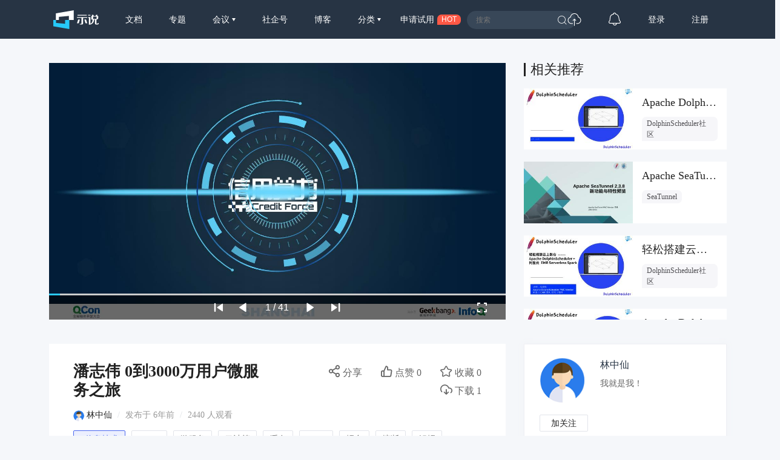

--- FILE ---
content_type: text/html; charset=UTF-8
request_url: https://www.slidestalk.com/u9632/the_trip_of_microservice
body_size: 19675
content:
<!doctype html>
<html lang="zh">
<head>
    <meta http-equiv="Content-Type" content="text/html; charset=utf-8" />
    <meta name="msapplication-TileColor" content="#ffffff">
    <meta
            name="viewport"
            content="width=device-width, initial-scale=1.0, minimum-scale=1.0, maximum-scale=1.0, user-scalable=no"
    />
    <meta name="applicable-device" content="pc,mobile"/>
    <meta name="theme-color" content="#ffffff">
    <meta name="description" content="主要介绍：,,微服务相关介绍,,0到3000万用户微服务hua化过程,,微服务进阶阶段,,微服务与大数据结合"/>    <meta http-equiv="X-UA-Compatible" content="IE=edge,chrome=1">
    <link rel="stylesheet" type="text/css" href="https://sslprod.oss-cn-shanghai.aliyuncs.com/assets/plugins/bootstrap-4.6.0/css/bootstrap.min.css"/>
    <link rel="stylesheet" href="//at.alicdn.com/t/c/font_2417960_giv18p3oqzd.css">
    <link rel="stylesheet" type="text/css" href="https://sslprod.oss-cn-shanghai.aliyuncs.com/assets/css/base.css?2026011512"/>
    <link rel="stylesheet" type="text/css" href="https://sslprod.oss-cn-shanghai.aliyuncs.com/assets/css/md.css?2026011512"/>
    <script type="text/javascript" src="https://sslprod.oss-cn-shanghai.aliyuncs.com/assets/js/axios.min.js"></script>
    <script type="text/javascript" src="https://sslprod.oss-cn-shanghai.aliyuncs.com/assets/js/jquery-3.6.0.min.js"></script>
    <script type="text/javascript" src="https://sslprod.oss-cn-shanghai.aliyuncs.com/assets/js/popper.min.js"></script>
    <script type="text/javascript" src="https://sslprod.oss-cn-shanghai.aliyuncs.com/assets/js/js_pop.min.js"></script>
    <script type="text/javascript" src="https://sslprod.oss-cn-shanghai.aliyuncs.com/assets/plugins/bootstrap-4.6.0/js/bootstrap.min.js"></script>
    <script type="text/javascript" src="https://sslprod.oss-cn-shanghai.aliyuncs.com/assets/js/bootstrap-paginator.min.js"></script>
    <meta name="keywords" content="SlidesTalk,林中仙,信息技术,mysql,微服务,云计算,缓存,nginx,耦合,熔断,解耦,信用算力,业务聚合层"/>
<meta name="description" content="主要介绍：,,微服务相关介绍,,0到3000万用户微服务hua化过程,,微服务进阶阶段,,微服务与大数据结合"/>
<script type="text/javascript" src="https://sslprod.oss-cn-shanghai.aliyuncs.com/assets/js/jquery-ui.min.js"></script>
<script type="text/javascript" src="https://sslprod.oss-cn-shanghai.aliyuncs.com/assets/js/jquery.bxslider4.2.1.js"></script>
<script type="text/javascript" src="https://sslprod.oss-cn-shanghai.aliyuncs.com/assets/js/jquery.lazyload.js"></script>

    <meta property="og:title" content="潘志伟 0到3000万用户微服务之旅"/>
    <meta property="og:url" content="https://www.slidestalk.com/u9632/the_trip_of_microservice"/>
    <meta property="og:image" content="https://sslprod.oss-cn-shanghai.aliyuncs.com/stable/slides/the_trip_of_microservice/thumbnail.jpg"/>
    <meta property="og:description" content="主要介绍：,,微服务相关介绍,,0到3000万用户微服务hua化过程,,微服务进阶阶段,,微服务与大数据结合"/>
    <link rel="apple-touch-icon-precomposed" sizes="57x57" href="https://sslprod.oss-cn-shanghai.aliyuncs.com/assets/favicon/favicon-57x57.png"/>
    <link rel="apple-touch-icon-precomposed" sizes="114x114" href="https://sslprod.oss-cn-shanghai.aliyuncs.com/assets/favicon/favicon-114x114.png"/>
    <link rel="apple-touch-icon-precomposed" sizes="72x72" href="https://sslprod.oss-cn-shanghai.aliyuncs.com/assets/favicon/favicon-72x72.png"/>
    <link rel="apple-touch-icon-precomposed" sizes="144x144" href="https://sslprod.oss-cn-shanghai.aliyuncs.com/assets/favicon/favicon-144x144.png"/>
    <link rel="apple-touch-icon-precomposed" sizes="60x60" href="https://sslprod.oss-cn-shanghai.aliyuncs.com/assets/favicon/favicon-60x60.png"/>
    <link rel="apple-touch-icon-precomposed" sizes="120x120" href="https://sslprod.oss-cn-shanghai.aliyuncs.com/assets/favicon/favicon-120x120.png"/>
    <link rel="apple-touch-icon-precomposed" sizes="76x76" href="https://sslprod.oss-cn-shanghai.aliyuncs.com/assets/favicon/favicon-76x76.png"/>
    <link rel="apple-touch-icon-precomposed" sizes="152x152" href="https://sslprod.oss-cn-shanghai.aliyuncs.com/assets/favicon/favicon-152x152.png"/>
    <link rel="icon" type="image/png" href="https://sslprod.oss-cn-shanghai.aliyuncs.com/assets/favicon/favicon-196x196.png" sizes="196x196"/>
    <link rel="icon" type="image/png" href="https://sslprod.oss-cn-shanghai.aliyuncs.com/assets/favicon/favicon-96x96.png" sizes="96x96"/>
    <link rel="icon" type="image/png" href="https://sslprod.oss-cn-shanghai.aliyuncs.com/assets/favicon/favicon-32x32.png" sizes="32x32"/>
    <link rel="icon" type="image/png" href="https://sslprod.oss-cn-shanghai.aliyuncs.com/assets/favicon/favicon-16x16.png" sizes="16x16"/>
    <link rel="icon" type="image/png" href="https://sslprod.oss-cn-shanghai.aliyuncs.com/assets/favicon/favicon-128x128.png" sizes="128x128"/>

    <meta name="application-name" content="示说-SlidesTalk"/>
    <title>潘志伟 0到3000万用户微服务之旅</title>
    
    
    <script type="text/javascript" src="https://sslprod.oss-cn-shanghai.aliyuncs.com/assets/js/baidu.hm.js"></script>
    <script src="https://g.alicdn.com/de/prismplayer/2.9.11/aliplayer-min.js"></script>
        <!-- 确定当前是否为登录状态，并设置全局变量，提供给ajax判断, by lvan -->
    <script>
        let logged_state = false;
            </script>
    <!-- api接口 -->
    <script type="text/javascript" src="https://sslprod.oss-cn-shanghai.aliyuncs.com/assets/js/axiosapi.js?2026011512"></script>
    <script type="text/javascript" src="https://sslprod.oss-cn-shanghai.aliyuncs.com/assets/js/global.js?2026011512"></script>
</head>
<body>
    <!-- headpanel start -->
    <div id="header-wrapper" class="header-wrapper">
        <a class="header-logo" href="/">
            <svg t="1616205781003" alt="示说" class="icon" viewBox="0 0 2477 1024" version="1.1" xmlns="http://www.w3.org/2000/svg" p-id="2113"><path d="M139.56129 529.639226H302.575484v-170.347355L852.628645 307.530323v222.141935h263.927742V0L139.594323 167.936z" fill="#FFFFFF" p-id="2114"></path><path d="M147.654194 529.639226H0v343.205161L872.315871 1024V529.639226h-232.348903v205.460645L147.654194 687.632516z" fill="#26C9F8" p-id="2115"></path><path d="M1899.420903 251.045161h124.102194v39.539613h-124.102194zM2423.973161 694.503226v12.354064c1.651613 21.437935-10.140903 32.140387-35.41058 32.107355-27.020387 0-41.158194-10.669419-39.440516-32.107355v-203.148387c55.659355 0 105.108645-32.239484 103.523096-88.295226V312.485161h-60.151742c8.423226-16.417032 11.396129-38.449548 16.582194-64.842322h-82.151226a255.240258 255.240258 0 0 1-15.161806 64.842322h-107.090581a448.842323 448.842323 0 0 1-15.194839-64.842322H2103.163871c5.086968 26.425806 11.065806 48.42529 17.70529 64.842322h-45.518451v191.355871h63.256774v4.954839c5.020903 92.325161-26.194581 182.767484-102.069678 220.655484v0.198193c-5.086968 2.807742-9.909677 5.384258-12.618322 6.639484 0 0 1.255226-48.755613 1.255226-54.800516v-305.977806h-125.621678v41.224258h37.128258V782.864516s72.836129 0 105.835355-11.429161c122.681806-46.344258 186.401032-147.323871 178.209032-262.738581v-4.954839h53.148904v208.103226c0 51.034839 25.269677 65.172645 75.842064 63.554065h51.662452c48.887742 1.618581 73.331613-10.834581 73.331613-58.599226v-22.395871l-50.704516 0.132129z m-256.264258-225.313032v-119.642839h197.532903v82.547613c1.816774 24.741161-25.038452 37.095226-52.257032 37.095226h-145.275871zM1293.774452 413.332645l-2.081033-39.539613h557.022968l2.081032 39.539613h-220.16v277.999484c1.75071 60.944516-32.04129 90.607484-101.475096 88.988903h-82.184258V743.225806h43.272258c30.290581 0 44.527484-13.179871 42.743742-39.539612v-290.353549h-239.219613zM1324.593548 251.045161h498.853162v39.539613H1324.593548z" fill="#FFFFFF" p-id="2116"></path><path d="M1356.634839 503.246452h92.16l-54.70142 183.527225c-4.294194 14.302968-17.275871 24.080516-32.04129 24.080517h-68.608l63.19071-207.607742zM1787.60671 503.246452h-92.16l54.734451 183.527225c4.261161 14.302968 17.275871 24.080516 32.008258 24.080517h68.608l-63.190709-207.607742z" fill="#FFFFFF" p-id="2117"></path></svg>
        </a>
        <div class="header-wrapper-item header-slides-popular ">
            <a href="/slides/popular">文档</a>
        </div>
        <div class="header-wrapper-item header-slides-popular ">
            <a href="/series">专题</a>
        </div>
        <div class="dropdown header-wrapper-item ">
            <a class="dropdown-toggle" id="meetupsMenuLink" data-toggle="dropdown" aria-haspopup="true" aria-expanded="false">
                会议            </a>
            <div class="menu_horizontal dropdown-menu container-sm meetupsMenuList" aria-labelledby="meetupsMenuLink">
                <div class="wrapper">
                                            <a class="dropdown-item" href="/meetups/-2">全部</a>
                                            <a class="dropdown-item" href="/meetups/-1">直播间</a>
                                    </div>
                <div class="wrapper">
                    <span>
                       <img src="https://sslprod.oss-cn-shanghai.aliyuncs.com/assets/img/icon_hot.png" alt="暂无内容" style="vertical-align:middle;width:16px;height:16px"/>                       热门城市
                    </span>
                                            <div style="display: flex; justify-content:space-between;flex-wrap: wrap;">
                                                            <a
                                        class="dropdown-item" href="/meetups/0"
                                >北京</a>
                                                            <a
                                        class="dropdown-item" href="/meetups/1"
                                >上海</a>
                                                            <a
                                        class="dropdown-item" href="/meetups/2"
                                >广州</a>
                                                            <a
                                        class="dropdown-item" href="/meetups/3"
                                >深圳</a>
                                                            <a
                                        class="dropdown-item" href="/meetups/4"
                                >南京</a>
                                                    </div>
                                            <div style="display: flex; justify-content:space-between;flex-wrap: wrap;">
                                                            <a
                                        class="dropdown-item" href="/meetups/5"
                                >杭州</a>
                                                            <a
                                        class="dropdown-item" href="/meetups/6"
                                >武汉</a>
                                                            <a
                                        class="dropdown-item" href="/meetups/7"
                                >成都</a>
                                                            <a
                                        class="dropdown-item" href="/meetups/8"
                                >合肥</a>
                                                            <a
                                        class="dropdown-item" href="/meetups/9"
                                >苏州</a>
                                                    </div>
                                            <div style="display: flex; justify-content:space-between;flex-wrap: wrap;">
                                                            <a
                                        class="dropdown-item" href="/meetups/10"
                                >宁波</a>
                                                            <a
                                        class="dropdown-item" href="/meetups/11"
                                >西安</a>
                                                            <a
                                        class="dropdown-item" href="/meetups/12"
                                >长沙</a>
                                                            <a
                                        class="dropdown-item" href="/meetups/13"
                                >郑州</a>
                                                            <a
                                        class="dropdown-item" href="/meetups/14"
                                >重庆</a>
                                                    </div>
                                            <div style="display: flex; justify-content:space-between;flex-wrap: wrap;">
                                                            <a
                                        class="dropdown-item" href="/meetups/15"
                                >兰州</a>
                                                            <a
                                        class="dropdown-item" href="/meetups/16"
                                >南宁</a>
                                                            <a
                                        class="dropdown-item" href="/meetups/17"
                                >呼和浩特</a>
                                                            <a
                                        class="dropdown-item" href="/meetups/18"
                                >哈尔滨</a>
                                                            <a
                                        class="dropdown-item" href="/meetups/19"
                                >其他</a>
                                                    </div>
                                    </div>
            </div>
        </div>
        <div class="header-wrapper-item header-slides-popular ">
            <a href="/elite">社企号</a>
        </div>
        <div class="header-wrapper-item header-slides-popular ">
            <a href="/blogs">博客</a>
        </div>
        <div class="dropdown header-wrapper-item ">
            <a class="dropdown-toggle" id="categoriesMenuLink" data-toggle="dropdown" aria-haspopup="true" aria-expanded="false">
                分类            </a>
            <div class="dropdown-menu categoriesMenuList" aria-labelledby="categoriesMenuLink">
            <a class='dropdown-item' href="/slides/popular">全部</a>
                                <a class="dropdown-item" href="/categories/1000">市场营销</a>
                                <a class="dropdown-item" href="/categories/100">信息技术</a>
                                <a class="dropdown-item" href="/categories/101">创业投资</a>
                                <a class="dropdown-item" href="/categories/102">社会人文</a>
                                <a class="dropdown-item" href="/categories/103">财务财经</a>
                                <a class="dropdown-item" href="/categories/104">人力资源</a>
                                <a class="dropdown-item" href="/categories/999">未分类</a>
                            </div>
        </div>
        <div class="header-wrapper-item header-apply-try" href="#" data-toggle="modal" data-target="#contact_modal">
            <div>申请试用</div><div>HOT</div>
        </div>
        <div class="header-search">
            <div class="header-search-input">
                <input type="search" id="searchAction" placeholder="搜索">
                <i class="iconfont iconsousuo"></i>
            </div>
        </div>
        <div class="header-wrapper-item header-quick">
            <a title="快速创建" class="openQuickAdd">
                <i class="iconfont iconchuangjian"></i>
            </a>
        </div>
        <div class="header-wrapper-item header-message">
            <a
                    class="header-message-href" title="消息"
                    href="/u/message"
            >
                <i class="iconfont iconxiaoxi"></i>
                <div class="jSetMessageUnreadCount header-message-num"></div>
            </a>
        </div>
                <div class="jSetULogin header-wrapper-item ">
            <a href="/users/login">登录</a>
        </div>
        <div class="jSetURegister header-wrapper-item ">
            <a href="/users/register"><span class="">注册</span></a>
        </div>
            </div>
    <!-- headpanel end -->
    <!-- 手机版顶部菜单 手机版fast-menu 手机版fast-search start -->
    <div id="header-mobile-wrapper" class="header-mobile-wrapper">
        <a class="header-mobile-logo" href="/">
            <svg t="1616205781003" alt="示说" class="icon" viewBox="0 0 2477 1024" version="1.1" xmlns="http://www.w3.org/2000/svg" p-id="2113"><path d="M139.56129 529.639226H302.575484v-170.347355L852.628645 307.530323v222.141935h263.927742V0L139.594323 167.936z" fill="#FFFFFF" p-id="2114"></path><path d="M147.654194 529.639226H0v343.205161L872.315871 1024V529.639226h-232.348903v205.460645L147.654194 687.632516z" fill="#26C9F8" p-id="2115"></path><path d="M1899.420903 251.045161h124.102194v39.539613h-124.102194zM2423.973161 694.503226v12.354064c1.651613 21.437935-10.140903 32.140387-35.41058 32.107355-27.020387 0-41.158194-10.669419-39.440516-32.107355v-203.148387c55.659355 0 105.108645-32.239484 103.523096-88.295226V312.485161h-60.151742c8.423226-16.417032 11.396129-38.449548 16.582194-64.842322h-82.151226a255.240258 255.240258 0 0 1-15.161806 64.842322h-107.090581a448.842323 448.842323 0 0 1-15.194839-64.842322H2103.163871c5.086968 26.425806 11.065806 48.42529 17.70529 64.842322h-45.518451v191.355871h63.256774v4.954839c5.020903 92.325161-26.194581 182.767484-102.069678 220.655484v0.198193c-5.086968 2.807742-9.909677 5.384258-12.618322 6.639484 0 0 1.255226-48.755613 1.255226-54.800516v-305.977806h-125.621678v41.224258h37.128258V782.864516s72.836129 0 105.835355-11.429161c122.681806-46.344258 186.401032-147.323871 178.209032-262.738581v-4.954839h53.148904v208.103226c0 51.034839 25.269677 65.172645 75.842064 63.554065h51.662452c48.887742 1.618581 73.331613-10.834581 73.331613-58.599226v-22.395871l-50.704516 0.132129z m-256.264258-225.313032v-119.642839h197.532903v82.547613c1.816774 24.741161-25.038452 37.095226-52.257032 37.095226h-145.275871zM1293.774452 413.332645l-2.081033-39.539613h557.022968l2.081032 39.539613h-220.16v277.999484c1.75071 60.944516-32.04129 90.607484-101.475096 88.988903h-82.184258V743.225806h43.272258c30.290581 0 44.527484-13.179871 42.743742-39.539612v-290.353549h-239.219613zM1324.593548 251.045161h498.853162v39.539613H1324.593548z" fill="#FFFFFF" p-id="2116"></path><path d="M1356.634839 503.246452h92.16l-54.70142 183.527225c-4.294194 14.302968-17.275871 24.080516-32.04129 24.080517h-68.608l63.19071-207.607742zM1787.60671 503.246452h-92.16l54.734451 183.527225c4.261161 14.302968 17.275871 24.080516 32.008258 24.080517h68.608l-63.190709-207.607742z" fill="#FFFFFF" p-id="2117"></path></svg>
        </a>
        <div class="header-mobile-search" data-toggle="modal" data-target="#fast-search"><i class="iconfont iconsousuo1"></i></div>
        <a class="header-mobile-menu navbar-toggler" data-toggle="modal" data-target="#fast-menu" aria-expanded="false">
            <i class="iconfont icongengduo2"></i>
        </a>
    </div>
    <div class="modal fade" id="fast-menu" tabindex="-1" role="dialog" aria-labelledby="myModalLabel" data-backdrop="static" aria-hidden="true">
        <div class="modal-dialog">
            <div class="modal-content">
                <div class="modal-header">
                    <h4 class="modal-title" id="myModalLabel"><span></span></h4>
                    <a data-dismiss="modal" aria-hidden="true"><i class="iconfont iconguanbi"></i></a>
                </div>
                <div class="modal-body">
                    <ul class="nav-menu">
                        <li><a href="/">首页</a></li>
                        <li><a href="/slides/popular">文档</a></li>
                        <li><a href="/series">专题</a></li>
                        <li class="dropdown">
                            <a class="dropdown-toggle" data-toggle="dropdown" id="dropdownMenu-meet">会议</a>
                            <div class="menu_horizontal dropdown-menu container-sm meetupsMenuList" aria-labelledby="meetupsMenuLink">
                                <div class="wrapper">
                                                                            <a class="dropdown-item" href="/meetups/-2">全部</a>
                                                                            <a class="dropdown-item" href="/meetups/-1">直播间</a>
                                                                    </div>
                                <div class="wrapper">
                                    <span>
                                    <img src="https://sslprod.oss-cn-shanghai.aliyuncs.com/assets/img/icon_hot.png" alt="暂无内容" style="vertical-align:middle;width:16px;height:16px"/>热门城市
                                    </span>
                                                                            <div>
                                                                                            <a class="dropdown-item" href="/meetups/0">北京</a>
                                                                                            <a class="dropdown-item" href="/meetups/1">上海</a>
                                                                                            <a class="dropdown-item" href="/meetups/2">广州</a>
                                                                                            <a class="dropdown-item" href="/meetups/3">深圳</a>
                                                                                            <a class="dropdown-item" href="/meetups/4">南京</a>
                                                                                    </div>
                                                                            <div>
                                                                                            <a class="dropdown-item" href="/meetups/5">杭州</a>
                                                                                            <a class="dropdown-item" href="/meetups/6">武汉</a>
                                                                                            <a class="dropdown-item" href="/meetups/7">成都</a>
                                                                                            <a class="dropdown-item" href="/meetups/8">合肥</a>
                                                                                            <a class="dropdown-item" href="/meetups/9">苏州</a>
                                                                                    </div>
                                                                            <div>
                                                                                            <a class="dropdown-item" href="/meetups/10">宁波</a>
                                                                                            <a class="dropdown-item" href="/meetups/11">西安</a>
                                                                                            <a class="dropdown-item" href="/meetups/12">长沙</a>
                                                                                            <a class="dropdown-item" href="/meetups/13">郑州</a>
                                                                                            <a class="dropdown-item" href="/meetups/14">重庆</a>
                                                                                    </div>
                                                                            <div>
                                                                                            <a class="dropdown-item" href="/meetups/15">兰州</a>
                                                                                            <a class="dropdown-item" href="/meetups/16">南宁</a>
                                                                                            <a class="dropdown-item" href="/meetups/17">呼和浩特</a>
                                                                                            <a class="dropdown-item" href="/meetups/18">哈尔滨</a>
                                                                                            <a class="dropdown-item" href="/meetups/19">其他</a>
                                                                                    </div>
                                                                    </div>
                            </div>
                        </li>
                        <li><a href="/elite">社企号</a></li>
                        <li><a href="/blogs">博客</a></li>
                        <li class="dropdown">
                            <a
                                    class="dropdown-toggle" data-toggle="dropdown" id="dropdownMenu-category" href="#"
                            >分类</a>
                            <div class="dropdown-menu" aria-labelledby="navbarDropdownMenuLink">
                                                                    <a
                                            class="dropdown-item" href="/categories/1000"
                                    >市场营销</a>
                                                                    <a
                                            class="dropdown-item" href="/categories/100"
                                    >信息技术</a>
                                                                    <a
                                            class="dropdown-item" href="/categories/101"
                                    >创业投资</a>
                                                                    <a
                                            class="dropdown-item" href="/categories/102"
                                    >社会人文</a>
                                                                    <a
                                            class="dropdown-item" href="/categories/103"
                                    >财务财经</a>
                                                                    <a
                                            class="dropdown-item" href="/categories/104"
                                    >人力资源</a>
                                                                    <a
                                            class="dropdown-item" href="/categories/999"
                                    >未分类</a>
                                                            </div>
                        </li>
                        <li class="message"><a href="/u#/uc/message/unread">消息
                                <div
                                        class="position-absolute rounded-circle text-center d-none"
                                ></div>
                            </a></li>
                            
                        <li><a href="/chatbot">示说GPT</a></li>
                        <li><a href="#" data-toggle="modal" data-target="#contact_modal">申请试用</a></li>
                                                    <li><a href="/users/login">登录</a></li>
                                            </ul>
                </div>
            </div>
        </div>
    </div>
    <div class="modal fade" id="fast-search" tabindex="-1" role="dialog" aria-labelledby="myModalLabel"
        aria-hidden="true">
        <div class="modal-dialog">
            <div class="modal-content">
                <div class="modal-header">
                    <input class="form-control" type="search" id="searchActionPad" placeholder="搜索">
                    <a class="fast-close" onclick="searchActionPadFn()">确定</a>
                </div>
            </div>
        </div>
    </div>
    <!-- 手机版menu 手机版search end -->
    <!-- 兑消head设置fixed带来的间隔问题 start -->
    <div class="header-wrapper-fixed">&nbsp;</div>
        <!-- 兑消head设置fixed带来的间隔问题 end -->
    <!-- adminpanel start -->
        <!-- adminpanel end -->
    <!-- editpanel start -->
        <!-- editpanel end -->
    <!-- 快速创建 start -->
    <div class="modal fade" id="fast-menu-shortcut" tabindex="-1" role="dialog" aria-labelledby="myModalLabel" aria-hidden="true"  data-backdrop="static">
    <div class="modal-dialog modal-dialog-centered" style="width: 618px;max-width: 618px">
        <div class="modal-content">
            <div class="modal-header">
                <h4 class="modal-title" id="myModalLabel"><span>快速创建</span></h4>
                <a class="fast-close" data-dismiss="modal" aria-hidden="true">×</a>
            </div>
            <div class="modal-body">
                <div class="quick-add">
                    <div class="quick-item">
                                                    <a
                                    class="quick-svg"
                                    href="/u/slides"
                            >
                                <svg
                                        t="1622093184730" class="icon" viewBox="0 0 1024 1024" version="1.1"
                                        xmlns="http://www.w3.org/2000/svg" p-id="4156" width="200" height="200"
                                >
                                    <path
                                            d="M614.314667 85.333333l21.521066 22.920534L904.533333 376.9344V887.466667a34.133333 34.133333 0 0 1-34.133333 34.133333H153.6a34.133333 34.133333 0 0 1-34.133333-34.133333V119.466667a34.133333 34.133333 0 0 1 34.133333-34.133334L614.314667 85.333333z m-15.530667 34.133334H151.517867v768h720.964266V393.198933L871.850667 392.533333H650.274133a34.133333 34.133333 0 0 1-34.133333-34.133333V136.840533L598.784 119.466667zM665.6 665.6a17.066667 17.066667 0 1 1 0 34.133333H324.266667a17.066667 17.066667 0 0 1 0-34.133333h341.333333z m0-153.6a17.066667 17.066667 0 1 1 0 34.133333H324.266667a17.066667 17.066667 0 0 1 0-34.133333h341.333333zM648.174933 168.891733V358.4L837.717333 358.4 648.174933 168.874667z"
                                            p-id="4157"
                                    ></path>
                                </svg>
                            </a>
                                                <div class="quick-title">
                            <span>创建文档</span>
                                                            <div class="need-check">
                                    <img src="/img/qa-bg.png">
                                    <div>需认证</div>
                                </div>
                                                    </div>
                        <div class="quick-desc">共享会议文档及视频</div>
                    </div>
                    <div class="quick-item">
                                                    <a
                                    class="quick-svg"
                                    href="/u/accounts"
                            >
                                <svg
                                        t="1622093162644" class="icon" viewBox="0 0 1024 1024" version="1.1"
                                        xmlns="http://www.w3.org/2000/svg" p-id="4029" width="200" height="200"
                                >
                                    <path
                                            d="M921.6 699.733333a17.066667 17.066667 0 0 1 17.066667 17.066667v204.8a17.066667 17.066667 0 0 1-17.066667 17.066667H102.4a17.066667 17.066667 0 0 1-17.066667-17.066667V716.8a17.066667 17.066667 0 0 1 17.066667-17.066667h819.2z m-17.066667 34.133334H119.466667v170.666666h785.066666V733.866667z m-580.266666 68.266666a17.066667 17.066667 0 0 1 0 34.133334h-136.533334a17.066667 17.066667 0 0 1 0-34.133334h136.533334z m597.333333-409.6a17.066667 17.066667 0 0 1 17.066667 17.066667v204.8a17.066667 17.066667 0 0 1-17.066667 17.066667H102.4a17.066667 17.066667 0 0 1-17.066667-17.066667V409.6a17.066667 17.066667 0 0 1 17.066667-17.066667h819.2z m-17.066667 34.133334H119.466667v170.666666h785.066666V426.666667z m-580.266666 68.266666a17.066667 17.066667 0 0 1 0 34.133334h-136.533334a17.066667 17.066667 0 0 1 0-34.133334h136.533334zM921.6 85.333333a17.066667 17.066667 0 0 1 17.066667 17.066667v204.8a17.066667 17.066667 0 0 1-17.066667 17.066667H102.4a17.066667 17.066667 0 0 1-17.066667-17.066667V102.4a17.066667 17.066667 0 0 1 17.066667-17.066667h819.2z m-17.066667 34.133334H119.466667v170.666666h785.066666V119.466667z m-580.266666 68.266666a17.066667 17.066667 0 0 1 0 34.133334h-136.533334a17.066667 17.066667 0 0 1 0-34.133334h136.533334z"
                                            p-id="4030"
                                    ></path>
                                </svg>
                            </a>
                                                <div class="quick-title">
                            <span>创建专题</span>
                                                            <div class="need-check">
                                    <img src="/img/qa-bg.png">
                                    <div>需认证</div>
                                </div>
                                                    </div>
                        <div class="quick-desc">关联相同主旨文档</div>
                    </div>
                    <div class="quick-item">
                                                    <a
                                    class="quick-svg"
                                    href="/u/accounts"
                            >
                                <svg
                                        class="icon" viewBox="0 0 60 60" version="1.1"
                                        xmlns="http://www.w3.org/2000/svg" xmlns:xlink="http://www.w3.org/1999/xlink"
                                >
                                    <g transform="translate(5.000000, 8.000000)">
                                        <rect x="7" y="21" width="10" height="2" rx="1"></rect>
                                        <rect x="7" y="29" width="32" height="2" rx="1"></rect>
                                        <path d="M49,0 C49.5522847,-1.01453063e-16 50,0.44771525 50,1 L50,46 C50,46.5522847 49.5522847,47 49,47 L1,47 C0.44771525,47 6.76353751e-17,46.5522847 0,46 L0,1 C-6.76353751e-17,0.44771525 0.44771525,1.01453063e-16 1,0 L49,0 Z M48,14 L2,14 L2,45 L48,45 L48,14 L48,14 Z M48,2 L2,2 L2,12 L2,12 L48,12 L48,2 Z"></path>
                                        <circle id="Oval-path" fill-rule="nonzero" cx="9.5" cy="7.5" r="2.5"></circle>
                                        <circle id="Oval-path" fill-rule="nonzero" cx="18.5" cy="7.5" r="2.5"></circle>
                                    </g>
                                </svg>
                            </a>
                                                <div class='quick-title'>
                            <span>创建博客</span>
                                                            <div class="need-check">
                                    <img src="/img/qa-bg.png">
                                    <div>需认证</div>
                                </div>
                                                    </div>
                        <div class="quick-desc">发表个人博客文章</div>
                    </div>
                    <div class="quick-item">
                                                    <a
                                    class="quick-svg"
                                    href="/u/accounts"
                            >
                                <svg
                                        t='1622092095220' class='icon' viewBox='0 0 1024 1024' version='1.1'
                                        xmlns='http://www.w3.org/2000/svg' p-id='3902' width='200' height='200'
                                >
                                    <path
                                            d='M836.266667 887.466667a17.066667 17.066667 0 0 1 0 34.133333H187.733333a17.066667 17.066667 0 0 1 0-34.133333h648.533334z m68.266666-768a34.133333 34.133333 0 0 1 34.133334 34.133333v614.4a34.133333 34.133333 0 0 1-34.133334 34.133333H119.466667a34.133333 34.133333 0 0 1-34.133334-34.133333V153.6a34.133333 34.133333 0 0 1 34.133334-34.133333h785.066666z m0.682667 33.297066H118.784V768.853333h786.432V152.746667zM729.105067 381.525333c7.543467 7.543467 8.0384 19.456 1.501866 27.579734l-1.501866 1.672533-146.2784 146.295467a20.6848 20.6848 0 0 1-31.0272-2.013867l-96.7168-97.979733-129.655467 129.672533a20.6848 20.6848 0 0 1-27.579733 1.501867l-1.672534-1.501867a20.6848 20.6848 0 0 1-1.501866-27.579733l1.501866-1.6896 146.2784-146.2784a20.6848 20.6848 0 0 1 30.634667 1.501866l0.802133 0.750934 0.085334 0.068266 96.904533 96.955734 128.9728-128.955734a20.6848 20.6848 0 0 1 29.252267 0z'
                                            p-id='3903'
                                    ></path>
                                </svg>
                            </a>
                                                <div class="quick-title">
                            <span>创建会议</span>
                                                            <div class="need-check">
                                    <img src="/img/qa-bg.png">
                                    <div>需认证</div>
                                </div>
                                                    </div>
                        <div class="quick-desc">创建直播或会议</div>
                    </div>
                </div>
            </div>
        </div>
    </div>
</div>    <!-- 快速创建 end -->
    <!-- elitepanel start -->
        <!-- elitepanel end -->
    <!-- swiper start -->
        <!-- swiper end -->
    <!-- loadding_to_msg end -->
    <div class="open_layer_msg_div">
    <div class="form-group" id="open_layer_msg_box">
        <i class="iconfont iconxinxi"></i> <span></span>
    </div>
</div>
<script type="text/javascript">
    $('.open_layer_msg_div').hide();
</script>    <div class="new_open_layer_msg_div">
    <div class="form-group" id="new_open_layer_msg_box">
        <i class="iconfont iconduihao1"></i> <span></span>
    </div>
</div>
<script type="text/javascript">
    $('.new_open_layer_msg_div').hide();
</script>    <!-- loadding_to_msg end -->
    <div class="main-container">
        <!-- start contents -->
        <div class="slide-view-box">
    <div class="slide-view-main">
        <div class="slide-view-main-video">
            <script>
var preset_real_width = -1,
    preset_real_height = -1;

function init_raw_picture() {
    if (preset_real_width < 0) {
        $img = $("#slide_player ul.bxslider_imgs img")[0];
        preset_real_width = $img.width;
        preset_real_height = $img.height;
    }
}
</script>
<div id="slide_player">
    <div class="slide_header">
        <img src="https://sslprod.oss-cn-shanghai.aliyuncs.com/stable/head_pic/user.png" alt=""/>        <div>潘志伟 0到3000万用户微服务之旅</div>
        <img src="https://sslprod.oss-cn-shanghai.aliyuncs.com/assets/img/logo-embed.png" alt=""/>    </div>
    <div class="slider" id="slide_body">
        <ul class="bxslider_imgs" data-count="41" style="display:none;">
                                                                <li><img class="w-100" src="https://sslprod.oss-cn-shanghai.aliyuncs.com/stable/slides/the_trip_of_microservice/the_trip_of_microservice_1440-01.jpg" onload="init_raw_picture()" /></li>
                                                                            <li><img src="/img/loading2.gif" class="lazy image-1" data-src="https://sslprod.oss-cn-shanghai.aliyuncs.com/stable/slides/the_trip_of_microservice/the_trip_of_microservice_1440-02.jpg" /></li>
                                                                            <li><img src="/img/loading2.gif" class="lazy image-2" data-src="https://sslprod.oss-cn-shanghai.aliyuncs.com/stable/slides/the_trip_of_microservice/the_trip_of_microservice_1440-03.jpg" /></li>
                                                                            <li><img src="/img/loading2.gif" class="lazy image-3" data-src="https://sslprod.oss-cn-shanghai.aliyuncs.com/stable/slides/the_trip_of_microservice/the_trip_of_microservice_1440-04.jpg" /></li>
                                                                            <li><img src="/img/loading2.gif" class="lazy image-4" data-src="https://sslprod.oss-cn-shanghai.aliyuncs.com/stable/slides/the_trip_of_microservice/the_trip_of_microservice_1440-05.jpg" /></li>
                                                                            <li><img src="/img/loading2.gif" class="lazy image-5" data-src="https://sslprod.oss-cn-shanghai.aliyuncs.com/stable/slides/the_trip_of_microservice/the_trip_of_microservice_1440-06.jpg" /></li>
                                                                            <li><img src="/img/loading2.gif" class="lazy image-6" data-src="https://sslprod.oss-cn-shanghai.aliyuncs.com/stable/slides/the_trip_of_microservice/the_trip_of_microservice_1440-07.jpg" /></li>
                                                                            <li><img src="/img/loading2.gif" class="lazy image-7" data-src="https://sslprod.oss-cn-shanghai.aliyuncs.com/stable/slides/the_trip_of_microservice/the_trip_of_microservice_1440-08.jpg" /></li>
                                                                            <li><img src="/img/loading2.gif" class="lazy image-8" data-src="https://sslprod.oss-cn-shanghai.aliyuncs.com/stable/slides/the_trip_of_microservice/the_trip_of_microservice_1440-09.jpg" /></li>
                                                                            <li><img src="/img/loading2.gif" class="lazy image-9" data-src="https://sslprod.oss-cn-shanghai.aliyuncs.com/stable/slides/the_trip_of_microservice/the_trip_of_microservice_1440-10.jpg" /></li>
                                                                            <li><img src="/img/loading2.gif" class="lazy image-10" data-src="https://sslprod.oss-cn-shanghai.aliyuncs.com/stable/slides/the_trip_of_microservice/the_trip_of_microservice_1440-11.jpg" /></li>
                                                                            <li><img src="/img/loading2.gif" class="lazy image-11" data-src="https://sslprod.oss-cn-shanghai.aliyuncs.com/stable/slides/the_trip_of_microservice/the_trip_of_microservice_1440-12.jpg" /></li>
                                                                            <li><img src="/img/loading2.gif" class="lazy image-12" data-src="https://sslprod.oss-cn-shanghai.aliyuncs.com/stable/slides/the_trip_of_microservice/the_trip_of_microservice_1440-13.jpg" /></li>
                                                                            <li><img src="/img/loading2.gif" class="lazy image-13" data-src="https://sslprod.oss-cn-shanghai.aliyuncs.com/stable/slides/the_trip_of_microservice/the_trip_of_microservice_1440-14.jpg" /></li>
                                                                            <li><img src="/img/loading2.gif" class="lazy image-14" data-src="https://sslprod.oss-cn-shanghai.aliyuncs.com/stable/slides/the_trip_of_microservice/the_trip_of_microservice_1440-15.jpg" /></li>
                                                                            <li><img src="/img/loading2.gif" class="lazy image-15" data-src="https://sslprod.oss-cn-shanghai.aliyuncs.com/stable/slides/the_trip_of_microservice/the_trip_of_microservice_1440-16.jpg" /></li>
                                                                            <li><img src="/img/loading2.gif" class="lazy image-16" data-src="https://sslprod.oss-cn-shanghai.aliyuncs.com/stable/slides/the_trip_of_microservice/the_trip_of_microservice_1440-17.jpg" /></li>
                                                                            <li><img src="/img/loading2.gif" class="lazy image-17" data-src="https://sslprod.oss-cn-shanghai.aliyuncs.com/stable/slides/the_trip_of_microservice/the_trip_of_microservice_1440-18.jpg" /></li>
                                                                            <li><img src="/img/loading2.gif" class="lazy image-18" data-src="https://sslprod.oss-cn-shanghai.aliyuncs.com/stable/slides/the_trip_of_microservice/the_trip_of_microservice_1440-19.jpg" /></li>
                                                                            <li><img src="/img/loading2.gif" class="lazy image-19" data-src="https://sslprod.oss-cn-shanghai.aliyuncs.com/stable/slides/the_trip_of_microservice/the_trip_of_microservice_1440-20.jpg" /></li>
                                                                            <li><img src="/img/loading2.gif" class="lazy image-20" data-src="https://sslprod.oss-cn-shanghai.aliyuncs.com/stable/slides/the_trip_of_microservice/the_trip_of_microservice_1440-21.jpg" /></li>
                                                                            <li><img src="/img/loading2.gif" class="lazy image-21" data-src="https://sslprod.oss-cn-shanghai.aliyuncs.com/stable/slides/the_trip_of_microservice/the_trip_of_microservice_1440-22.jpg" /></li>
                                                                            <li><img src="/img/loading2.gif" class="lazy image-22" data-src="https://sslprod.oss-cn-shanghai.aliyuncs.com/stable/slides/the_trip_of_microservice/the_trip_of_microservice_1440-23.jpg" /></li>
                                                                            <li><img src="/img/loading2.gif" class="lazy image-23" data-src="https://sslprod.oss-cn-shanghai.aliyuncs.com/stable/slides/the_trip_of_microservice/the_trip_of_microservice_1440-24.jpg" /></li>
                                                                            <li><img src="/img/loading2.gif" class="lazy image-24" data-src="https://sslprod.oss-cn-shanghai.aliyuncs.com/stable/slides/the_trip_of_microservice/the_trip_of_microservice_1440-25.jpg" /></li>
                                                                            <li><img src="/img/loading2.gif" class="lazy image-25" data-src="https://sslprod.oss-cn-shanghai.aliyuncs.com/stable/slides/the_trip_of_microservice/the_trip_of_microservice_1440-26.jpg" /></li>
                                                                            <li><img src="/img/loading2.gif" class="lazy image-26" data-src="https://sslprod.oss-cn-shanghai.aliyuncs.com/stable/slides/the_trip_of_microservice/the_trip_of_microservice_1440-27.jpg" /></li>
                                                                            <li><img src="/img/loading2.gif" class="lazy image-27" data-src="https://sslprod.oss-cn-shanghai.aliyuncs.com/stable/slides/the_trip_of_microservice/the_trip_of_microservice_1440-28.jpg" /></li>
                                                                            <li><img src="/img/loading2.gif" class="lazy image-28" data-src="https://sslprod.oss-cn-shanghai.aliyuncs.com/stable/slides/the_trip_of_microservice/the_trip_of_microservice_1440-29.jpg" /></li>
                                                                            <li><img src="/img/loading2.gif" class="lazy image-29" data-src="https://sslprod.oss-cn-shanghai.aliyuncs.com/stable/slides/the_trip_of_microservice/the_trip_of_microservice_1440-30.jpg" /></li>
                                                                            <li><img src="/img/loading2.gif" class="lazy image-30" data-src="https://sslprod.oss-cn-shanghai.aliyuncs.com/stable/slides/the_trip_of_microservice/the_trip_of_microservice_1440-31.jpg" /></li>
                                                                            <li><img src="/img/loading2.gif" class="lazy image-31" data-src="https://sslprod.oss-cn-shanghai.aliyuncs.com/stable/slides/the_trip_of_microservice/the_trip_of_microservice_1440-32.jpg" /></li>
                                                                            <li><img src="/img/loading2.gif" class="lazy image-32" data-src="https://sslprod.oss-cn-shanghai.aliyuncs.com/stable/slides/the_trip_of_microservice/the_trip_of_microservice_1440-33.jpg" /></li>
                                                                            <li><img src="/img/loading2.gif" class="lazy image-33" data-src="https://sslprod.oss-cn-shanghai.aliyuncs.com/stable/slides/the_trip_of_microservice/the_trip_of_microservice_1440-34.jpg" /></li>
                                                                            <li><img src="/img/loading2.gif" class="lazy image-34" data-src="https://sslprod.oss-cn-shanghai.aliyuncs.com/stable/slides/the_trip_of_microservice/the_trip_of_microservice_1440-35.jpg" /></li>
                                                                            <li><img src="/img/loading2.gif" class="lazy image-35" data-src="https://sslprod.oss-cn-shanghai.aliyuncs.com/stable/slides/the_trip_of_microservice/the_trip_of_microservice_1440-36.jpg" /></li>
                                                                            <li><img src="/img/loading2.gif" class="lazy image-36" data-src="https://sslprod.oss-cn-shanghai.aliyuncs.com/stable/slides/the_trip_of_microservice/the_trip_of_microservice_1440-37.jpg" /></li>
                                                                            <li><img src="/img/loading2.gif" class="lazy image-37" data-src="https://sslprod.oss-cn-shanghai.aliyuncs.com/stable/slides/the_trip_of_microservice/the_trip_of_microservice_1440-38.jpg" /></li>
                                                                            <li><img src="/img/loading2.gif" class="lazy image-38" data-src="https://sslprod.oss-cn-shanghai.aliyuncs.com/stable/slides/the_trip_of_microservice/the_trip_of_microservice_1440-39.jpg" /></li>
                                                                            <li><img src="/img/loading2.gif" class="lazy image-39" data-src="https://sslprod.oss-cn-shanghai.aliyuncs.com/stable/slides/the_trip_of_microservice/the_trip_of_microservice_1440-40.jpg" /></li>
                                                                <li><img src="https://sslprod.oss-cn-shanghai.aliyuncs.com/assets/img/wx-slide.png" alt=""/></li>
                    </ul>
    </div>
    
        <div class="slide_control show" style="font-size:16px;">
        <div class="slide_progress"></div>
        <div class="pre-video-img-container">
            <div class="img_div"><img /></div>
            <div class="text_div"></div>
        </div>
        <div class="info">
            <div></div>
            <div>
                <a><i id="slide_control_fast_backward" class="iconfont iconshangyige"></i></a>
                <a class="ml32"><i id="slide_control_backward" class="iconfont slide_prev iconshangyiye"></i></a>
                <span id="pager"></span>
                <a><i id="slide_control_forward" class="iconfont slide_next iconxiayiye"></i></a>
                <a class="ml32"><i id="slide_control_fast_forward" class="iconfont iconxiayige"></i></a>
            </div>
            <div>
                <i id="slide_control_fullscreen" class="iconfont icon25-bofangqifangda"></i>
                <i id="slide_control_normalscreen" class="iconfont icon26-bofangqisuoxiao"></i>
            </div>
        </div>
    </div>
</div>
<script type="text/javascript" src="https://sslprod.oss-cn-shanghai.aliyuncs.com/assets/js/slidestalk_slideplayer.js"></script>
<script>
$(window).on("load", function() {
    new $SlidePlayer(0, preset_real_width, preset_real_height).init();
    // 自动加载第一页的进度条
    showProgress()
    // 点击修改进度条
    $(".slide_control a").click(function(){
        showProgress()
    })
    // 开始显示3s后隐藏
    // $(".slide_control").addClass('show',function(){
        setTimeout(function() {
            $(".slide_control").removeClass('show')
        }, 3000)
    // });
});
// 显示进度条
function showProgress() {
    var page = $(".slide_control .bx-pager").text().split("/");
    $(".slide_control .slide_progress").append("<style>.slide_control .slide_progress::after{background:linear-gradient(90deg, #2BCAF8 "+page[0]/page[1]*100+"%, #ccc 0%)}</style>");
}
</script>
        </div>
                <div class="title-line"></div>
        <div class="slide-view-main-detail">
            <div class="slide-view-main-detail-item">
                <div class="document-name">
                    <h1 class="document-name-name">潘志伟 0到3000万用户微服务之旅</h1>
                    <div class="document-name-click document-name-click-p nav">
                                                    <div id="iframe_share">
                                <i class="iconfont iconfenxiang"></i>
                                <span>分享</span>
                                <span></span>
                            </div>
                                                <div onclick="addSlidesThumbUp('the_trip_of_microservice','')">
                            <i class="jSetSlidesThumbUpIcon-16321 iconfont icondianzan2"></i>
                            <span>点赞</span>
                            <span class="jSetSlidesThumbUpCount-16321">0</span>
                        </div>
                        <div onclick="addSlidesFavorited('the_trip_of_microservice','')">
                            <i
                                    class="jSetSlidesFavoriteIcon-16321 iconfont icon15-shoucangchanggui"
                                    title="加入收藏，容后慢慢看"
                            ></i>
                            <span>收藏</span>
                            <span class="jSetSlidesFavoriteCount-16321">0</span>
                        </div>
                                                                                    <a onclick="download_slide()" href="javascript:void(0)">
                                    <i class="iconfont iconxiazai3"></i>
                                    <span>下载 1</span>
                                </a>
                                                                            <script type="text/javascript" src="https://sslprod.oss-cn-shanghai.aliyuncs.com/assets/js/clipboard.min.js"></script>
<script type="text/javascript" src="https://sslprod.oss-cn-shanghai.aliyuncs.com/assets/js/jquery.qrcode.min.js"></script>
<!--过渡层-->
<div class="sub-nav-over"></div>
<!--弹出层-->
<div class="sub-nav">
    <div class="content">
        <ul>
            <li>
                快召唤伙伴们来围观吧
            </li>
            <li>
                <i class="iconfont iconweibo2">
                    <span>微博</span>
                </i>
                <i class="iconfont iconQQ">
                    <span>QQ</span>
                </i>
                <i class="iconfont iconQQkongjian">
                    <span>QQ空间</span>
                </i>
                <i class="iconfont icontieba">
                    <span>贴吧</span>
                </i>
            </li>
            <li>
                                                    <span class="file">文档嵌入链接</span>
                            </li>
            <li class="btn"><span></span><span id="btn">复制</span></li>
            <li>
                <!--                <span>尺寸(像素)-->
                <!--                                            <select>-->
                <!--                                                      <option value="344×292">344×292</option>-->
                <!--                                                      <option value="429×359">429×359</option>-->
                <!--                                                      <option value="514×422">514×422</option>-->
                <!--                                                      <option value="599*487">599*487</option>-->
                <!--                                            </select>-->
                <!--                                        </span>-->
                <!--                -->
                <!--                    <span>开始-->
                <!--                                            <select>-->
                <!--                                                      <option value="1">第一页</option>-->
                <!--                                                      <option value="2">第二页</option>-->
                <!--                                                      <option value="3">第三页</option>-->
                <!--                                                      <option value="4">第四页</option>-->
                <!--                                            </select>-->
                <!--                                        </span>-->
                <!--                -->
            </li>
            <li>
                <span>微信扫一扫分享</span>
                <div id="code"></div>
            </li>
            <li>
                已成功复制到剪贴板
            </li>
        </ul>
    </div>
    <s><i></i></s>
</div>

<script type="text/javascript">
    $(document).ready(function () {
        //初始化后端变量到JS
        var isvideo = '';
        var iframeW = 640;
        var iframeH = 360;
        var domain = 'https://www.slidestalk.com/u9632/the_trip_of_microservice';
        //分享弹出框 高宽
        var iHeight = 618;
        var iWidth = 760;
        //获得窗口的垂直位置
        var iTop = 0;
        //获得窗口的水平位置
        var iLeft = 0;
        //dom标签
        var input = $('ul li:nth-of-type(4) > span:nth-of-type(1)');
        var shareline = $('.slide-view-main-detail .sub-nav .content ul li:nth-of-type(4)');
        var sharelinespan = $('.slide-view-main-detail .sub-nav .content ul li:nth-of-type(4) span:nth-of-type(1)');
        var sharetype = $('.slide-view-main-detail .sub-nav .content ul li:nth-of-type(3) > span');
        var sharecontent = $('.slide-view-main-detail .sub-nav .content');
        var msgbox = $('.slide-view-main-detail .sub-nav .content ul li:nth-of-type(7');
        msgbox.hide();
        //FRAME内链接区分视频文档
        var domainurl = "";
        //分享第3方视频为默认地址二维码和文档为第一张图
        var shareimg = ""
        //初始化链接地址 图片视频优先，没视频取文档第一张图
        if (isvideo) {
            domainurl = domain + "?embed&video";
            shareimg = '';
        } else {
            domainurl = domain + "?embed";
            API.fetchSlidesLatestInCategory(16321,
                function addDocsContents(res) {
                    if (res.data.slides.length > 0) {
                        shareimg = res.data.slides[0].picture;
                    }
                }
            )
        }

        //初始化分享框内容
        input.text(GetFrame(domainurl, iframeW, iframeH));

        //分享按钮划过
        $("#iframe_share").mouseover(
            function (event) {
                $(".sub-nav").show();
                event.stopPropagation();
            }
        );

        //过渡层阻止冒泡
        $('.sub-nav,.sub-nav-over').mouseover(
            function (event) {
                event.stopPropagation();
            }
        );

        //文档类型选择
        sharetype.eq(0).addClass('select');
        sharetype.eq(0).click(
            function (event) {
                domain + "?embed";
                input.text(GetFrame(domain + "?embed&video", iframeW, iframeH));
                sharetype.removeClass();
                $(this).addClass('select')
            }
        )
        sharetype.eq(1).click(
            function (event) {
                input.text(GetFrame(domain + "?embed", iframeW, iframeH));
                sharetype.removeClass();
                $(this).addClass('select')
            }
        )

        //鼠标点击分享地址上
        sharelinespan.click(
            function (event) {
                input.addClass('slide-view-main-detail-input-click');
                sharecontent.addClass('slide-view-main-detail-share-content');
                shareline.addClass('slide-view-main-detail-share-line');
                input.addClass('slide-view-main-detail-overflow');
                event.stopPropagation();
            }
        );

        //阻止冒泡
        $('.sub-nav,.sub-nav-over').mouseover(
            function (event) {
                event.stopPropagation();
            }
        );

        //监听冒泡
        $('body').mouseover(
            function () {
                $(".sub-nav").hide();
            }
        ).click(
            function (event) {
                // console.log( event.currentTarget);
                input.removeClass('slide-view-main-detail-input-click');
                sharecontent.removeClass('slide-view-main-detail-share-content');
                shareline.removeClass('slide-view-main-detail-share-line');
                input.removeClass('slide-view-main-detail-overflow');
            }
        )

        //阻止复制按钮冒泡到BODY
        $('body').on('click','#btn',
            function(e){
                e.stopPropagation()
            }
        )

        //分享标题
        var title = encodeURIComponent('潘志伟 0到3000万用户微服务之旅');
        var url =encodeURIComponent(location.href);
        // 分享到微博
        $('i.iconweibo2').click(
            function () {
                shareToXl(title, url, shareimg, iWidth, iHeight, iTop, iLeft);
                IncrShareCount(16321, 2,'');
            }
        )

        // 分享到QQ空间
        $('i.iconQQkongjian').click(
            function () {
                shareToQqzone(title, url, shareimg, iWidth, iHeight, iTop, iLeft);
                IncrShareCount(16321, 2,'');
            }
        )

        // 分享到QQ
        $('i.iconQQ').click(
            function () {
                shareToqq(title, url, shareimg, iWidth, iHeight, iTop, iLeft);
                IncrShareCount(16321, 2,'');
            }
        )

        // 分享到百度贴吧
        $('i.icontieba').click(
            function () {
                shareToTieba(title, url, shareimg, iWidth, iHeight, iTop, iLeft);
                IncrShareCount(16321, 2,'');
            }
        )

        //格式化分享地址和尺寸
        function GetFrame(url, w, h) {
            let iframecontent = '<iframe src="' + url + '" frame border="0" width="' + w + '" height="' + h + '" scrolling="no" allowfullscreen="true">';
            return iframecontent;
        }

        //剪贴版复制
        var clipboard = new Clipboard('#btn', {
            text: function () {
                return input.text();
            }
        });

        //复制剪贴板
        clipboard.on('success', function (e) {
            msgbox.show();
            setTimeout(function () {
                msgbox.hide();
            }, 2000);
        });

        clipboard.on('error', function (e) {
            console.log(e);
        });

        //分享地址
        var shareurl = window.location.href;

        $("#code").qrcode({
            render: "canvas",
            width: 98,
            height: 98,
            text: shareurl
        });
    })
</script>                    </div>
                </div>
                <div class="document-time">
                    <a href="/u9632">
                        <img src="https://sslprod.oss-cn-shanghai.aliyuncs.com/stable/head_pic/user.png" alt=""/>                    </a>
                    <a href="/u9632">林中仙</a>
                    <div>/</div>
                    <div>发布于</div>
                    <div class="release-time"></div>
                    <div>/</div>
                    <div class="jSetSlidesTotalView-16321">2440</div>
                    <div>人观看</div>
                </div>
                <div class="document-tags" id="documentTags">
                    <a class="categories" href="/categories/100" title="类别">
                        #信息技术                    </a>
                </div>
                <div class="dashed-line"></div>
                <div class="markdown-pd">
                    <p>主要介绍：<br>微服务相关介绍<br>0到3000万用户微服务hua化过程<br>微服务进阶阶段<br>微服务与大数据结合</p>
                </div>
                <div class="slide_summary">
                                        <div class="slide_description" style="display: none;">
                        <details id="slide_descrption" class="mt-3 word-break">
                            <summary class="mb-2">展开查看详情</summary>
                                                                                                                                <div>
                                        <p>1                                            .</p>
                                    </div>
                                                                                                                                                                <div>
                                        <p>2                                            .d           r


%   )   %
</p>
                                    </div>
                                                                                                                                                                <div>
                                        <p>3                                            .     l


     x


    8NH TW     NH - HMN H Y   b




                                  panzw@chinacreditforce.com
d        - 5
</p>
                                    </div>
                                                                                                                                                                <div>
                                        <p>4                                            .             j




             j


     c           j           w%   (   b
    we   b           o   b    h
t   bo               g        Nz
n
</p>
                                    </div>
                                                                                                                                                                <div>
                                        <p>5                                            .    k




1       1
            1



                0
</p>
                                    </div>
                                                                                                                                                                <div>
                                        <p>6                                            .01


02       d


03


04   h
</p>
                                    </div>
                                                                                                                                                                <div>
                                        <p>7                                            .</p>
                                    </div>
                                                                                                                                                                <div>
                                        <p>8                                            .                  j       o   m    b   u               b
     m   i   w        b




    w                  b       m                   j
v
                   b      u             s      u




         fb                    b               m   n
                                   b       j




         fb   m
v
</p>
                                    </div>
                                                                                                                                                                <div>
                                        <p>9                                            .    d
%
</p>
                                    </div>
                                                                                                                                                                <div>
                                        <p>10                                            .          d




              9LNS                   9LNS                           9LNS
[F

     [F         INW   [F       [F         INW   [F            [F        INW       [F

0.
                           W    NH   W    NH    W    NH   W    NH   W   NH    W        NH
              0.


                                         0.
                                                              0.        0.        0.
</p>
                                    </div>
                                                                                                                                                                <div>
                                        <p>11                                            .d




     i       w




[F
         •   TRHF    8]

         •   WU NSL R]GF NW       b   j

         •       r    j       z       0.


0.

         •                        b

         •
</p>
                                    </div>
                                                                                                                                                                <div>
                                        <p>12                                            .          d




                   i       w



     9LNS

                       •   9LNS             b

[F    INW     [F       •       INW   W WWNTS z




                       •   n                     b   l

                       •                          GYLb
     0.
                       •              b   eGYL
</p>
                                    </div>
                                                                                                                                                                <div>
                                        <p>13                                            .                   d




                                  s        n


              78


                                      •                j
    D2    658          D2
                                      •        IYGGT


6   8 6   6    8 6     6    8 6

                                      •        n                   IYGGT   b

                                      •   0.           b/ @

                                      •    m             g    bg   w   b   g
</p>
                                    </div>
                                                                                                                                                                <div>
                                        <p>14                                            .          d




                                  n


              9LNS

                                      •           b
    [F            INW   [F
                                      •   m           m0.b

                                      •
W    NH       W    NH   W    NH

                                      •       v

                                      •
    0.            0.        0.
</p>
                                    </div>
                                                                                                                                                                <div>
                                        <p>15                                            .      d




          g   n   c




  0

UTR




                      8]GF NW RQ
</p>
                                    </div>
                                                                                                                                                                <div>
                                        <p>16                                            .            d




                W         t          b


GFHP [F               GFWNH OF


/TS TQQ               5     NH               0- =
                                             0- A



 58FSL                    N H 5RUQ       =          A



                      58FSL =
8FSL 5RUQ
                     58FSL A


                    8FSFL 5RUQ=
 2FHFI
                    8FSFL 5RUQA
</p>
                                    </div>
                                                                                                                                                                <div>
                                        <p>17                                            .          d




                                  Nn                p

k                 -           8          4(                     /




                                                                           n
Nn   x        n       y   n         n          n            n        _

                                                                           n

                      y
     n                                                                      n
                                                                     _

                                                                           n

         8B           = INW       4.FW        402       1           4N
                                                                           n


                                                                         .NSQTL
          - .          o
</p>
                                    </div>
                                                                                                                                                                <div>
                                        <p>18                                            .             d




                           j

-UU                  j          j          W       NH        W   NH

             - 5     THFQ/FHM   THFQ/FHM   W       NH        W   NH
      9LNS
             - 5                           W       NH            _    n
4(                         j
                 _
                     j          j              = RT /FHM

                     THFQ/FHM   THFQ/FHM
                                                        0-

                                               p

                           a
</p>
                                    </div>
                                                                                                                                                                <div>
                                        <p>19                                            .d




    p



        y




            o
</p>
                                    </div>
                                                                                                                                                                <div>
                                        <p>20                                            .        d




            pQ              K   r



    Q


j                                       j
                j
                                    W       W   W
            1   HY T   NH
</p>
                                    </div>
                                                                                                                                                                <div>
                                        <p>21                                            .d




    d




        n   T   n   n




        n       n
</p>
                                    </div>
                                                                                                                                                                <div>
                                        <p>22                                            .         d




j            = RT /FHM   j         THFQ/FHM




             = RT /FHM            = RT /FHM




    0.                       0.
</p>
                                    </div>
                                                                                                                                                                <div>
                                        <p>23                                            .    d




            n




        GNSQTL
                 8

                     838



                       e
e
</p>
                                    </div>
                                                                                                                                                                <div>
                                        <p>24                                            .d




    a
</p>
                                    </div>
                                                                                                                                                                <div>
                                        <p>25                                            .d




    m




        p
</p>
                                    </div>
                                                                                                                                                                <div>
                                        <p>26                                            .d




    l                        FSS F NTS                            a

    l P ]                         n

    l

    l



        %               QT

            W]SHM TSN    I QTHP          o W]SHM TSN   I WQT CP ] MFWM WQT EWN   D
</p>
                                    </div>
                                                                                                                                                                <div>
                                        <p>27                                            .d




        S   .




    l

    l

    l

    l   w

    l           5
</p>
                                    </div>
                                                                                                                                                                <div>
                                        <p>28                                            .                   d




                             a

          F9                                       F9




    B 6                856       B 6                      856




                                       S5B33       8 A6
•              n                   •                n
•                                  •           5
•                                  •               m
                                   •
</p>
                                    </div>
                                                                                                                                                                <div>
                                        <p>29                                            .</p>
                                    </div>
                                                                                                                    </details>
                    </div>
                </div>
                <div class="document-name-click document-name-click-m">
                    <div onclick="addSlidesThumbUp('the_trip_of_microservice','')">
                        <div>
                            <i class="jSetSlidesThumbUpIcon-16321 iconfont icon13-dianzanchanggui"></i>
                        </div>
                        <div>
                            <span class="jSetSlidesThumbUpCount-16321">0</span><span>点赞</span>
                        </div>
                    </div>
                    <div onclick="addSlidesFavorited('the_trip_of_microservice','')">
                        <div>
                            <i
                                    class="jSetSlidesFavoriteIcon-16321 iconfont icon15-shoucangchanggui"
                                    title="加入收藏，容后慢慢看"
                            ></i></div>
                        <div>
                            <span class="jSetSlidesFavoriteCount-16321">0</span><span>收藏</span>
                        </div>
                    </div>
                                                                        <a href="/slides/download/the_trip_of_microservice">
                                <div><i class="iconfont iconxiazai3"></i></div>
                                <div><span>1下载</span></div>
                            </a>
                                                            </div>
            </div>
        </div>
    </div>
    <div class="slide-view-aside">
                    <div class="slide-view-aside-docs">
                <div class="document-refresh">相关推荐</div>
                <div class="slide-docs-list" id="relatedSlides">
                    <div class="slide-docs-list-scroll" id="relatedScroll"></div>
                </div>
            </div>
                <div class="slide-view-aside-user">
            <div class="elite-wrapper-border">
                <div class="elite-item-follow">
                    <a class='elite-item-image' href="/u9632">
                        <img src="https://sslprod.oss-cn-shanghai.aliyuncs.com/stable/head_pic/user.png" alt="u9632"/>                    </a>
                    <div
                            class='elite-item-title-focus'
                            onclick="addFavoritedUser(9632)"
                    >
                        <div class="jSetEliteFavoriteText-9632">加关注</div>
                    </div>
                </div>
                <div class="elite-item-content">
                    <div class="elite-item-title">
                        <a
                                class="elite-item-title-name"
                                href="/u9632"
                        >林中仙</a>
                    </div>
                    <a class="elite-item-biography">我就是我！</a>
                    <a
                            nofollow class="elite-item-url" href=""
                            target="_blank"
                    ></a>
                </div>
            </div>
        </div>
    </div><!-- end of row -->
</div>
<script type="text/javascript" src="https://sslprod.oss-cn-shanghai.aliyuncs.com/assets/js/iscroll.js"></script>
<script type="text/javascript">
    function download_slide() {
        const url = '/slides/download/the_trip_of_microservice'
        window.location.href = url
    }

    var relateScroll;
    var user_domain = 'u9632';
    var isover = 0;
    /** 下载文件所用的功能，勿删 */
        
    $(document).ready(function () {
        // ajax各项操作
        API.fetchCheckUserFavorited(Array.of("16321"), 0) // 判断用户是否收藏了文档
            .fetchCheckUserFavorited(Array.of("9632"), 2) // 判断用户是否关注了社企号
            .execSlidesPageViewAdd(16321, '') //将文件阅读量+1
            .execSlidesVideoViewAdd(16321, ) //将视频阅读量+1
            .fetchSlidesLatestInCategory(16321, addDocsContents) //获取关联文档
            .fetchSlideSeriesInfo(16321, addSlideSeries) //获取文档的专题信息
            .fetchSlidesTags(16321, addSlideTags); //获取文档的标签

        // 格式化时间
        var times = st_time_formatter('2019-08-26 16:40:26');
        $(".release-time").append(times);
    });

    // 动态添加关联文档
    function addDocsContents(res) {
        let tmpW = $('.document-refresh').width() * 0.36129032;
        let tmpH = 180 * 9 / 16;
        if (tmpW > 180) {
            tmpH = tmpW * 9 / 16;
        }
        if (res.data.slides.length > 0) {
            let tmp = '';
            $.each(res.data.slides, function (i, item) {
                tmp += `<a href="/s/${item.key}">
                        <div style="height: ${tmpH}px">
                            <img src="${item.picture}" alt="${item.name}">
                        </div>
                        <div>
                            <div>${item.name}</div>
                            <div>${item.user_display_name}</div>
                        </div>
                    </a>`;
            })
            $('#relatedScroll').html(tmp);
            // 设置关联文档滚动
            docsScroll();
        }
    }

    // 计算关联文档的高度
    // by lvan
    function calcDocsListHeight(height) {
        $(".slide-docs-list").css("height", (height - $('.document-refresh').height() - parseInt($('.document-refresh').css('marginBottom'))) + "px");
    }

    // 设置关联文档滚动
    function docsScroll() {
        // 设置关联文档滚动
        relateScroll = new IScroll('#relatedSlides', {
            mouseWheel: true,
            scrollbars: true,
            scrollX: false,
            scrollY: true
        });
        //蛇者文档滚动条的宽高和颜色
        $('.iScrollVerticalScrollbar').css({width: '2px'});
        $('.iScrollIndicator').css({border: 'solid 2px #A8A8A8', borderRadius: '2px'});
    }

    // 动态添加文档专题信息
    function addSlideSeries(res) {
        let tmp = `<a href="/${user_domain}/${res.data.series.uri}" title="专题">${res.data.series.name}</a>`;
        $('#documentTags').append(tmp);
    }

    // 动态添加文档标签
    function addSlideTags(res) {
        if (res.data.tags.length > 0) {
            let tmp = '';
            $.each(res.data.tags, function (i, item) {
                tmp += `<a href="/tag/${item.id}" title="标签">${item.keyname}</a>`
            })
            $('#documentTags').append(tmp);
        }
    }
    
    // 弹出嵌入说明框
    function openEmbedIntro() {
        $('#quicklyEmbedIntro').modal('show');
    }
</script>
        <!-- end contents -->
        <!-- img_code start -->
        <div class="over-div">
<div class="form-group" id="register_form_img_code">
    <input type="text" name="captcha" class="form-control"  placeholder="请输入图形验证码"
           aria-describedby="inputGroupPrepend3">
    <img src="" class="verify-img" width="100" height="38">
    <span class="btn">确认</span>
    <i class="iconfont iconguanbi1"></i>
    <p class="login-invalid-feedback img-code"></p>
</div>
</div>

<script type="text/javascript">
    $('.over-div').hide();
    $(document).ready(function () {
        //点击蒙版关闭弹出层和本身
        // $('.over-div').click(
        //     function () {
        //          $(this).hide();
        //     }
        // )
        $('#register_form_img_code').click(
            function (event) {
                event.stopPropagation();
            }
        )
        $('#register_form_img_code').find('.iconguanbi1').click(
            function (event) {
                $('.over-div').hide();
            }
        )
    })
</script>
        <!-- img_code end -->
        <!-- loadding_to_msg start -->
        <div class="to_login_over-div">
    <div class="form-group" id="to_login_loading">
        <div></div>
        <div><span>3</span>秒后跳转登录页面</div>
        <span class="btn">去登陆</span>
    </div>
</div>
<script type="text/javascript">
    $('.to_login_over-div').hide();
    $(document).ready(function () {
        //点击蒙版关闭弹出层和本身
        // $('.over-div').click(
        //     function () {
        //         $(this).hide();
        //     }
        // )
        $('#to_login_loading .btn').click(
            function () {
                $.slidestalkAccout.to_jump();
            }
        );
    })
</script>
    </div>

    <!-- footer start -->
            <div class="footer-wrapper">
            <div>
                <a href="/users/reg_statement">注册声明</a>
                <a href="/users/private_statement">隐私声明</a>
                <a href="https://www.rangeprime.com/faq/">常见问题</a>
                <a data-toggle="modal" href="#contact_modal">申请试用</a>
                <a href="https://www.rangeprime.com/contactus/">联系我们</a>
            </div>
            <div>
                <div>©2026示说</div>
                <a href="https://beian.miit.gov.cn" target="_blank">沪ICP备18027414号</a>
            </div>
            <div>
                <div><img src="/img/police.png" style="width: 15px;"></div>
                <a href="http://www.beian.gov.cn/portal/registerSystemInfo?recordcode=31011702004679" target="_blank">沪公网安备31011702004679号</a>
            </div>
            <div>
                <img src="/img/electric.png" style="width: 15px;">
                <a
                        href="http://wap.scjgj.sh.gov.cn/businessCheck/verifKey.do?showType=extShow&serial=9031000020190307102544000004317962-SAIC_SHOW_310000-4028e4cb6bb22dee016bc870dc2d0ea7835&signData=MEUCIQDIyKFIBLa/15Imby7jDjkLyjx/wmg7CyPvg6eGmXMgtgIgN1cyVSJQBvESV90ydN4Nffm52371Th0Af1HiCG1ufd0="
                        target="_blank"
                >
                    电子营业执照
                </a>
            </div>
        </div>
        <!-- footer end -->

    <!-- ？？？ -->
    <div class="circle_wait" style="top: 50%;left: 50%;transform: translateX(-50%) translateY(-50%);z-index:9999;display:none;">
        <span aria-hidden="true" class="spinner-border"></span>
    </div>
    <!-- 确认删除 start -->
    <div class="modal fade" id="dlg_del_modal" tabindex="-1" role="dialog"  aria-labelledby="myModalLabel" aria-hidden="true"  data-backdrop="static">
        <div class="modal-dialog modal-dialog-centered" role="document">
        <div class="modal-content">
            <div class="modal-header">
            <h5 class="modal-title">删除</h5>
            <button type="button" class="close" data-dismiss="modal" aria-label="Close">
                <span aria-hidden="true">&times;</span>
            </button>
            </div>
            <div class="modal-body d-flex flex-column">
            <p>确定删除吗？</p>
            </div>
            <div class="modal-footer justify-content-center">
            <button type="button" class="btn btn-primary" id='btn_del_ok'>确定</button>
            <button type="button" class="btn btn-secondary" data-dismiss="modal">取消</button>
            </div>
        </div>
        </div>
    </div>
    <!-- 确认删除 end -->
    <!-- 联系我们 start -->
    <div class="modal fade contact_modal" id="contact_modal" tabindex="-1" role="dialog"  aria-labelledby="myModalLabel" aria-hidden="true"  data-backdrop="static">
    <div class="modal-dialog modal-dialog-centered" role="document">
        <div class="modal-content">
            <div class="modal-header">
                <div class="modal-title">申请试用</div>
                <button type="button" class="close" data-dismiss="modal" aria-hidden="true">×</button>
            </div>
            <div class="modal-body d-flex flex-column">                
                <div class='contact-intro' style="font-size: 14px;">示说运营小组将尽快与您联系，并提供试用服务</div>
                <div class="contact-item d-flex justify-content-between">
    <div>
        <span><b>*</b>姓名</span>
        <input type="text" class="form-control" placeholder="姓名/Name" name="data[contact][name]" maxlength="100" value=""/>
    </div>
    <div>
        <span><b>*</b>手机号码</span>
        <input type="tel" placeholder="手机号码/Telephone" class="form-control" name="data[contact][cellphone]" value=""/>
    </div>
</div>
<div class="contact-item d-flex justify-content-between">
    <div>
        <span><b>*</b>电子邮件</span> 
        <input type="email" placeholder="电子邮件/Email" class="form-control" name="data[contact][email]" value=""/>
    </div>
    <div>
        <span><b>*</b>职位</span> 
        <input type="text" class="form-control" placeholder="职位/Position" name="data[contact][title]" value=""/>
    </div>
</div>
<div class="contact-item d-flex justify-content-between">
    <div>
        <span><b>*</b>单位</span>
        <input type="text" class="form-control" placeholder="公司/院校/组织/Organization" name="data[contact][company]" value=""/>
    </div>
    <div>
        <span><b>*</b>微信号</span>
        <input type="text" class="form-control" placeholder="微信/Wechat" name="data[contact][wechat]" value=""/>
    </div>
</div>
<div class="contact-item d-flex justify-content-between">
    <div style="align-items: flex-start;">
        <span><b>*</b>您的需求</span>
        <textarea class="form-control" placeholder="请描述您的业务需求，如音视频互动直播、多端推流、活动会务策划等…，200字以内" rows="4" name="data[contact][demands]"></textarea>
    </div>
</div>            </div>
            <div class="modal-footer justify-content-center">
                <button type="button" class="btn btn-primary" id='btn_slide_ok' style="background-color: #2BCAF8;border-color: #2BCAF8;" onclick="submit_contact()">确定</button>
            </div>
        </div>
    </div>
</div>
<div class="modal fade" id="contact_modal_success" tabindex="-1" role="dialog">
    <div class="modal-dialog modal-dialog-centered" role="document">
        <div class="modal-content">
            <div class="modal-header" style="border:none;">
                <div class="modal-title" style="font-family: 'PingFangSC-Medium';font-size: 16px;color: #222222;">提交成功</div>
                <button type="button" class="close" data-dismiss="modal" aria-hidden="true">×</button>
            </div>
            <div class="modal-body d-flex flex-column">
                <div class='contact-intro'>示说已收到您的申请试用信息，运营小组将尽快与您取得联系，并为您介绍我们的产品和解答您的疑惑，请耐心等待。</div>
            </div>
            <div class="modal-footer justify-content-center" style="border:none; text-align: right;display: block;margin-bottom: 15px;">
                <button type="button" class="btn btn-primary" data-dismiss="modal" style="background-color: #2BCAF8;border-color: #2BCAF8;width: 80px;height:32px;outline: none;box-shadow: none;">确定</button>
            </div>
        </div>
    </div>
</div>    <!-- 联系我们 end -->
        <!-- 申请解锁 start -->
    <div class="modal enable-wrapper" id="dlg_enable_reply_modal" tabindex="-1" role="dialog" aria-labelledby="myLockupLabel" aria-hidden="true" data-backdrop="static" data-keyboard="false">
        <div class="modal-dialog modal-dialog-centered" role="document">
            <div class="modal-content">
                <div class="modal-header">
                    <h5 class="modal-title">申请解锁提示</h5>
                </div>
                <div class="modal-body">
                    <div>您的申请邮件已经发送至管理员信箱。若经审查没有违规行为，将在7个工作日内为您解除锁定。</div>
                </div>
                <div class="modal-footer justify-content-center">
                    <button type="button" class="btn btn-primary" data-dismiss="modal">我知道了</button>
                </div>
            </div>
        </div>
    </div>
    <!-- 申请解锁 end -->
</div>


<script>
    var BLAFLOW_ADDRESS = "https://app.blaflow.co";
    var BLAFLOW_IFRAMESRC = "https://app.blaflow.co/#/rest/bot?id=04ad3384-19c3-436b-8156-25b131756457&api_key=sk-Cb1KYY7RDo3mBkM4STQSXyHLlIhoS0mh2WdnFYOVKFk";
    (function() {
        var hm = document.createElement("script");
        hm.src = "https://app.blaflow.co/plugins/blaflow_embed.js?3";
        var s = document.getElementsByTagName("script")[0]; 
        s.parentNode.insertBefore(hm, s);
    })();
</script>

</body>
<script>
$(document).ready(function(){
    // 监听滚动事件，当滚动查过顶部菜单栏时将其透明度置为.97
    $(document).scroll(function() {
        var doc_top = $(document).scrollTop()
                    if (doc_top > 94) {
                $('#header-wrapper').css({opacity: 0.97})
            } else {
                $('#header-wrapper').css({opacity: 1})
            }
            });
    // 未登录状态下，快速创建直接跳转至登录页面
    $('.openQuickAdd').click(function() {
        if(logged_state) {
            $('#fast-menu-shortcut').modal('show')
        } else {
            document.location.href = '/users/login'
        }
    })
    })

// 添加用户申请解锁的操作
function replyUnlocked(domain) {
    console.log(domain)
    API.unlockUserByDomain(domain).then((res)=> {
        console.log(res)
        if(res.status === 0) {
            $("#dlg_enable_modal").modal('hide');
            $("#dlg_enable_reply_modal").modal('show');
        }
    }).catch((error) => {
        console.log(error)
    })
}
</script>
</html>


--- FILE ---
content_type: text/html; charset=UTF-8
request_url: https://www.slidestalk.com/web/v4/frontend/slides_latest_in_category
body_size: 8041
content:
{"data":{"id":16321,"slides":[{"id":"134872","user_id":"12044","user_display_name":"DolphinScheduler\u793e\u533a","name":"Apache DolphinScheduler\u53d1\u7248\u6d41\u7a0b\u4e0e\u907f\u5751\u6307\u5357","raw_filename":"tmp_pic\/20240807\/18391424\/12044\/w1723000430462.pptx","description":"","downloadable":true,"public":true,"category_id":"100","created":"2024-08-07 11:14:13","modified":"2024-08-07 11:14:13","key":"ApacheDolphinScheduler54153","extension":"pptx","convert_status":"199","total_view":"214","page_view":"214","download_count":"3","forward_count":"0","thumb_up_count":"0","favorite_count":"0","comment_count":"0","series":"","hotness":"550","event_id":"2045","video_id":null,"video_length":"-1","video_status":"0","video_size":"1","md_render_desc":"","video_view":"0","required_enroll":false,"enroll_set":"0","survey":"","declare_render":"","reason":null,"subtitle_task_id":null,"subtitle_task_status":"0","tags":"","picture":"https:\/\/sslprod.oss-cn-shanghai.aliyuncs.com\/stable\/slides\/ApacheDolphinScheduler54153\/thumbnail.jpg"},{"id":"134873","user_id":"62671","user_display_name":"SeaTunnel","name":"Apache SeaTunnel 2.3.8\u7248\u672c\u66f4\u65b0\u62a2\u5148\u770b\uff01","raw_filename":"tmp_pic\/20240924\/20342283\/62671\/w1727166349005.pptx","description":"","downloadable":true,"public":true,"category_id":"100","created":"2024-09-24 16:26:07","modified":"2024-09-24 16:27:31","key":"STSeaTunnel238preparerelease10682","extension":"pptx","convert_status":"199","total_view":"303","page_view":"303","download_count":"17","forward_count":"0","thumb_up_count":"0","favorite_count":"0","comment_count":"0","series":"","hotness":"6","event_id":"2087","video_id":null,"video_length":"-1","video_status":"0","video_size":"1","md_render_desc":"<p><br><\/p>","video_view":"0","required_enroll":false,"enroll_set":"1","survey":"","declare_render":"","reason":null,"subtitle_task_id":null,"subtitle_task_status":"0","tags":"","picture":"https:\/\/sslprod.oss-cn-shanghai.aliyuncs.com\/stable\/slides\/STSeaTunnel238preparerelease10682\/thumbnail.jpg"},{"id":"134874","user_id":"12044","user_display_name":"DolphinScheduler\u793e\u533a","name":"\u8f7b\u677e\u642d\u5efa\u4e91\u4e0a\u6570\u4ed3 - DolphinScheduler + Serverless Spark","raw_filename":"tmp_pic\/20240927\/51228156\/12044\/w1727426263572.pptx","description":"","downloadable":true,"public":true,"category_id":"100","created":"2024-09-27 16:37:47","modified":"2024-09-27 16:37:47","key":"DolphinSchedulerServerlessSpark42146","extension":"pptx","convert_status":"199","total_view":"87","page_view":"87","download_count":"0","forward_count":"0","thumb_up_count":"0","favorite_count":"0","comment_count":"0","series":"","hotness":"552","event_id":"-1","video_id":null,"video_length":"-1","video_status":"0","video_size":"1","md_render_desc":"","video_view":"0","required_enroll":false,"enroll_set":"0","survey":"","declare_render":"","reason":null,"subtitle_task_id":null,"subtitle_task_status":"0","tags":"","picture":"https:\/\/sslprod.oss-cn-shanghai.aliyuncs.com\/stable\/slides\/DolphinSchedulerServerlessSpark42146\/thumbnail.jpg"},{"id":"134875","user_id":"12044","user_display_name":"DolphinScheduler\u793e\u533a","name":"Apache DolphinScheduler\u5728BMR\u4e2d\u7684\u5b9e\u8df5","raw_filename":"tmp_pic\/20240927\/117269177\/12044\/w1727426283272.pptx","description":"","downloadable":true,"public":true,"category_id":"100","created":"2024-09-27 16:38:10","modified":"2024-09-27 16:38:10","key":"ApacheDolphinSchedulerBMR163587","extension":"pptx","convert_status":"199","total_view":"92","page_view":"92","download_count":"0","forward_count":"0","thumb_up_count":"0","favorite_count":"0","comment_count":"0","series":"","hotness":"553","event_id":"-1","video_id":null,"video_length":"-1","video_status":"0","video_size":"1","md_render_desc":"","video_view":"0","required_enroll":false,"enroll_set":"0","survey":"","declare_render":"","reason":null,"subtitle_task_id":null,"subtitle_task_status":"0","tags":"","picture":"https:\/\/sslprod.oss-cn-shanghai.aliyuncs.com\/stable\/slides\/ApacheDolphinSchedulerBMR163587\/thumbnail.jpg"},{"id":"134876","user_id":"1016163","user_display_name":"agentUniverse","name":"agentUniverse X \u6d59\u5927\u592a\u4e59\u5e73\u53f0\uff0c\u5f00\u6e90\u5171\u5efa\u62db\u52df\u4ee4\u6765\u5566\uff0c3\u4e07\u5956\u91d1\u7b49\u4f60\u62ff\uff01","raw_filename":"","description":"","downloadable":true,"public":true,"category_id":"100","created":"2025-01-17 16:57:51","modified":"2025-01-17 16:57:51","key":"117","extension":"","convert_status":"199","total_view":"143","page_view":"143","download_count":"0","forward_count":"0","thumb_up_count":"0","favorite_count":"0","comment_count":"0","series":"","hotness":"24","event_id":"-1","video_id":"a0de85bbd4b071ef80005017f1f80102","video_length":"543","video_status":"199","video_size":"503927072","md_render_desc":"<p style=\"text-align: justify;\">agentUniverse\u6b63\u5f0f\u4e0a\u7ebf\u6d59\u5927\u592a\u4e59\u5f00\u6e90\u5e73\u53f0\uff08https:\/\/www.taiyi.top\uff09\uff0c\u73b0\u53d1\u8d77\u6709\u5956\u62db\u52df\u4ee4\uff0c\u9080\u8bf7\u5927\u5bb6\u4e00\u8d77\u53c2\u4e0e\u5230\u5f00\u6e90\u5171\u5efa\u4e2d\u6765\uff0c\u89c1\u8bc1 AI \u5e94\u7528\u843d\u5730\u7684\u6bcf\u4e00\u6b65\u3002<\/p><p style=\"text-align: justify;\">May the Open Source force be with you\uff01<\/p><p style=\"text-align: justify;\"><strong>\u6d3b\u52a8\u4ecb\u7ecd<\/strong><br><\/p><p style=\"text-align: justify;\">\u672c\u6b21\u6d3b\u52a8\u8bbe\u7f6e15\u4e2a\u4efb\u52a1\uff0c\u5305\u62ec10\u4e2a\u9002\u5408\u521d\u5b66\u8005\u7684\u7b80\u5355\u578b\u95ee\u9898\uff08issue\uff09\u548c5\u4e2a\u66f4\u5177\u6311\u6218\u6027\u7684\u590d\u6742\u578b\u95ee\u9898\uff0c\u53c2\u4e0e\u8005\u53ef\u6839\u636e\u4e2a\u4eba\u5174\u8da3\u548c\u6280\u672f\u6c34\u5e73\u81ea\u7531\u9009\u62e9\u8ba4\u9886\uff0c\u5b8c\u6210\u76f8\u5e94\u4efb\u52a1\u5373\u53ef\u83b7\u5f97\u5bf9\u5e94\u5956\u91d1\uff08\u793e\u533a\u6280\u672f\u540c\u5b66\u4f1a\u6839\u636e\u4efb\u52a1\u5b8c\u6210\u7a0b\u5ea6\u786e\u5b9a\u5956\u91d1\u5177\u4f53\u989d\u5ea6\uff09\u3002\u8be6\u7ec6issue\u89c1\u6587\u672b\uff5e<br><\/p><p style=\"text-align: justify;\"><strong>\u65f6\u95f4\uff1a<\/strong>2025\u5e741\u670817\u65e5-5\u670818\u65e5<\/p><p style=\"text-align: justify;\"><strong>\u6d3b\u52a8\u5165\u53e3\uff1a<\/strong><\/p><p style=\"text-align: justify;\"><a href=\"https:\/\/www.taiyi.top\/competition-details?id=67866962c1b215c67454175f\" target=\"_blank\">https:\/\/www.taiyi.top\/competition-details?id=67866962c1b215c67454175f<\/a><\/p><p style=\"text-align: justify;\"><strong>issue\u5217\u8868\uff1a<\/strong><\/p><p style=\"text-align: justify;\"><a href=\"https:\/\/github.com\/antgroup\/agentUniverse\/issues\" target=\"_blank\">https:\/\/github.com\/antgroup\/agentUniverse\/issues<\/a><\/p><p style=\"text-align: justify;\"> <\/p><p style=\"text-align: justify;\">\u592a\u4e59\uff0c\u662f\u7531\u6d59\u6c5f\u5927\u5b66\u81ea\u4e3b\u7814\u53d1\u7684\u5f00\u6e90\u751f\u6001\u670d\u52a1\u7cfb\u7edf\uff0c\u8054\u5408\u56fd\u518530\u591a\u6240\u91cd\u70b9\u9ad8\u6821\u548c\u4f18\u79c0\u5f00\u6e90\u9879\u76ee\uff0c\u9762\u5411\u5168\u56fd\u9ad8\u6821\u548c\u5f00\u53d1\u8005\u63d0\u4f9b\u5f00\u6e90\u8d21\u732e\u4ef7\u503c\u8bc4\u4ef7\u4e0e\u5f00\u6e90\u7ade\u8d5b\u670d\u52a1\u3002<\/p><p style=\"text-align: justify;\"><br><strong>\u5956\u91d1\u8bf4\u660e<\/strong><br><\/p><p style=\"text-align: justify;\"><strong>\u5956\u91d1\uff1a<\/strong>\u672c\u6b21\u6d3b\u52a8\u7279\u8bbe\u5956\u91d1\u6c603\u4e07\u5143\u3002<\/p><p style=\"text-align: justify;\"><strong>\u8bf4\u660e\uff1a<\/strong>\u4f1a\u6839\u636e\u63d0\u4ea4issue\u7684\u8d21\u732e\u503c\u548c\u5de5\u4f5c\u91cf\u8bc4\u4f30\u5177\u4f53\u5956\u91d1\u989d\uff0c<strong>commit\u6210\u529f\u5373\u53ef\u989d\u5916\u83b7\u5f97agentUniverse\u5b9a\u5236T\u6064\u4e00\u4ef6<\/strong>\uff08\u6bcf\u4eba\u4ec5\u9650\u4e00\u4ef6\uff09\u3002<br><strong>\u5b66\u4e60\u8d44\u6599<\/strong><br><\/p><p style=\"text-align: justify;\">\u4e3a\u4e86\u5e2e\u52a9\u5927\u5bb6\u5feb\u901f\u5165\u624b\uff0c\u964d\u4f4e\u5b66\u4e60\u6210\u672c\uff0c\u6211\u4eec\u5f55\u5236\u4e86 agentUniverse \u591a\u667a\u80fd\u4f53\u6846\u67b6\u5165\u95e8\u6559\u7a0b\u4f9b\u5927\u5bb6\u5b66\u4e60\u53c2\u8003\uff0c\u8bfe\u7a0b\u5305\u542b\u7406\u8bba\u8bfe\u3001\u5165\u95e8\u8bfe\u3001\u8fdb\u9636\u8bfe\uff0c\u5171 9 \u8282\uff0c\u5b66\u5b8c\u5168\u90e8\u8bfe\u7a0b\u9884\u8ba1\u9700\u8981 100 \u5206\u949f\u3002<\/p><p style=\"text-align: justify;\"><br><strong>\u6559\u7a0b\u94fe\u63a5\uff1a<\/strong><\/p><p style=\"text-align: justify;\"><a href=\"https:\/\/space.bilibili.com\/1918759067\/channel\/collectiondetail?sid=4258389\" target=\"_blank\">https:\/\/space.bilibili.com\/1918759067\/channel\/collectiondetail?sid=4258389<\/a><\/p><p style=\"text-align: justify;\"> <\/p><table style=\"width: auto; text-align: start;\"><tbody><tr><td colspan=\"3\" rowspan=\"1\" width=\"auto\">agentUniverse\u591a\u667a\u80fd\u4f53\u6846\u67b6\u5165\u95e8\u6559\u7a0b<\/td><\/tr><tr><td colspan=\"1\" rowspan=\"1\" width=\"66\">\u7c7b\u578b<\/td><td colspan=\"1\" rowspan=\"1\" width=\"195\">\u8bfe\u7a0b\u7ae0\u8282<\/td><td colspan=\"1\" rowspan=\"1\" width=\"303\">\u5177\u4f53\u8bfe\u7a0b<\/td><\/tr><tr><td colspan=\"1\" rowspan=\"2\" width=\"66\">\u7406\u8bba\u8bfe<\/td><td colspan=\"1\" rowspan=\"2\" width=\"195\">agentUniverse \u591a\u667a\u80fd\u4f53\u6846\u67b6\u6982\u8ff0<\/td><td colspan=\"1\" rowspan=\"1\" width=\"303\">\u7b80\u4ecb\u53ca\u8bbe\u8ba1\u601d\u8def<\/td><\/tr><tr><td colspan=\"1\" rowspan=\"1\" width=\"303\">agentUniverse \u5f00\u6e90\u4e0e\u5f00\u653e<\/td><\/tr><tr><td colspan=\"1\" rowspan=\"6\" width=\"66\">\u5b9e\u64cd\u8bfe<\/td><td colspan=\"1\" rowspan=\"4\" width=\"195\">\u5982\u4f55\u4f7f\u7528agentUniverse \u6784\u5efa\u667a\u80fd\u4f53\u5e94\u7528<\/td><td colspan=\"1\" rowspan=\"1\" width=\"303\">\u667a\u80fd\u4f53\u5e94\u7528\u6784\u5efa\u8981\u7d20\u548c\u57fa\u672c\u6b65\u9aa4<\/td><\/tr><tr><td colspan=\"1\" rowspan=\"1\" width=\"303\">\u4ee3\u7801\u5316\u65b9\u5f0f\u642d\u5efa\u548c\u8bbf\u95ee\u667a\u80fd\u4f53\u5e94\u7528<\/td><\/tr><tr><td colspan=\"1\" rowspan=\"1\" width=\"303\">\u4ea7\u54c1\u5316\u7684\u5e73\u53f0\u65b9\u5f0f\u642d\u5efa\u548c\u4f7f\u7528\u667a\u80fd\u4f53\u5e94\u7528<\/td><\/tr><tr><td colspan=\"1\" rowspan=\"1\" width=\"303\">\u90e8\u7f72\u548c\u8fd0\u7ef4<\/td><\/tr><tr><td colspan=\"1\" rowspan=\"2\" width=\"195\">\u5e94\u7528\u6848\u4f8b\u89e3\u6790<\/td><td colspan=\"1\" rowspan=\"1\" width=\"303\">\u7b2c\u4e00\u4e2a\u8fd0\u884c\u6848\u4f8b<\/td><\/tr><tr><td colspan=\"1\" rowspan=\"1\" width=\"303\">\u5b98\u65b9\u6848\u4f8b\u89e3\u6790<\/td><\/tr><tr><td colspan=\"1\" rowspan=\"1\" width=\"66\">\u8fdb\u9636\u8bfe<\/td><td colspan=\"1\" rowspan=\"1\" width=\"195\">\u9ad8\u9636\u8bfe\u7a0b<\/td><td colspan=\"1\" rowspan=\"1\" width=\"303\">\u9ad8\u9636\u5e94\u7528\u4e0e\u539f\u7406\u4ecb\u7ecd<\/td><\/tr><\/tbody><\/table><p style=\"text-align: justify;\"><br><\/p><p style=\"text-align: justify;\">\u5b66\u4e60\u4e4b\u524d\u522b\u5fd8\u4e86\u63d0\u524d\u6d4f\u89c8\u9879\u76ee\uff0c\u70b9\u4eaeStar\ud83c\udf1f\u652f\u6301\u4e00\u4e0b\u3002<\/p><p style=\"text-align: justify;\"><a href=\"https:\/\/github.com\/antgroup\/agentUniverse\" target=\"_blank\"><strong>\u9879\u76ee\u5730\u5740\uff1a<\/strong>https:\/\/github.com\/antgroup\/agentUniverse<\/a><br><\/p><p style=\"text-align: justify;\"><strong>\u6587\u6863\u5730\u5740<\/strong>\uff1a<\/p><p style=\"text-align: justify;\"><a href=\"https:\/\/github.com\/antgroup\/agentUniverse\/blob\/master\/README_zh.md\" target=\"_blank\">https:\/\/github.com\/antgroup\/agentUniverse\/blob\/master\/README_zh.md<\/a><\/p><p style=\"text-align: justify;\">\u5b66\u4e60\u8fc7\u7a0b\u4e2d\u82e5\u53d1\u73b0\u6587\u6863\u6709\u7ec6\u8282\u9519\u8bef\u6216\u8005\u53ef\u4ee5\u8865\u5145\u7684\u5730\u65b9\uff0c\u6b22\u8fce\u63d0 issue \u6349\u866b\u3002<\/p><p style=\"text-align: justify;\">\u65e0\u8bba\u60a8\u662f\u7ecf\u9a8c\u4e30\u5bcc\u7684\u5f00\u53d1\u8005\uff0c\u8fd8\u662f\u521a\u521a\u8e0f\u5165\u5f00\u6e90\u4e16\u754c\u7684\u65b0\u4eba\uff0c\u8fd9\u90fd\u662f\u4e00\u4e2a\u4e0d\u5bb9\u9519\u8fc7\u7684\u6210\u957f\u4e0e\u4ea4\u6d41\u5e73\u53f0\u3002\u540e\u7eed\uff0c\u6211\u4eec\u4e5f\u4f1a\u9080\u8bf7\u8682\u8681\u96c6\u56e2 agentUniverse \u67b6\u6784\u5e08\u4e3a\u5927\u5bb6\u505aissue\u89e3\u8bfb\u76f4\u64ad\uff0c\u5e2e\u52a9\u5927\u5bb6\u66f4\u5feb\u89e3\u51b3issue\u3002<\/p><p style=\"text-align: justify;\"><br>\u6211\u4eec\u70ed\u5207\u671f\u76fc\u60a8\u7684\u52a0\u5165\uff0c\u4e00\u8d77\u5f00\u542f\u8fd9\u6bb5\u6fc0\u52a8\u4eba\u5fc3\u7684\u6280\u672f\u63a2\u7d22\u4e4b\u65c5\u5427\uff01<\/p><p style=\"text-align: justify;\"><br><strong>\u52a0\u7fa4<\/strong><br><br><img src=\"blob:https:\/\/www.slidestalk.com\/613c207b-a3de-4912-8d03-bb49f279f258\" alt=\"\" data-href=\"\" style=\"\"><\/p><p style=\"text-align: justify;\">\u626b\u63cf\u4e0b\u65b9\u4e8c\u7ef4\u7801\uff0c\u52a0\u5165\u7fa4\u804a\uff0c\u5bf9\u672c\u6b21\u6d3b\u52a8\u7684\u4efb\u4f55\u7591\u95ee\u90fd\u53ef\u5728\u5fae\u4fe1\u7fa4\uff08\u5de6\uff09\u4ea4\u6d41\u63d0\u95ee\uff0c\u9489\u9489\u7fa4\uff08\u53f3\uff09\u63d0\u4f9b\u6280\u672f\u7b54\u7591\u652f\u6301\u670d\u52a1\u3002<\/p><p style=\"text-align: justify;\"><strong><br>issue\u5217\u8868<\/strong><br><br><\/p><p style=\"text-align: justify;\"><strong>\u7b80\u5355\u7c7bissue\uff0810\u9879\uff09<\/strong><br><br><\/p><table style=\"width: auto; text-align: start;\"><tbody><tr><td colspan=\"1\" rowspan=\"1\" width=\"37\">\u5e8f\u53f7<\/td><td colspan=\"1\" rowspan=\"1\" width=\"121\">issue\u540d\u79f0<\/td><td colspan=\"1\" rowspan=\"1\" width=\"437\">\u8be6\u7ec6\u5185\u5bb9<\/td><td colspan=\"1\" rowspan=\"1\" width=\"52\">\u7c7b\u522b<\/td><\/tr><tr><td colspan=\"1\" rowspan=\"1\" width=\"37\">1<\/td><td colspan=\"1\" rowspan=\"1\" width=\"121\">\u77e5\u8bc6reader\u7ec4\u4ef6\u8d21\u732e<\/td><td colspan=\"1\" rowspan=\"1\" width=\"437\">agentUniverse\u76ee\u524d\u5df2\u7ecf\u63d0\u4f9b\u4e86pdf\u3001txt\u3001docx\u3001txt\u7b49\u6587\u672c\u7c7b\u77e5\u8bc6reader\u80fd\u529b\uff0c\u9879\u76ee\u9700\u8981\u5176\u4ed6\u7684\u77e5\u8bc6\u52a0\u8f7d\u624b\u6bb5\uff0c\u671f\u5f85\u60a8\u5efa\u8bbe\u7684\u65b9\u5411\u5982\u4e0b\uff1a\u4ece\u7f51\u9875\u4e2d\u52a0\u8f7d\u77e5\u8bc6\u5185\u5bb9\u4ece\u56fe\u7247\u4e2d\u52a0\u8f7d\u77e5\u8bc6\u5185\u5bb9\u4ece\u5728\u7ebf\u4e91\u6587\u6863\u4e2d\u52a0\u8f7d\u77e5\u8bc6\u5185\u5bb9\u5176\u4ed6\u5e38\u7528\u77e5\u8bc6\u52a0\u8f7d\u7c7b\u578b<\/td><td colspan=\"1\" rowspan=\"1\" width=\"52\">\u589e\u52a0\u7279\u6027<\/td><\/tr><tr><td colspan=\"1\" rowspan=\"1\" width=\"37\">2<\/td><td colspan=\"1\" rowspan=\"1\" width=\"121\">\u77e5\u8bc6\u53ec\u56de\u540e\u7f6e\u5904\u7406\u7ec4\u4ef6\u8d21\u732e<\/td><td colspan=\"1\" rowspan=\"1\" width=\"437\">agentUniverse\u76ee\u524d\u63d0\u4f9b\u9ed8\u8ba4\u7684\u77e5\u8bc6\u53ec\u56de\u540e\u7f6e\u5904\u7406\u7ec4\u4ef6\uff0c\u9879\u76ee\u9700\u8981\u5176\u4ed6\u7684\u52a0\u5de5\u624b\u6bb5\uff0c\u671f\u5f85\u60a8\u5efa\u8bbe\u7684\u65b9\u5411\u5982\u4e0b\uff1arerank\uff1a\u53ec\u56de\u91cd\u6392\uff08\u53ef\u53c2\u8003\u76ee\u524dau\u63a5\u5165\u7684dashscope rerank\u7ec4\u4ef6\uff09\u878d\u5408\u3001\u8fc7\u6ee4\u3001\u6458\u8981\u3001\u603b\u7ed3\uff1a\u53ef\u7ed3\u5408\u5177\u4f53\u573a\u666f\uff0c\u5bf9\u4e8e\u53ec\u56de\u5185\u5bb9\u8fdb\u884c\u878d\u5408\u3001\u8fc7\u6ee4\u3001\u6458\u8981\u6216\u603b\u7ed3\uff0c\u8fdb\u4e00\u6b65\u63d0\u5347\u591a\u8def\u53ec\u56de\u540e\u5185\u5bb9\u7684\u8d28\u91cf<\/td><td colspan=\"1\" rowspan=\"1\" width=\"52\">\u589e\u52a0\u7279\u6027<\/td><\/tr><tr><td colspan=\"1\" rowspan=\"1\" width=\"37\">3<\/td><td colspan=\"1\" rowspan=\"1\" width=\"121\">\u5b89\u5168\u80fd\u529b\u7ec4\u4ef6\u8d21\u732e<\/td><td colspan=\"1\" rowspan=\"1\" width=\"437\">\u671f\u5f85\u60a8\u5efa\u8bbe\u7684\u65b9\u5411\u5982\u4e0b\uff1a\u654f\u611f\u8bcd\u8fc7\u6ee4\u5de5\u5177\uff1a\u57fa\u4e8e\u8bcd\u5e93\u7b49\u6280\u672f\u624b\u6bb5\uff0c\u5bf9\u4e8e\u667a\u80fd\u4f53\u6267\u884c\u4e2d\u5305\u542b\u654f\u611f\u8bcd\u7684\u6587\u672c\u548c\u5185\u5bb9\u8fdb\u884c\u62e6\u622a\u4e0e\u8fc7\u6ee4\u5408\u89c4\u77e5\u8bc6\u5e93\uff1a\u7ed3\u5408\u573a\u666f\u63d0\u4f9b\u5408\u89c4\u77e5\u8bc6\u5e93\uff0c\u4f7f\u667a\u80fd\u4f53\u5728\u8fd0\u884c\u8fc7\u7a0b\u4e2d\u66f4\u52a0\u5b89\u5168\u53ef\u9760\u3002\u4f8b\u5982\uff1a\u65b0\u95fb\u5206\u6790\u573a\u666f\u4e2d\uff0c\u6839\u636e\u5173\u952e\u8bcd\u8bcd\u6027\u4e0e\u4e8b\u4ef6\u5b9a\u6027\u5224\u65ad\u8f93\u51fa\u5185\u5bb9\u662f\u5426\u5305\u542b\u653f\u6cbb\u98ce\u9669\u6570\u636e\u8131\u654f\uff1a\u63d0\u4f9b\u57fa\u4e8e\u89c4\u5219\u6216\u7b97\u6cd5\u7684\u6570\u636e\u8131\u654f\u7ec4\u4ef6\u80fd\u529b\uff1b<\/td><td colspan=\"1\" rowspan=\"1\" width=\"52\">\u589e\u52a0\u7279\u6027<\/td><\/tr><tr><td colspan=\"1\" rowspan=\"1\" width=\"37\">4<\/td><td colspan=\"1\" rowspan=\"1\" width=\"121\">LLM\u7ec4\u4ef6\u63a5\u5165<\/td><td colspan=\"1\" rowspan=\"1\" width=\"437\">\u671f\u5f85\u60a8\u4f18\u5148\u63a5\u5165\u7684LLM\u6a21\u578b\u7ec4\u4ef6\u5982\u4e0b\uff1aAzure OpenAIAWSGooglehuggingface_hubvllm\u5176\u4ed6\u9879\u76ee\u4e2d\u672a\u5305\u542b\u7684\u540c\u7c7b\u7ec4\u4ef6<\/td><td colspan=\"1\" rowspan=\"1\" width=\"52\">\u589e\u52a0\u7279\u6027<\/td><\/tr><tr><td colspan=\"1\" rowspan=\"1\" width=\"37\">5<\/td><td colspan=\"1\" rowspan=\"1\" width=\"121\">Embedding\u7ec4\u4ef6\u63a5\u5165<\/td><td colspan=\"1\" rowspan=\"1\" width=\"437\">\u671f\u5f85\u60a8\u4f18\u5148\u63a5\u5165\u7684Embedding\u7ec4\u4ef6\u5982\u4e0b\uff1aAzure OpenAIAWSGooglehuggingface_hubollama\u5176\u4ed6\u9879\u76ee\u4e2d\u672a\u5305\u542b\u7684\u540c\u7c7b\u7ec4\u4ef6<\/td><td colspan=\"1\" rowspan=\"1\" width=\"52\">\u589e\u52a0\u7279\u6027<\/td><\/tr><tr><td colspan=\"1\" rowspan=\"1\" width=\"37\">6<\/td><td colspan=\"1\" rowspan=\"1\" width=\"121\">\u5de5\u5177\u63d2\u4ef6\u63a5\u5165<\/td><td colspan=\"1\" rowspan=\"1\" width=\"437\">\u671f\u5f85\u60a8\u4f18\u5148\u63a5\u5165\u7684\u5de5\u5177\u63d2\u4ef6\u5982\u4e0b\uff1aSearch\u7c7bCode Interpreter\u7c7bOthers YoutubeYahoo FinanceArXivofficeslash\u7b49<\/td><td colspan=\"1\" rowspan=\"1\" width=\"52\">\u589e\u52a0\u7279\u6027<\/td><\/tr><tr><td colspan=\"1\" rowspan=\"1\" width=\"37\">7<\/td><td colspan=\"1\" rowspan=\"1\" width=\"121\">\u9519\u8bef\u4fe1\u606f\u4f18\u5316<\/td><td colspan=\"1\" rowspan=\"1\" width=\"437\">\u5728\u4f7f\u7528agentUniverse\u7684\u8fc7\u7a0b\u4e2d\uff0c\u6211\u4eec\u53ef\u80fd\u4f1a\u9047\u5230\u8fd0\u884c\u62a5\u9519\uff0c\u4f46\u662f\u5f88\u591a\u9519\u8bef\u4fe1\u606f\u53ea\u89c2\u770b\u9519\u8bef\u5806\u6808\u8bed\u4e49\u5316\u4e0d\u660e\u786e\uff0c\u6211\u4eec\u901a\u8fc7\u4f18\u5316\u8ba9\u8fd9\u4e9b\u9519\u8bef\u539f\u56e0\u66f4\u76f4\u89c2\u3002<\/td><td colspan=\"1\" rowspan=\"1\" width=\"52\">\u589e\u52a0\u7279\u6027<\/td><\/tr><tr><td colspan=\"1\" rowspan=\"1\" width=\"37\">8<\/td><td colspan=\"1\" rowspan=\"1\" width=\"121\">\u6848\u4f8b\u63d0\u4f9b<\/td><td colspan=\"1\" rowspan=\"1\" width=\"437\">\u53c2\u8003agentUniverse\u63d0\u4f9b\u7684\u5b98\u65b9\u6848\u4f8b\uff0c\u5c06\u60a8\u4f7f\u7528agentUniverse\u642d\u5efa\u667a\u80fd\u4f53\u6216\u667a\u80fd\u4f53\u7ec4\u7684\u6848\u4f8b\u5206\u4eab\u51fa\u6765\uff0c\u53ef\u4ee5\u662f\u89e3\u51b3\u5b9e\u9645\u95ee\u9898\u8fd9\u7c7b\u5b9e\u7528\u578b\u7684\uff0c\u4e5f\u53ef\u4ee5\u662f\u65b0\u5947\u597d\u73a9\u7684\u3002<\/td><td colspan=\"1\" rowspan=\"1\" width=\"52\">\u6559\u7a0b\/\u793a\u4f8b<\/td><\/tr><tr><td colspan=\"1\" rowspan=\"1\" width=\"37\">9<\/td><td colspan=\"1\" rowspan=\"1\" width=\"121\">\u6587\u6863\u6216\u4ee3\u7801\u6ce8\u91ca\u8865\u5145<\/td><td colspan=\"1\" rowspan=\"1\" width=\"437\">\u671f\u5f85\u60a8\u5efa\u8bbe\u7684\u65b9\u5411\u5982\u4e0b\uff1a \u6587\u6863\u9605\u8bfb\u4f53\u9a8c\u4f18\u5316\uff1a\u53ef\u4ee5\u662f\u5bf9\u4e8e\u6587\u6863\u8fdb\u884c\u4fee\u6539\u3001\u7ea0\u9519\u3001\u91cd\u6784\uff0c\u63d0\u5347\u7528\u6237\u6574\u4f53\u9605\u8bfb\u4f53\u9a8c\uff1b\u4ee3\u7801\u6ce8\u91ca\u8865\u5145\uff1a\u8865\u5145agentUniverse\u4e2d\u7684\u7c7b\u3001\u65b9\u6cd5\u8bf4\u660e\u6ce8\u91ca\uff0c\u9700\u8981\u7b26\u5408google\u6ce8\u91ca\u89c4\u8303<\/td><td colspan=\"1\" rowspan=\"1\" width=\"52\">\u6559\u7a0b\/\u793a\u4f8b<\/td><\/tr><tr><td colspan=\"1\" rowspan=\"1\" width=\"37\">10<\/td><td colspan=\"1\" rowspan=\"1\" width=\"121\">\u89c6\u9891\u6559\u5b66\u5f55\u5236<\/td><td colspan=\"1\" rowspan=\"1\" width=\"437\">\u5c06\u60a8\u4f7f\u7528agentUniverse\u7684\u8fc7\u7a0b\u8fdb\u884c\u5f55\u5236\uff0c\u5e76\u5236\u4f5c\u6210\u6559\u5b66\u89c6\u9891\uff0c\u4ee5\u5e2e\u52a9\u5176\u4ed6\u7528\u6237\u66f4\u597d\u7684\u4e0a\u624bagentUniverse\u9879\u76ee\u3002<\/td><td colspan=\"1\" rowspan=\"1\" width=\"52\">\u6559\u7a0b\/\u793a\u4f8b<\/td><\/tr><\/tbody><\/table><p style=\"text-align: justify;\"><br><\/p><p style=\"text-align: justify;\"><strong>\u590d\u6742\u7c7bissue\uff085\u9879\uff09<\/strong><\/p><p style=\"text-align: justify;\"><br><\/p><table style=\"width: auto; text-align: start;\"><tbody><tr><td colspan=\"1\" rowspan=\"1\" width=\"38\">\u5e8f\u53f7<\/td><td colspan=\"1\" rowspan=\"1\" width=\"103\">issue\u540d\u79f0<\/td><td colspan=\"1\" rowspan=\"1\" width=\"438\">\u8be6\u7ec6\u5185\u5bb9<\/td><td colspan=\"1\" rowspan=\"1\" width=\"51\">\u7c7b\u522b<\/td><\/tr><tr><td colspan=\"1\" rowspan=\"1\" width=\"38\">1<\/td><td colspan=\"1\" rowspan=\"1\" width=\"103\">\u667a\u80fd\u4f53\u5de5\u4f5c\u6a21\u5f0f\u8d21\u732e<\/td><td colspan=\"1\" rowspan=\"1\" width=\"438\">agentUniverse\u62e5\u6709\u4e30\u5bcc\u7684\u591a\u667a\u80fd\u4f53\u534f\u540c\u6a21\u5f0f\u7ec4\u4ef6\uff08\u53ef\u89c6\u4e3a\u4e00\u4e2a\u534f\u540c\u6a21\u5f0f\u5de5\u5382Pattern Factory\uff09\uff0c\u5b83\u80fd\u8ba9\u667a\u80fd\u4f53\u4eec\u5404\u53f8\u5176\u804c\u5728\u89e3\u51b3\u4e0d\u540c\u9886\u57df\u95ee\u9898\u65f6\u53d1\u6325\u6700\u5927\u7684\u80fd\u529b\uff1b \u4ee5agentUniverse\u4e2d\u7684PEER\u6a21\u5f0f\u4e3a\u4f8b\uff1a \u8be5\u6a21\u5f0f\u901a\u8fc7\u8ba1\u5212\uff08Plan\uff09\u3001\u6267\u884c\uff08Execute\uff09\u3001\u8868\u8fbe\uff08Express\uff09\u3001\u8bc4\u4ef7\uff08Review\uff09\u56db\u4e2a\u4e0d\u540c\u804c\u8d23\u7684\u667a\u80fd\u4f53\uff0c\u5b9e\u73b0\u5bf9\u590d\u6742\u95ee\u9898\u7684\u591a\u6b65\u62c6\u89e3\u3001\u5206\u6b65\u6267\u884c\uff0c\u5e76\u57fa\u4e8e\u8bc4\u4ef7\u53cd\u9988\u8fdb\u884c\u81ea\u4e3b\u8fed\u4ee3\uff0c\u6700\u7ec8\u63d0\u5347\u63a8\u7406\u5206\u6790\u7c7b\u4efb\u52a1\u8868\u73b0\u3002 \u6211\u4eec\u6b63\u5728\u63a2\u7d22\u66f4\u591a\u7684\u591a\u667a\u80fd\u4f53\u534f\u540c\u6a21\u5f0f\uff0c\u4e0b\u5217\u662f2\u7c7b\u53ef\u4f9b\u53c2\u8003\u5efa\u8bbe\u7684\u591a\u667a\u80fd\u4f53\u6a21\u5f0f\uff1a 1\uff09GRR\u6a21\u5f0f\uff1a\u8be5\u6a21\u5f0f\u5305\u542b\u751f\u6210\uff08Gen)\u3001\u53cd\u601d\uff08Review\uff09\u3001\u4fee\u6539\uff08Rewrite\uff09\u4e09\u4e2a\u4e0d\u540c\u804c\u8d23\u7684\u667a\u80fd\u4f53\uff0c\u5b9e\u73b0\u5bf9\u4e8e\u7528\u6237\u6307\u5b9a\u5185\u5bb9\u7684\u751f\u6210\u3001\u601d\u8003\u5e76\u4fee\u6b63\uff0c\u6700\u7ec8\u63d0\u5347\u751f\u6210\u7c7b\u4efb\u52a1\u8868\u73b0\u3002 2\uff09IS\u6a21\u5f0f\uff1a\u6539\u6a21\u5f0f\u5305\u542b\u6267\u884c\uff08implementation\uff09\u3001\u76d1\u7763\uff08supervision\uff09\u4e24\u4e2a\u667a\u80fd\u4f53\uff0c\u7531\u6267\u884c\u667a\u80fd\u4f53\u8fdb\u884c\u4e3b\u6d41\u7a0b\u6267\u884c\uff0c\u7531\u76d1\u7763\u667a\u80fd\u4f53\u5bf9\u4e8e\u4e3b\u6d41\u7a0b\u8fdb\u884c\u76d1\u7763\u53cd\u9988\uff0c\u4fdd\u8bc1\u4e3b\u6d41\u7a0b\u6267\u884c\u8fc7\u7a0b\u4e0e\u7528\u6237\u76ee\u6807\u4e0d\u4ea7\u751f\u504f\u79bb\u3002<\/td><td colspan=\"1\" rowspan=\"1\" width=\"51\">\u589e\u52a0\u7279\u6027<\/td><\/tr><tr><td colspan=\"1\" rowspan=\"1\" width=\"38\">2<\/td><td colspan=\"1\" rowspan=\"1\" width=\"103\">\u77e5\u8bc6\u52a0\u5de5\u7ec4\u4ef6\u8d21\u732e<\/td><td colspan=\"1\" rowspan=\"1\" width=\"438\">agentUniverse\u76ee\u524d\u63d0\u4f9b\u9ed8\u8ba4\u7684\u77e5\u8bc6\u52a0\u5de5\u7ec4\u4ef6\uff0c\u9879\u76ee\u9700\u8981\u5176\u4ed6\u7684\u52a0\u5de5\u624b\u6bb5\uff0c\u671f\u5f85\u60a8\u5efa\u8bbe\u7684\u65b9\u5411\u5982\u4e0b\uff1a\u77e5\u8bc6\u62c6\u6761\uff1a\u9700\u8981\u7ed3\u5408\u5177\u4f53\u4efb\u52a1\u573a\u666f\u63d0\u4f9b\u6700\u5408\u9002\u7684\u77e5\u8bc6\u62c6\u6761\u7ec4\u4ef6\u3002\u4f8b\u5982\u5728\u5408\u540c\u6761\u6b3e\u7c7b\u77e5\u8bc6\u52a0\u5de5\u4e2d\uff0c\u5f80\u5f80\u6309\u7167\u5355\u6761\u6761\u6b3e\u8fdb\u884c\u62c6\u6761\uff1b\u5728\u8bba\u6587\u7c7b\u77e5\u8bc6\u52a0\u5de5\u4e2d\uff0c\u5f80\u5f80\u6309\u7167\u8bba\u70b9\u3001\u8bba\u636e\u8fdb\u884c\u62c6\u6761\uff1b\u77e5\u8bc6\u63d0\u53d6\uff1a\u9700\u8981\u7ed3\u5408\u5177\u4f53\u4efb\u52a1\u573a\u666f\u63d0\u4f9b\u6700\u5408\u9002\u7684\u77e5\u8bc6\u62c6\u6761\u7ec4\u4ef6\u3002\u4f8b\u5982\uff0c\u5728\u4f9b\u5e94\u94fe\u573a\u666f\u77e5\u8bc6\u4e2d\u5f80\u5f80\u4f1a\u63d0\u53d6\u77e5\u8bc6\u4e2d\u7684\u5b9e\u4f53\u4e0e\u5176\u5173\u8054\u5173\u7cfb\uff1b\u5728\u91d1\u878d\u8d22\u62a5\u573a\u666f\u77e5\u8bc6\u4e2d\u5f80\u5f80\u4f1a\u63d0\u53d6\u5bf9\u5e94\u7684\u91d1\u878d\u6307\u6807\uff1b\u77e5\u8bc6\u53bb\u91cd\uff1a\u9700\u8981\u7ed3\u5408\u5177\u4f53\u4efb\u52a1\u573a\u666f\u63d0\u4f9b\u6700\u5408\u9002\u7684\u77e5\u8bc6\u53bb\u91cd\u7ec4\u4ef6\uff0c\u5305\u62ec\u5bf9\u4e8e\u77e5\u8bc6\u7684\u805a\u5408\u3001\u6458\u8981\u3001\u603b\u7ed3\u3002\u4f8b\u5982\uff0c\u5728\u91d1\u878d\u4e8b\u4ef6\u573a\u666f\u4e2d\uff0c\u9700\u8981\u5c06\u540c\u4e00\u4e2a\u4e8b\u4ef6\u7684\u5173\u8054\u65b0\u95fb\u805a\u5408\u5230\u540c\u4e00\u4e2a\u4e8b\u4ef6\u4e2d\u53bb\u3002<\/td><td colspan=\"1\" rowspan=\"1\" width=\"51\">\u589e\u52a0\u7279\u6027<\/td><\/tr><tr><td colspan=\"1\" rowspan=\"1\" width=\"38\">3<\/td><td colspan=\"1\" rowspan=\"1\" width=\"103\">VectorDB\u65b0\u589e<\/td><td colspan=\"1\" rowspan=\"1\" width=\"438\">\u671f\u5f85\u60a8\u4f18\u5148\u63a5\u5165\u7684VectorDB\u7ec4\u4ef6\u5982\u4e0b\uff1aFAISS\u5176\u4ed6\u9879\u76ee\u4e2d\u672a\u5305\u542b\u7684\u540c\u7c7b\u7ec4\u4ef6<\/td><td colspan=\"1\" rowspan=\"1\" width=\"51\">\u589e\u52a0\u7279\u6027<\/td><\/tr><tr><td colspan=\"1\" rowspan=\"1\" width=\"38\">4<\/td><td colspan=\"1\" rowspan=\"1\" width=\"103\">\u667a\u80fd\u4f53\u4e0e\u7ec4\u4ef6\u914d\u7f6e\u4fe1\u606f\u843d\u5e93<\/td><td colspan=\"1\" rowspan=\"1\" width=\"438\">\u76ee\u524dagentUniverse\u667a\u80fd\u4f53\u4e0e\u7ec4\u4ef6\u7684\u6240\u6709\u7684\u914d\u7f6e\u5185\u5bb9\u90fd\u5b58\u50a8\u5728yaml\u4e2d\uff0c\u6211\u4eec\u9700\u8981\u63d0\u4f9b\u4e00\u4e2a\u80fd\u529b\u5c06\u6240\u6709\u4fe1\u606f\u80fd\u591f\u90fd\u5b58\u50a8\u5728db\u4e2d\uff0c\u8fd9\u5c06\u4e3a\u672a\u6765\u66f4\u597d\u7684\u7ba1\u7406\u4e0e\u5171\u4eab\u8fd9\u4e9b\u4fe1\u606f\u6253\u4e0b\u57fa\u7840\u3002<\/td><td colspan=\"1\" rowspan=\"1\" width=\"51\">\u589e\u52a0\u7279\u6027<\/td><\/tr><tr><td colspan=\"1\" rowspan=\"1\" width=\"38\">5<\/td><td colspan=\"1\" rowspan=\"1\" width=\"103\">prompt\u751f\u6210\u3001\u4f18\u5316\u5de5\u5177<\/td><td colspan=\"1\" rowspan=\"1\" width=\"438\">\u5728\u667a\u80fd\u4f53\u7684\u5efa\u8bbe\u8fc7\u7a0b\u4e2d\uff0cprompt\u7f16\u5199\u662f\u4e00\u9879\u975e\u5e38\u91cd\u8981\u7684\u5de5\u4f5c\u3002\u63d0\u4f9b\u4e00\u4e2a\u5de5\u5177\uff0c\u80fd\u591f\u7ed3\u5408\u7528\u6237\u63d0\u4f9b\u7684\u573a\u666f\u4e0e\u5185\u5bb9\u5bf9\u4e8eprompt\u8fdb\u884c\u81ea\u52a8\u751f\u6210\u4e0e\u4f18\u5316\u3002<\/td><td colspan=\"1\" rowspan=\"1\" width=\"51\">\u589e\u52a0\u7279\u6027<\/td><\/tr><\/tbody><\/table><p style=\"text-align: justify;\"><br><br><\/p><p style=\"text-align: justify;\"><br><br><strong>\u9879\u76ee\u4ecb\u7ecd &nbsp; &nbsp;agentUniverse <\/strong><br><br><\/p><p style=\"text-align: justify;\">agentUniverse \u662f\u8682\u8681\u96c6\u56e2\u5f00\u6e90\u7684\u4e00\u4e2a<strong>\u4e13\u4e1a\u591a\u667a\u80fd\u4f53\u6846\u67b6<\/strong>\uff0c\u9762\u5411\u4e25\u8c28\u4ea7\u4e1a\u4e2d\u7684\u590d\u6742\u4efb\u52a1\u4f18\u5316\u8bbe\u8ba1\u3002<strong><br><br><\/strong>\u5176\u6838\u5fc3\u63d0\u4f9b\u4e86\u642d\u5efa\u5355\u4e00\u667a\u80fd\u4f53\u7684\u5168\u90e8\u5173\u952e\u7ec4\u4ef6\u3001\u591a\u667a\u80fd\u4f53\u4e4b\u95f4\u7684\u534f\u4f5c\u673a\u5236\u3001\u4ee5\u53ca\u4e13\u5bb6\u7ecf\u9a8c\u7684\u6ce8\u5165\u673a\u5236\u3002\u53ef\u4ee5\u5e2e\u52a9\u5f00\u53d1\u8005\u8f7b\u677e\u6784\u5efa\u5177\u5907\u4e13\u4e1aKnowhow\u7684\u667a\u80fd\u5e94\u7528\uff0c<strong>\u5f25\u5408\u5927\u6a21\u578b\u548c\u5b9e\u9645\u4e1a\u52a1\u5e94\u7528\u4e2d\u95f4\u7684\u9e3f\u6c9f<\/strong>\u3002<br><\/p><p style=\"text-align: justify;\">\u5f00\u6e90\u5730\u5740\uff1ahttps:\/\/github.com\/antgroup\/agentUniverse<\/p>","video_view":"45","required_enroll":false,"enroll_set":"0","survey":"","declare_render":"","reason":null,"subtitle_task_id":null,"subtitle_task_status":"0","tags":"ai, \u591a\u667a\u80fd\u4f53, \u4eba\u5de5\u667a\u80fd","picture":"https:\/\/sslprod.oss-cn-shanghai.aliyuncs.com\/stable\/slides\/117\/thumbnail.jpg"},{"id":"134877","user_id":"12044","user_display_name":"DolphinScheduler\u793e\u533a","name":"\u5f00\u6e90\u4e4b\u590fDolphinScheduler\u9879\u76ee\u8bb2\u89e3-Apache Dolphinscheduler\u65b0\u589egRPC\u4efb\u52a1\u63d2\u4ef6","raw_filename":"tmp_pic\/20250423\/57995272\/12044\/w1745373173916.pptx","description":"","downloadable":true,"public":true,"category_id":"100","created":"2025-04-23 09:54:51","modified":"2025-04-23 09:54:51","key":"40434","extension":"pptx","convert_status":"199","total_view":"16","page_view":"16","download_count":"0","forward_count":"0","thumb_up_count":"0","favorite_count":"0","comment_count":"0","series":"","hotness":"15","event_id":"-1","video_id":null,"video_length":"-1","video_status":"0","video_size":"1","md_render_desc":"<p><br><\/p>","video_view":"0","required_enroll":false,"enroll_set":"0","survey":"","declare_render":"","reason":null,"subtitle_task_id":null,"subtitle_task_status":"0","tags":"Apache DolphinScheduler, \u4efb\u52a1\u8c03\u5ea6, \u5927\u6570\u636e, \u5f00\u6e90, \u5f00\u6e90\u4e4b\u590f","picture":"https:\/\/sslprod.oss-cn-shanghai.aliyuncs.com\/stable\/slides\/40434\/thumbnail.jpg"},{"id":"134878","user_id":"12044","user_display_name":"DolphinScheduler\u793e\u533a","name":"\u5f00\u6e90\u4e4b\u590f2025 DolphinScheduler\u9879\u76ee\u8bb2\u89e3-k8s\u4efb\u52a1\u94fe\u63a5\u4f18\u5316\u8bfe\u9898","raw_filename":"tmp_pic\/20250423\/126039483\/12044\/w1745373308569.pptx","description":"","downloadable":true,"public":true,"category_id":"100","created":"2025-04-23 09:56:01","modified":"2025-04-23 09:56:01","key":"k8s96870","extension":"pptx","convert_status":"199","total_view":"19","page_view":"19","download_count":"0","forward_count":"0","thumb_up_count":"0","favorite_count":"0","comment_count":"0","series":"","hotness":"15","event_id":"-1","video_id":null,"video_length":"-1","video_status":"0","video_size":"1","md_render_desc":"<p><br><\/p>","video_view":"0","required_enroll":false,"enroll_set":"0","survey":"","declare_render":"","reason":null,"subtitle_task_id":null,"subtitle_task_status":"0","tags":"Apache DolphinScheduler, \u4efb\u52a1\u8c03\u5ea6, \u5927\u6570\u636e, \u5f00\u6e90, \u5f00\u6e90\u4e4b\u590f","picture":"https:\/\/sslprod.oss-cn-shanghai.aliyuncs.com\/stable\/slides\/k8s96870\/thumbnail.jpg"},{"id":"134879","user_id":"12044","user_display_name":"DolphinScheduler\u793e\u533a","name":"\u7f51\u6613\u90ae\u7bb1\u57fa\u4e8eDolphinScheduler\u5e73\u53f0\u7684\u90e8\u7f72\u4e0e\u4f18\u5316\u5b9e\u8df5","raw_filename":"tmp_pic\/20250427\/89301390\/12044\/w1745722175527.pptx","description":"","downloadable":true,"public":true,"category_id":"100","created":"2025-04-27 10:51:01","modified":"2025-04-27 10:51:01","key":"DolphinScheduler274357","extension":"pptx","convert_status":"199","total_view":"14","page_view":"14","download_count":"0","forward_count":"0","thumb_up_count":"0","favorite_count":"0","comment_count":"0","series":"practice","hotness":"15","event_id":"2107","video_id":null,"video_length":"-1","video_status":"0","video_size":"1","md_render_desc":"","video_view":"0","required_enroll":false,"enroll_set":"0","survey":"","declare_render":"","reason":null,"subtitle_task_id":null,"subtitle_task_status":"0","tags":"Apache DolphinScheduler, Meetup, \u4efb\u52a1\u8c03\u5ea6, \u5927\u6570\u636e, \u5f00\u6e90, \u6280\u672f\u5206\u4eab, \u7f51\u6613\u90ae\u7bb1","picture":"https:\/\/sslprod.oss-cn-shanghai.aliyuncs.com\/stable\/slides\/DolphinScheduler274357\/thumbnail.jpg"}]},"status":0}

--- FILE ---
content_type: text/html; charset=UTF-8
request_url: https://www.slidestalk.com/web/v4/frontend/slides_get_tags
body_size: 390
content:
{"data":{"id":16321,"tags":[{"id":"5b8b74e5-95e8-4818-b8ca-072b05b0d33e","keyname":"mysql"},{"id":"5b969a31-8ab4-4e6f-ac03-2d3aac138090","keyname":"\u5fae\u670d\u52a1"},{"id":"5ba4eafd-4038-4d8a-9769-1974ac138090","keyname":"\u4e91\u8ba1\u7b97"},{"id":"5ba7b886-3ddc-4650-b7ef-0b53ac138090","keyname":"\u7f13\u5b58"},{"id":"5bb30777-4418-411e-afca-316dac138090","keyname":"nginx"},{"id":"5bb70c6e-e0b8-4fac-9ff7-3148ac138090","keyname":"\u8026\u5408"},{"id":"5bca9bef-5e78-4df8-bd65-4a29ac138090","keyname":"\u7194\u65ad"},{"id":"5c32c23f-3b58-4494-bb9d-371eac138090","keyname":"\u89e3\u8026"},{"id":"5d639afa-8404-44b6-9216-5a0dac130fca","keyname":"\u4fe1\u7528\u7b97\u529b"},{"id":"5d639afa-f9fc-471a-95f3-5a0dac130fca","keyname":"\u4e1a\u52a1\u805a\u5408\u5c42"}]},"status":0}

--- FILE ---
content_type: application/javascript
request_url: https://g.alicdn.com/de/prismplayer/2.9.11/aliplayer-min.js
body_size: 79970
content:
/*! Aliplayer - v2.9.11 - 2021-08-19 14.11.08 */
!function r(o,n,a){function s(t,e){if(!n[t]){if(!o[t]){var i="function"==typeof require&&require;if(!e&&i)return i(t,!0);if(l)return l(t,!0);throw(i=new Error("Cannot find module '"+t+"'")).code="MODULE_NOT_FOUND",i}i=n[t]={exports:{}},o[t][0].call(i.exports,function(e){return s(o[t][1][e]||e)},i,i.exports,r,o,n,a)}return n[t].exports}for(var l="function"==typeof require&&require,e=0;e<a.length;e++)s(a[e]);return s}({1:[function(e,t,i){},{}],2:[function(y,i,r){!function(_){!function(){var e,t;e=this,t=function(){return function(u){var r;if("undefined"!=typeof window&&window.crypto&&(r=window.crypto),"undefined"!=typeof self&&self.crypto&&(r=self.crypto),!(r=!(r=!(r="undefined"!=typeof globalThis&&globalThis.crypto?globalThis.crypto:r)&&"undefined"!=typeof window&&window.msCrypto?window.msCrypto:r)&&void 0!==_&&_.crypto?_.crypto:r)&&"function"==typeof y)try{r=y("crypto")}catch(e){}var i=Object.create||function(e){return t.prototype=e,e=new t,t.prototype=null,e};function t(){}var e={},o=e.lib={},n=o.Base={extend:function(e){var t=i(this);return e&&t.mixIn(e),t.hasOwnProperty("init")&&this.init!==t.init||(t.init=function(){t.$super.init.apply(this,arguments)}),(t.init.prototype=t).$super=this,t},create:function(){var e=this.extend();return e.init.apply(e,arguments),e},init:function(){},mixIn:function(e){for(var t in e)e.hasOwnProperty(t)&&(this[t]=e[t]);e.hasOwnProperty("toString")&&(this.toString=e.toString)},clone:function(){return this.init.prototype.extend(this)}},c=o.WordArray=n.extend({init:function(e,t){e=this.words=e||[],this.sigBytes=null!=t?t:4*e.length},toString:function(e){return(e||s).stringify(this)},concat:function(e){var t=this.words,i=e.words,r=this.sigBytes,o=e.sigBytes;if(this.clamp(),r%4)for(var n=0;n<o;n++){var a=i[n>>>2]>>>24-n%4*8&255;t[r+n>>>2]|=a<<24-(r+n)%4*8}else for(var s=0;s<o;s+=4)t[r+s>>>2]=i[s>>>2];return this.sigBytes+=o,this},clamp:function(){var e=this.words,t=this.sigBytes;e[t>>>2]&=4294967295<<32-t%4*8,e.length=u.ceil(t/4)},clone:function(){var e=n.clone.call(this);return e.words=this.words.slice(0),e},random:function(e){for(var t=[],i=0;i<e;i+=4)t.push(function(){if(r){if("function"==typeof r.getRandomValues)try{return r.getRandomValues(new Uint32Array(1))[0]}catch(e){}if("function"==typeof r.randomBytes)try{return r.randomBytes(4).readInt32LE()}catch(e){}}throw new Error("Native crypto module could not be used to get secure random number.")}());return new c.init(t,e)}}),a=e.enc={},s=a.Hex={stringify:function(e){for(var t=e.words,i=e.sigBytes,r=[],o=0;o<i;o++){var n=t[o>>>2]>>>24-o%4*8&255;r.push((n>>>4).toString(16)),r.push((15&n).toString(16))}return r.join("")},parse:function(e){for(var t=e.length,i=[],r=0;r<t;r+=2)i[r>>>3]|=parseInt(e.substr(r,2),16)<<24-r%8*4;return new c.init(i,t/2)}},l=a.Latin1={stringify:function(e){for(var t=e.words,i=e.sigBytes,r=[],o=0;o<i;o++){var n=t[o>>>2]>>>24-o%4*8&255;r.push(String.fromCharCode(n))}return r.join("")},parse:function(e){for(var t=e.length,i=[],r=0;r<t;r++)i[r>>>2]|=(255&e.charCodeAt(r))<<24-r%4*8;return new c.init(i,t)}},p=a.Utf8={stringify:function(e){try{return decodeURIComponent(escape(l.stringify(e)))}catch(e){throw new Error("Malformed UTF-8 data")}},parse:function(e){return l.parse(unescape(encodeURIComponent(e)))}},d=o.BufferedBlockAlgorithm=n.extend({reset:function(){this._data=new c.init,this._nDataBytes=0},_append:function(e){"string"==typeof e&&(e=p.parse(e)),this._data.concat(e),this._nDataBytes+=e.sigBytes},_process:function(e){var t,i=this._data,r=i.words,o=i.sigBytes,n=this.blockSize,a=o/(4*n),s=(a=e?u.ceil(a):u.max((0|a)-this._minBufferSize,0))*n,o=u.min(4*s,o);if(s){for(var l=0;l<s;l+=n)this._doProcessBlock(r,l);t=r.splice(0,s),i.sigBytes-=o}return new c.init(t,o)},clone:function(){var e=n.clone.call(this);return e._data=this._data.clone(),e},_minBufferSize:0}),h=(o.Hasher=d.extend({cfg:n.extend(),init:function(e){this.cfg=this.cfg.extend(e),this.reset()},reset:function(){d.reset.call(this),this._doReset()},update:function(e){return this._append(e),this._process(),this},finalize:function(e){return e&&this._append(e),this._doFinalize()},blockSize:16,_createHelper:function(i){return function(e,t){return new i.init(t).finalize(e)}},_createHmacHelper:function(i){return function(e,t){return new h.HMAC.init(i,t).finalize(e)}}}),e.algo={});return e}(Math)},"object"==typeof r?i.exports=r=t():"function"==typeof define&&define.amd?define([],t):e.CryptoJS=t()}.call(this)}.call(this,"undefined"!=typeof global?global:"undefined"!=typeof self?self:"undefined"!=typeof window?window:{})},{crypto:1}],3:[function(e,t,i){var r,o;r=this,o=function(e){var l;return l=e.lib.WordArray,e.enc.Base64={stringify:function(e){var t=e.words,i=e.sigBytes,r=this._map;e.clamp();for(var o=[],n=0;n<i;n+=3)for(var a=(t[n>>>2]>>>24-n%4*8&255)<<16|(t[n+1>>>2]>>>24-(n+1)%4*8&255)<<8|t[n+2>>>2]>>>24-(n+2)%4*8&255,s=0;s<4&&n+.75*s<i;s++)o.push(r.charAt(a>>>6*(3-s)&63));var l=r.charAt(64);if(l)for(;o.length%4;)o.push(l);return o.join("")},parse:function(e){var t=e.length,i=this._map;if(!(r=this._reverseMap))for(var r=this._reverseMap=[],o=0;o<i.length;o++)r[i.charCodeAt(o)]=o;var n=i.charAt(64);return!n||-1!==(n=e.indexOf(n))&&(t=n),function(e,t,i){for(var r=[],o=0,n=0;n<t;n++){var a,s;n%4&&(a=i[e.charCodeAt(n-1)]<<n%4*2,s=i[e.charCodeAt(n)]>>>6-n%4*2,s=a|s,r[o>>>2]|=s<<24-o%4*8,o++)}return l.create(r,o)}(e,t,r)},_map:"ABCDEFGHIJKLMNOPQRSTUVWXYZabcdefghijklmnopqrstuvwxyz0123456789+/="},e.enc.Base64},"object"==typeof i?t.exports=i=o(e("crypto-js/core")):"function"==typeof define&&define.amd?define(["crypto-js/core"],o):o(r.CryptoJS)},{"crypto-js/core":2}],4:[function(e,t,i){var r,o;r=this,o=function(e){return e.enc.Utf8},"object"==typeof i?t.exports=i=o(e("crypto-js/core")):"function"==typeof define&&define.amd?define(["crypto-js/core"],o):o(r.CryptoJS)},{"crypto-js/core":2}],5:[function(e,t,i){var r,o;r=this,o=function(e){return e.HmacSHA1},"object"==typeof i?t.exports=i=o(e("crypto-js/core"),e("crypto-js/sha1"),e("crypto-js/hmac")):"function"==typeof define&&define.amd?define(["crypto-js/core","crypto-js/sha1","crypto-js/hmac"],o):o(r.CryptoJS)},{"crypto-js/core":2,"crypto-js/hmac":6,"crypto-js/sha1":7}],6:[function(e,t,i){var r,o;r=this,o=function(e){var t,s;t=e.lib.Base,s=e.enc.Utf8,e.algo.HMAC=t.extend({init:function(e,t){e=this._hasher=new e.init,"string"==typeof t&&(t=s.parse(t));var i=e.blockSize,r=4*i;(t=t.sigBytes>r?e.finalize(t):t).clamp();for(var e=this._oKey=t.clone(),t=this._iKey=t.clone(),o=e.words,n=t.words,a=0;a<i;a++)o[a]^=1549556828,n[a]^=909522486;e.sigBytes=t.sigBytes=r,this.reset()},reset:function(){var e=this._hasher;e.reset(),e.update(this._iKey)},update:function(e){return this._hasher.update(e),this},finalize:function(e){var t=this._hasher,e=t.finalize(e);return t.reset(),t.finalize(this._oKey.clone().concat(e))}})},"object"==typeof i?t.exports=i=o(e("crypto-js/core")):"function"==typeof define&&define.amd?define(["crypto-js/core"],o):o(r.CryptoJS)},{"crypto-js/core":2}],7:[function(e,t,i){var r,o;r=this,o=function(e){var t,i,r,o,c;return i=(t=e).lib,r=i.WordArray,o=i.Hasher,i=t.algo,c=[],i=i.SHA1=o.extend({_doReset:function(){this._hash=new r.init([1732584193,4023233417,2562383102,271733878,3285377520])},_doProcessBlock:function(e,t){for(var i=this._hash.words,r=i[0],o=i[1],n=i[2],a=i[3],s=i[4],l=0;l<80;l++){l<16?c[l]=0|e[t+l]:(u=c[l-3]^c[l-8]^c[l-14]^c[l-16],c[l]=u<<1|u>>>31);var u=(r<<5|r>>>27)+s+c[l];u+=l<20?1518500249+(o&n|~o&a):l<40?1859775393+(o^n^a):l<60?(o&n|o&a|n&a)-1894007588:(o^n^a)-899497514,s=a,a=n,n=o<<30|o>>>2,o=r,r=u}i[0]=i[0]+r|0,i[1]=i[1]+o|0,i[2]=i[2]+n|0,i[3]=i[3]+a|0,i[4]=i[4]+s|0},_doFinalize:function(){var e=this._data,t=e.words,i=8*this._nDataBytes,r=8*e.sigBytes;return t[r>>>5]|=128<<24-r%32,t[14+(64+r>>>9<<4)]=Math.floor(i/4294967296),t[15+(64+r>>>9<<4)]=i,e.sigBytes=4*t.length,this._process(),this._hash},clone:function(){var e=o.clone.call(this);return e._hash=this._hash.clone(),e}}),t.SHA1=o._createHelper(i),t.HmacSHA1=o._createHmacHelper(i),e.SHA1},"object"==typeof i?t.exports=i=o(e("crypto-js/core")):"function"==typeof define&&define.amd?define(["crypto-js/core"],o):o(r.CryptoJS)},{"crypto-js/core":2}],8:[function(e,t,i){var r=e("../ui/component"),o=(e("../lib/util"),e("../lib/dom")),n=e("../lib/event"),a=(e("../lib/ua"),e("../lang/index")),s=e("../player/base/event/eventtype"),e=r.extend({init:function(e,t){r.call(this,e,t),this.className=t.className||"prism-auto-stream-selector",this.addClass(this.className)},createEl:function(){var e=r.prototype.createEl.call(this,"div");return e.innerHTML="<div><p class='tip-text'></p></div><div class='operators'><a class='prism-button prism-button-ok' type='button'>"+a.get("OK_Text")+"</a><a class='prism-button prism-button-cancel'  target='_blank'>"+a.get("Cancel_Text")+"</a></div>",e},bindEvent:function(){var r=this;r._player.on(s.Private.AutoStreamShow,function(e){var t,i=document.querySelector("#"+r.getId()+" .tip-text");!r._player._getLowerQualityLevel||(t=r._player._getLowerQualityLevel())&&(r._switchUrl=t,i.innerText=a.get("Auto_Stream_Tip_Text").replace("$$",t.item.desc),o.css(r.el(),"display","block"))}),r._player.on(s.Private.AutoStreamHide,function(e){document.querySelector("#"+r.getId()+" .tip-text");o.css(r.el(),"display","none")});var e=document.querySelector("#"+r.getId()+" .prism-button-ok");n.on(e,"click",function(){r._player._changeStream&&r._switchUrl&&r._player._changeStream(r._switchUrl.index,a.get("Quality_Change_Text")),o.css(r.el(),"display","none")});e=document.querySelector("#"+r.getId()+" .prism-button-cancel");n.on(e,"click",function(){o.css(r.el(),"display","none")})}});t.exports=e},{"../lang/index":18,"../lib/dom":25,"../lib/event":26,"../lib/ua":39,"../lib/util":41,"../player/base/event/eventtype":51,"../ui/component":104}],9:[function(e,t,i){var r=e("../ui/component"),a=e("../lib/dom"),o=e("../lib/event"),n=e("../lib/ua"),s=e("../lib/function"),l=(e("../lang/index"),e("../lib/util")),u=e("../config"),c=e("../lib/playerutil"),p=e("../player/base/event/eventtype"),e=r.extend({init:function(e,t){r.call(this,e,t),this.className=t.className||"prism-liveshift-progress",this.addClass(this.className),this._liveshiftService=e._liveshiftService},createEl:function(){var e=r.prototype.createEl.call(this);return e.innerHTML='<div class="prism-enable-liveshift"><div class="prism-progress-loaded"></div><div class="prism-progress-played"></div><div class="prism-progress-cursor"><img></img></div><p class="prism-progress-time"></p><div class="prism-liveshift-seperator">00:00:00</div></div><div class="prism-disable-liveshift"></div>',e},bindEvent:function(){var t=this;this.loadedNode=document.querySelector("#"+this.id()+" .prism-progress-loaded"),this.playedNode=document.querySelector("#"+this.id()+" .prism-progress-played"),this.cursorNode=document.querySelector("#"+this.id()+" .prism-progress-cursor"),this.timeNode=document.querySelector("#"+this.id()+" .prism-progress-time"),this.controlNode=document.querySelector("#"+this._player._options.id+" .prism-controlbar"),this.seperatorNode=document.querySelector("#"+this.id()+" .prism-liveshift-seperator"),this.progressNode=document.querySelector("#"+this.id()+" .prism-enable-liveshift");var e=document.querySelector("#"+this.id()+" .prism-progress-cursor img"),i="//"+u.domain+"/de/prismplayer/"+u.h5Version+"/skins/default/img/dragcursor.png";u.domain?-1<u.domain.indexOf("localhost")&&(i="//"+u.domain+"/build/skins/default/img/dragcursor.png"):i=this._player&&this._player._options&&this._player._options.sdkDomain?this._player._options.sdkDomain+"/de/prismplayer/"+u.h5Version+"/skins/default/img/dragcursor.png":"de/prismplayer/"+u.h5Version+"/skins/default/img/dragcursor.png",e.src=i,o.on(this.cursorNode,"mousedown",function(e){t._onMouseDown(e)}),o.on(this.cursorNode,"touchstart",function(e){t._onMouseDown(e)}),o.on(this.progressNode,"mousemove",function(e){t._progressMove(e)}),o.on(this.progressNode,"touchmove",function(e){t._progressMove(e)}),o.on(this._el,"click",function(e){t._onMouseClick(e)}),this._player.on(p.Private.HideProgress,function(e){t._hideProgress(e)}),this._player.on(p.Private.CancelHideProgress,function(e){t._cancelHideProgress(e)}),this._player.on(p.Private.ShowBar,function(){t._updateLayout()}),o.on(this.progressNode,p.Private.MouseOver,function(e){t._onMouseOver(e)}),o.on(this.progressNode,p.Private.MouseOut,function(e){t._onMouseOut(e)}),this.bindTimeupdate=s.bind(this,this._onTimeupdate),this._player.on(p.Player.TimeUpdate,this.bindTimeupdate),c.isLiveShift(this._player._options)&&this._player.on(p.Player.Play,function(){t._liveshiftService.start(6e4,function(e){e={mediaId:t._player._options.vid||"",error_code:e.Code,error_msg:e.Message};t._player.logError(e),t._player.trigger(p.Player.Error,e)})}),this._player.on(p.Private.LiveShiftQueryCompleted,function(){t._updateSeperator(),t._updateLayout()}),this._player.on(p.Player.Pause,function(){t._liveshiftService.stop()}),n.IS_IPAD?this.interval=setInterval(function(){t._onProgress()},500):this._player.on(p.Video.Progress,function(){t._onProgress()})},_updateSeperator:function(){this._liveshiftService.currentTimeDisplay&&(this.seperatorNode.innerText=this._liveshiftService.currentTimeDisplay)},_updateLayout:function(){var e=this.seperatorNode.offsetWidth,t=this.el().offsetWidth,i=t-e;0!=e&&0!=i&&(a.css(this.progressNode,"width",100*(i-10)/t+"%"),a.css(this.seperatorNode,"right",-1*(e+10)+"px"))},_progressMove:function(e){var t=this._getSeconds(e),e=this._liveshiftService.availableLiveShiftTime;this.timeNode.innerText="-"+l.formatTime(e-t);t=e?t/e:0,e=1-this.timeNode.clientWidth/this.el().clientWidth;e<t&&(t=e),this.timeNode&&a.css(this.timeNode,"left",100*t+"%")},_hideProgress:function(e){o.off(this.cursorNode,"mousedown"),o.off(this.cursorNode,"touchstart")},_cancelHideProgress:function(e){var t=this;o.on(this.cursorNode,"mousedown",function(e){t._onMouseDown(e)}),o.on(this.cursorNode,"touchstart",function(e){t._onMouseDown(e)})},_canSeekable:function(e){var t=!0;return t="function"==typeof this._player.canSeekable?this._player.canSeekable(e):t},_onMouseOver:function(e){this._updateCursorPosition(this._getCurrentTime()),a.css(this.timeNode,"display","block")},_onMouseOut:function(e){a.css(this.timeNode,"display","none")},_getSeconds:function(e){for(var t=this.el().offsetLeft,i=this.el();i=i.offsetParent;){var r=a.getTranslateX(i);t+=i.offsetLeft+r}var o=(e.touches?e.touches[0]:e).pageX,n=this.progressNode.offsetWidth,e=this._liveshiftService.availableLiveShiftTime;return sec=e?(o-t)/n*e:0,sec<0&&(sec=0),sec>e&&(sec=e),sec},_onMouseClick:function(e){var t=this,i=this._getSeconds(e),r=this._liveshiftService.availableLiveShiftTime-i;this._player.trigger(p.Private.SeekStart,{fromTime:this._getCurrentTime()});var o=this._liveshiftService.getSourceUrl(r),e=t._player._options.source,r=c.isHls(t._player._options.source);r&&o==e?t._player.seek(i):t._player._loadByUrlInner(o,i,!0),t._player.trigger(p.Private.Play_Btn_Hide),t._liveshiftService.seekTime=i,t._player.trigger(p.Private.EndStart,{toTime:i}),t._updateCursorPosition(i),r&&setTimeout(function(){t._player.play()})},_onMouseDown:function(e){var t=this;e.preventDefault(),this._player.trigger(p.Private.SeekStart,{fromTime:this._getCurrentTime()}),o.on(this.controlNode,"mousemove",function(e){t._onMouseMove(e)}),o.on(this.controlNode,"touchmove",function(e){t._onMouseMove(e)}),o.on(this.controlNode,"mouseup",function(e){t._onMouseUp(e)}),o.on(this.controlNode,"touchend",function(e){t._onMouseUp(e)})},_onMouseUp:function(e){e.preventDefault(),o.off(this.controlNode,"mousemove"),o.off(this.controlNode,"touchmove"),o.off(this._player.tag,"mouseup"),o.off(this._player.tag,"touchend"),o.off(this.controlNode,"mouseup"),o.off(this.controlNode,"touchend");e=this._liveshiftService.availableLiveShiftTime,e=this.playedNode.offsetWidth/this.el().offsetWidth*e;this._player.seek(e),this._player.trigger(p.Private.Play_Btn_Hide),this._liveshiftService.seekTime=e,this._player.trigger(p.Private.EndStart,{toTime:e})},_onMouseMove:function(e){e.preventDefault();e=this._getSeconds(e);this._updateProgressBar(this.playedNode,e),this._updateCursorPosition(e)},_onTimeupdate:function(e){this._updateProgressBar(this.playedNode,this._getCurrentTime()),this._updateCursorPosition(this._getCurrentTime()),this._player.trigger(p.Private.UpdateProgressBar,{time:this._getCurrentTime()})},_getCurrentTime:function(){var e=this._liveshiftService.seekTime;return-1==e&&(e=0),this._player.getCurrentTime()+e},_onProgress:function(e){this._player.getDuration()&&1<=this._player.getBuffered().length&&this._updateProgressBar(this.loadedNode,this._player.getBuffered().end(this._player.getBuffered().length-1))},_updateProgressBar:function(e,t){var i,r;1!=this._player._switchSourcing&&(r=0,-1==this._liveshiftService.seekTime?r=1:1<(r=(i=this._liveshiftService.availableLiveShiftTime)?t/i:0)&&(this._liveshiftService.seekTime=-(r=1)),this.liveShiftStartDisplay,e&&a.css(e,"width",100*r+"%"))},_updateCursorPosition:function(e){var t,i,r,o;!this._player.el()||1==this._player._switchSourcing||0==e&&0==this._player.tag.readyState||(i=0,o=1,r=this._player.el().clientWidth,-1==this._liveshiftService.seekTime?i=1:1<(i=(t=this._liveshiftService.availableLiveShiftTime)?e/t:0)&&(this._liveshiftService.seekTime=-1),0!=r&&(o=1-(r=18/r),i-=r),this.cursorNode&&(o<i?(a.css(this.cursorNode,"right","0px"),a.css(this.cursorNode,"left","auto")):(a.css(this.cursorNode,"right","auto"),a.css(this.cursorNode,"left",100*i+"%"))))}});t.exports=e},{"../config":11,"../lang/index":18,"../lib/dom":25,"../lib/event":26,"../lib/function":28,"../lib/playerutil":37,"../lib/ua":39,"../lib/util":41,"../player/base/event/eventtype":51,"../ui/component":104}],10:[function(e,t,i){var r=e("../ui/component"),o=e("../lib/util"),n=e("../player/base/event/eventtype"),e=r.extend({init:function(e,t){r.call(this,e,t),this.className=t.className||"prism-live-time-display",this.addClass(this.className),this._liveshiftService=e._liveshiftService},createEl:function(){var e=r.prototype.createEl.call(this,"div");return e.innerHTML='<span class="current-time">00:00</span> <span class="time-bound">/</span> <span class="end-time">00:00</span><span class="live-text">Live: </span><span class="live-time"></span>',e},bindEvent:function(){var r=this;this._player.on(n.Video.TimeUpdate,function(){var e,t=r._liveshiftService,i=document.querySelector("#"+r.id()+" .current-time");t.liveShiftStartDisplay&&t.availableLiveShiftTime>t.seekTime&&-1!=t.seekTime?(e=r._liveshiftService.getBaseTime(),e=o.formatTime(e+r._player.getCurrentTime()),i.innerText=e):t.currentTimeDisplay&&(i.innerText=t.currentTimeDisplay)}),this._player.on(n.Private.LiveShiftQueryCompleted,function(){r.updateTime()})},updateTime:function(){document.querySelector("#"+this.id()+" .end-time").innerText=this._liveshiftService.liveTimeRange.endDisplay,document.querySelector("#"+this.id()+" .live-time").innerText=this._liveshiftService.currentTimeDisplay}});t.exports=e},{"../lib/util":41,"../player/base/event/eventtype":51,"../ui/component":104}],11:[function(e,t,i){t.exports={domain:"g.alicdn.com",flashVersion:"2.8.2",h5Version:"2.9.11",rtsVersion:"1.2.4",cityBrain:!0,logDuration:10,logCount:100,logReportTo:"https://videocloud.cn-hangzhou.log.aliyuncs.com/logstores/newplayer/track"}},{}],12:[function(e,t,i){e("./lang/index").load();var r=e("./player/adaptivePlayer"),o=e("./lib/componentutil"),n=e("./config"),e=function(e,t){return r.create(e,t)};e.getVersion=function(){return n.h5Version},o.register(e);var a=window.Aliplayer=e;e.players={},"function"==typeof define&&define.amd?define([],function(){return a}):"object"==typeof i&&"object"==typeof t&&(t.exports=a),"undefined"!=typeof Uint8Array&&(Uint8Array.prototype.slice||Object.defineProperty(Uint8Array.prototype,"slice",{value:Array.prototype.slice}))},{"./config":11,"./lang/index":18,"./lib/componentutil":21,"./player/adaptivePlayer":48}],13:[function(e,t,i){var r=e("../lib/oo"),o=e("../lang/index"),r=r.extend({init:function(e,t){this._player=e,this._options=e.options()}});r.prototype.handle=function(e){var t,i;this._options.autoPlayDelay&&(t=(t=this._options.autoPlayDelayDisplayText)||o.get("AutoPlayDelayDisplayText").replace("$$",this._options.autoPlayDelay),this._player.trigger("info_show",t),this._player.trigger("h5_loading_hide"),this._player.trigger("play_btn_hide"),(i=this)._timeHandler=setTimeout(function(){i._player.trigger("info_hide"),i._options.autoPlayDelay=0,e&&e()},1e3*this._options.autoPlayDelay),this._player.on("play",function(){n(i)}),this._player.on("pause",function(){n(i)}))},r.prototype.dispose=function(){n(this),this._player=null};var n=function(e){e._timeHandler&&(clearTimeout(e._timeHandler),e._timeHandler=null)};t.exports=r},{"../lang/index":18,"../lib/oo":35}],14:[function(e,t,i){var r=e("../lib/event"),o=e("../lib/data"),n=e("../player/base/event/eventtype"),a=o.guid(),o={};function s(e){var t=this._options.keyFastForwardStep,i=this._options.isLive;switch(e&&e.keyCode){case 39:if(i)return;e.preventDefault();var r=this.getDuration(),o=this.getCurrentTime()+t;this.seek(o=r<o?r:o),l.call(this,o),u.call(this,o);break;case 37:if(i)return;e.preventDefault();o=this.getCurrentTime()-t;this.seek(o=o<0?0:o),l.call(this,o),u.call(this,o);break;case 38:e.preventDefault(),this.getVolume()<1&&0<=this.getVolume()&&this.setVolume((this.getVolume()+.1).toFixed(1));break;case 40:e.preventDefault(),0<this.getVolume()&&this.getVolume()<=1&&this.setVolume((this.getVolume()-.1).toFixed(1));break;case 32:if(i)return;e.preventDefault(),this.tag.paused?this.play(!0):this.pause(!0)}}function l(e){this.trigger(n.Private.UpdateProgress,{targetTime:e})}function u(e){this.trigger(n.Private.UpdateCursorPosition,{targetTime:e})}o.init=function(){var e;this._options.keyShortCuts&&((e=s.bind(this)).guid=a,r.on(window.document,"keydown",e))},o.dispose=function(){var e;this._options.keyShortCuts&&((e=s.bind(this)).guid=a,r.off(window.document,"keydown",e))},t.exports=o},{"../lib/data":24,"../lib/event":26,"../player/base/event/eventtype":51}],15:[function(e,t,i){t.exports=t.exports={OD:"OD",FD:"360p",LD:"540p",SD:"720p",HD:"1080p","2K":"2K","4K":"4K",FHD:"FHD",XLD:"XLD",SQ:"SQ",HQ:"HQ",Speed:"Speed",Speed_05X_Text:"0.5X",Speed_1X_Text:"Normal",Speed_125X_Text:"1.25X",Speed_15X_Text:"1.5X",Speed_2X_Text:"2X",Refresh_Text:"Refresh",Cancel:"Cancel",Mute:"Mute",Snapshot:"Snapshot",Detection_Text:"Diagnosis",Play_DateTime:"Time",Quality_Change_Fail_Switch_Text:"Cannot play, switch to ",Quality_Change_Text:"Switch to ",Quality_The_Url:"The url",AutoPlayDelayDisplayText:"Play in $$ seconds",Error_Load_Abort_Text:"Data abort erro",Error_Network_Text:"Loading failed due to network error",Error_Decode_Text:"Decode error",Error_Server_Network_NotSupport_Text:"Network error or \xa0the format of video is unsupported",Error_Offline_Text:"The network is unreachable, please click Refresh",Error_Play_Text:"Error occured while playing",Error_Retry_Text:" Please close or refresh",Error_AuthKey_Text:"Authentication expired or the domain is not in white list",Error_H5_Not_Support_Text:"The format of video is not supported by\xa0h5 player\uff0cplease use flash player",Error_Not_Support_M3U8_Text:"The format of m3u8 is not supported by this explorer",Error_Not_Support_MP4_Text:"The format of mp4\xa0is not supported by this explorer",Error_Not_Support_encrypt_Text:"Play the encrypted video,please set encryptType to 1",Error_Vod_URL_Is_Empty_Text:"The url is empty",Error_Vod_Fetch_Urls_Text:"Error occured when fetch urls\uff0cplease close or refresh",Fetch_Playauth_Error:"Error occured when fetch playauth close or refresh",Error_Playauth_Decode_Text:"PlayAuth parse failed",Error_Vid_Not_Same_Text:"Cannot renew url due to vid changed",Error_Playauth_Expired_Text:"Playauth expired, please close or refresh",Error_MTS_Fetch_Urls_Text:"Error occurred while requesting mst server",Error_Load_M3U8_Failed_Text:"The m3u8 file loaded failed,please make sure domain configuration https certificate or enable cors",Error_Load_M3U8_Timeout_Text:"Timeout error occored\xa0when the\xa0m3u8 file loaded",Error_M3U8_Decode_Text:"The m3u8 file decoded failed",Error_TX_Decode_Text:"Video decoded failed",Error_Waiting_Timeout_Text:"Buffering timeout,\xa0please close or refresh",Error_Invalidate_Source:"Video shoud be mp4\u3001mp3\u3001m3u8\u3001mpd or flv",Error_Empty_Source:"Video URL shouldn't be empty",Error_Vid_Empty_Source:"vid's video URL hasn't been fetched",Error_Fetch_NotStream:"The vid has no stream to play",Error_Not_Found:"Url is not found",Live_End:"Live has finished",Play_Before_Fullscreen:"Please play before fullscreen",Can_Not_Seekable:"Can not seek to this position",Cancel_Text:"Cancel",OK_Text:"OK",Auto_Stream_Tip_Text:"Internet is slow, does switch to $$",Request_Block_Text:"This request is blocked, the video Url should be over https",Open_Html_By_File:"Html page should be on the server",Maybe_Cors_Error:"please make sure domain configuration https certificate or enable cors",Speed_Switch_To:"Speed switch to ",Curent_Volume:"Current volume:",Volume_Mute:"set to mute",Volume_UnMute:"set to unmute",ShiftLiveTime_Error:"Live start time should not be greater than over time",Error_Not_Support_Format_On_Mobile:"flv\u3001rmtp can't be supported on mobile\uff0cplease use m3u8",SessionId_Ticket_Invalid:"please assign value for sessionId and ticket properties",Http_Error:" An HTTP network request failed with an error, but not from the server.",Http_Timeout:"A network request timed out",DRM_License_Expired:"DRM license is expired, please refresh",Not_Support_DRM:"Browser doesn't support DRM",CC_Switch_To:"Subtitle switch to ",AudioTrack_Switch_To:"Audio tracks switch to ",Subtitle:"Subtitle/CC",AudioTrack:"Audio Track",Quality:"Quality",Auto:"Auto",Quality_Switch_To:"Quality switch to ",Fullscreen:"Full Screen",Setting:"Settings",Volume:"Volume",Play:"Play",Pause:"Pause",CloseSubtitle:"Close CC",OpenSubtitle:"Open CC",ExistFullScreen:"Exit Full Screen",Muted:"Muted",Retry:"Retry",SwitchToLive:"Return to live",iOSNotSupportVodEncription:"iOS desn't suport Vod's encription video",UseChromeForVodEncription:"This browser desn't suport Vod's encription video, please use latest Chrome",Http_Request_Error:"http request error",ERROR_PLAY_FAILED:"play faild error",Browser_Not_Support:"browser not support",Not_Support_Webrtc:"not support webrtc",Browser_Version_Too_Low:"browser version too low",Not_Support_H264:"not support h264",Create_Offer_Error:"create offer error",Play_Url_Error:"play url error",Subscribe_Nonthing:"subscribe nonthing",Html_Element_Error:"html element error",Html_Element_Not_Match:"html element not match"}},{}],16:[function(e,t,i){t.exports=t.exports={OD:"OD",LD:"360p",FD:"540p",SD:"720p",HD:"1080p","2K":"2K","4K":"4K",FHD:"FHD",XLD:"XLD",SQ:"SQ",HQ:"HQ",Forbidden_Text:"Internal information is strictly forbidden to outsider",Refresh:"Refresh",Diagnosis:"Diagnosis",Live_Finished:"Live has finished, thanks for watching",Play:"Play",Pause:"Pause",Snapshot:"Snapshot",Replay:"Replay",Live:"Live",Encrypt:"Encrypt",Sound:"Sound",Fullscreen:"Full Screen",Exist_Fullscreen:"Exit Full-screen",Resolution:"Resolution",Next:"Next Video",Brightness:"Brightness",Default:"Default",Contrast:"Contrast",Titles_Credits:"Titles\xa0and\xa0Credits",Skip_Titles:"Skip Titles",Skip_Credits:"Skip Credits",Not_Support_Out_Site:"The video is not supported for outside website, please watch it by TaoTV",Watch_Now:"Watch now",Network_Error:"Network is unreachable, please try to refresh",Video_Error:"Playing a video error,\xa0please try to refresh",Decode_Error:"Data decoding\xa0error",Live_Not_Start:"Live has not started, to be expected",Live_Loading:"Live information is loading,\xa0please try to refresh",Fetch_Playauth_Error:"Error occured when fetch playauth close or refresh",Live_End:"Live has finished",Live_Abrot:"Signal aborted,\xa0please try to refresh",Corss_Domain_Error:"Please ensure your domain has obtained IPC license and combined CNAME, \r\n or to set\xa0\xa0cross-domain accessing available",Url_Timeout_Error:"The video url is timeout,\xa0please try to refresh",Connetction_Error:"Sorry\uff0cthe video cannot play because of connection error, please try to watch other videos",Fetch_MTS_Error:"Fetching video list failed, please ensure",Token_Expired_Error:"Requesting open api failed, please ensure token expired or not",Video_Lists_Empty_Error:"The video list is empty, please check the format of video",Encrypted_Failed_Error:"Fetching encrypted file failed, please check the permission of player",Fetch_Failed_Permission_Error:"Fetching video list failed, please check the permission of player",Invalidate_Param_Error:"No video url, please check the parameters",AutoPlayDelayDisplayText:"Play in $$ seconds",Fetch_MTS_NOT_NotStream_Error:"The vid has no stream to play",Cancel_Text:"Cancel",OK_Text:"OK",Auto_Stream_Tip_Text:"Internet is slow, does switch to $$",Open_Html_By_File:"Html page should be on the server",Cant_Use_Flash_On_Mobile:"Mobile doesn't support flash player\uff0cplease use h5 player",Flash_Not_Ready:"Flash Player plugin hasn't been installed <a href='https://www.flash.cn/' target='_blank'>install plugin</a>, or check if disable Flash plugin"}},{}],17:[function(e,t,i){t.exports=t.exports={OD:"\u539f\u753b",FD:"\u6d41\u7545",LD:"\u6807\u6e05",SD:"\u9ad8\u6e05",HD:"\u8d85\u6e05","2K":"2K","4K":"4K",FHD:"\u5168\u9ad8\u6e05",XLD:"\u6781\u901f",SQ:"\u666e\u901a\u97f3\u8d28",HQ:"\u9ad8\u97f3\u8d28",Forbidden_Text:"\u5185\u90e8\u4fe1\u606f\uff0c\u4e25\u7981\u5916\u4f20",Refresh:"\u5237\u65b0",Diagnosis:"\u8bca\u65ad",Live_Finished:"\u76f4\u64ad\u5df2\u7ed3\u675f,\u8c22\u8c22\u89c2\u770b",Play:"\u64ad\u653e",Pause:"\u6682\u505c",Snapshot:"\u622a\u56fe",Replay:"\u91cd\u64ad",Live:"\u76f4\u64ad",Encrypt:"\u52a0\u5bc6",Sound:"\u58f0\u97f3",Fullscreen:"\u5168\u5c4f",Exist_Fullscreen:"\u9000\u51fa\u5168\u5c4f",Resolution:"\u6e05\u6670\u5ea6",Next:"\u4e0b\u4e00\u96c6",Brightness:"\u4eae\u5ea6",Default:"\u9ed8\u8ba4",Contrast:"\u5bf9\u6bd4\u5ea6",Titles_Credits:"\u7247\u5934\u7247\u5c3e",Skip_Titles:"\u8df3\u8fc7\u7247\u5934",Skip_Credits:"\u8df3\u8fc7\u7247\u5c3e",Not_Support_Out_Site:"\u8be5\u89c6\u9891\u6682\u4e0d\u652f\u6301\u7ad9\u5916\u64ad\u653e\uff0c\u8bf7\u5230\u6dd8TV\u89c2\u770b",Watch_Now:"\u7acb\u5373\u89c2\u770b",Network_Error:"\u7f51\u7edc\u65e0\u6cd5\u8fde\u63a5\uff0c\u8bf7\u5c1d\u8bd5\u68c0\u67e5\u7f51\u7edc\u540e\u5237\u65b0\u8bd5\u8bd5",Video_Error:"\u89c6\u9891\u64ad\u653e\u5f02\u5e38\uff0c\u8bf7\u5237\u65b0\u8bd5\u8bd5",Decode_Error:"\u64ad\u653e\u6570\u636e\u89e3\u7801\u9519\u8bef",Live_Not_Start:"\u4eb2\uff0c\u76f4\u64ad\u8fd8\u672a\u5f00\u59cb\u54e6\uff0c\u656c\u8bf7\u671f\u5f85",Live_Loading:"\u76f4\u64ad\u4fe1\u606f\u52a0\u8f7d\u4e2d\uff0c\u8bf7\u5237\u65b0\u8bd5\u8bd5",Live_End:"\u4eb2\uff0c\u76f4\u64ad\u5df2\u7ed3\u675f",Live_Abrot:"\u5f53\u524d\u76f4\u64ad\u4fe1\u53f7\u4e2d\u65ad\uff0c\u8bf7\u5237\u65b0\u540e\u91cd\u8bd5",Corss_Domain_Error:"\u8bf7\u786e\u8ba4\u60a8\u7684\u57df\u540d\u5df2\u5b8c\u6210\u5907\u6848\u548cCNAME\u7ed1\u5b9a\uff0c\r\n\u5e76\u5904\u4e8e\u542f\u7528\u72b6\u6001\uff0c\u6216\u8d44\u6e90\u5141\u8bb8\u8de8\u8d8a\u8bbf\u95ee",Url_Timeout_Error:"\u60a8\u6240\u89c2\u770b\u7684\u89c6\u9891\u5730\u5740\u8fde\u63a5\u8d85\u65f6\uff0c\u8bf7\u5237\u65b0\u540e\u91cd\u8bd5",Connetction_Error:"\u62b1\u6b49,\u8be5\u89c6\u9891\u7531\u4e8e\u8fde\u63a5\u9519\u8bef\u6682\u65f6\u4e0d\u80fd\u64ad\u653e,\u8bf7\u89c2\u770b\u5176\u5b83\u89c6\u9891",Fetch_MTS_Error:"\u83b7\u53d6\u89c6\u9891\u5217\u8868\u5931\u8d25\uff0c\u8bf7\u786e\u8ba4",Token_Expired_Error:"\u8bf7\u6c42\u63a5\u53e3\u5931\u8d25\uff0c\u8bf7\u786e\u8ba4Token\u662f\u5426\u8fc7\u671f",Video_Lists_Empty_Error:"\u83b7\u53d6\u89c6\u9891\u5217\u8868\u4e3a\u7a7a\uff0c\u8bf7\u786e\u8ba4\u64ad\u653e\u6570\u636e\u4e0e\u683c\u5f0f",Encrypted_Failed_Error:"\u83b7\u53d6\u89c6\u9891\u52a0\u5bc6\u79d8\u94a5\u9519\u8bef\uff0c\u8bf7\u786e\u8ba4\u64ad\u653e\u6743\u9650",Fetch_Failed_Permission_Error:"\u83b7\u53d6\u89c6\u9891\u5217\u8868\u5931\u8d25\uff0c\u8bf7\u786e\u8ba4\u64ad\u653e\u6743\u9650",Invalidate_Param_Error:"\u65e0\u8f93\u5165\u89c6\u9891\uff0c\u8bf7\u786e\u8ba4\u8f93\u5165\u53c2\u6570",AutoPlayDelayDisplayText:"$$\u79d2\u4ee5\u540e\u5f00\u59cb\u64ad\u653e",Fetch_MTS_NOT_NotStream_Error:"\u6b64vid\u6ca1\u6709\u53ef\u64ad\u653e\u89c6\u9891",Cancel_Text:"\u53d6\u6d88",OK_Text:"\u786e\u8ba4",Auto_Stream_Tip_Text:"\u7f51\u7edc\u4e0d\u7ed9\u529b\uff0c\u662f\u5426\u5207\u6362\u5230$$",Fetch_Playauth_Error:"\u83b7\u53d6\u64ad\u653e\u51ed\u8bc1\u51fa\u9519\u5566\uff0c\u8bf7\u5c1d\u8bd5\u9000\u51fa\u91cd\u8bd5\u6216\u5237\u65b0",Open_Html_By_File:"\u4e0d\u80fd\u76f4\u63a5\u5728\u6d4f\u89c8\u5668\u6253\u5f00html\u6587\u4ef6\uff0c\u8bf7\u90e8\u7f72\u5230\u670d\u52a1\u7aef",Cant_Use_Flash_On_Mobile:"\u79fb\u52a8\u7aef\u4e0d\u652f\u6301Flash\u64ad\u653e\u5668\uff0c\u8bf7\u4f7f\u7528h5\u64ad\u653e\u5668",Flash_Not_Ready:"Flash Player\u63d2\u4ef6\u672a\u5b89\u88c5<a href='https://www.flash.cn/' target='_blank'>\u5b89\u88c5\u63d2\u4ef6</a>\uff0c\u5982\u679c\u5df2\u7ecf\u5b89\u88c5\u8bf7\u68c0\u67e5\u662f\u5426\u88ab\u7981\u7528"}},{}],18:[function(n,e,t){function o(){var e;return void 0!==window[l]&&window[l]||(e=(e=(navigator.language||navigator.browserLanguage).toLowerCase())&&-1<e.indexOf("zh")?"zh-cn":"en-us",window[l]=e),window[l]}function a(e,t){var i=p(e),r="",o=c(),r="flash"==e?"en-us"==o?n("./flash/en-us"):"zh-cn"==o?n("./flash/zh-cn"):t[o]:"en-us"==o?n("./en-us"):"zh-cn"==o?n("./zh-cn"):t[o];s.set(i,JSON.stringify(r)),u(e,r)}var i=n("../config"),s=n("../lib/storage"),r=(n("../lib/io"),"aliplayer_lang_data"),l="aliplayer_lang",u=function(e,t){e=p(e);window[e]=t},c=function(){return o()},p=function(e){var t=c();return r+"_"+(e=e||"h5")+"_"+i.h5Version.replace(/\./g,"_")+"_"+t};e.exports.setCurrentLanguage=function(e,t,i){var r=window[l];if(!("en-us"==(e=void 0===e||!e?o():e)||"zh-cn"==e||i&&i[e]))throw new Error("There is not language resource for "+e+", please specify the language resource by languageTexts property");window[l]=e,a(t,i),e!=r&&n("../lib/constants").updateByLanguage()},e.exports.getCurrentLanguage=o,e.exports.getLanguageData=function(e,t){e=p(e);return window[e]},e.exports.load=a,e.exports.get=function(e,t){t=p(t=t||"h5"),t=window[t];if(t)return t[e]}},{"../config":11,"../lib/constants":22,"../lib/io":32,"../lib/storage":38,"./en-us":15,"./flash/en-us":16,"./flash/zh-cn":17,"./zh-cn":19}],19:[function(e,t,i){t.exports=t.exports={OD:"\u539f\u753b",FD:"\u6d41\u7545",LD:"\u6807\u6e05",SD:"\u9ad8\u6e05",HD:"\u8d85\u6e05","2K":"2K","4K":"4K",FHD:"\u5168\u9ad8\u6e05",XLD:"\u6781\u901f",SQ:"\u666e\u901a\u97f3\u8d28",HQ:"\u9ad8\u97f3\u8d28",Speed:"\u500d\u901f",Speed_05X_Text:"0.5X",Speed_1X_Text:"\u6b63\u5e38",Speed_125X_Text:"1.25X",Speed_15X_Text:"1.5X",Speed_2X_Text:"2X",Quality_Change_Fail_Switch_Text:"\u4e0d\u80fd\u64ad\u653e\uff0c\u5207\u6362\u4e3a",Quality_Change_Text:"\u6b63\u5728\u4e3a\u60a8\u5207\u6362\u5230 ",Quality_The_Url:"\u6b64\u5730\u5740",Refresh_Text:"\u5237\u65b0",Detection_Text:"\u8bca\u65ad",Cancel:"\u53d6\u6d88",Mute:"\u9759\u97f3",Snapshot:"\u622a\u56fe",Play_DateTime:"\u64ad\u653e\u65f6\u95f4",AutoPlayDelayDisplayText:"$$\u79d2\u4ee5\u540e\u5f00\u59cb\u64ad\u653e",Error_Load_Abort_Text:"\u83b7\u53d6\u6570\u636e\u8fc7\u7a0b\u88ab\u4e2d\u6b62",Error_Network_Text:"\u7f51\u7edc\u9519\u8bef\u52a0\u8f7d\u6570\u636e\u5931\u8d25",Error_Decode_Text:"\u89e3\u7801\u9519\u8bef",Error_Server_Network_NotSupport_Text:"\u670d\u52a1\u5668\u3001\u7f51\u7edc\u9519\u8bef\u6216\u683c\u5f0f\u4e0d\u652f\u6301",Error_Offline_Text:"\u7f51\u7edc\u4e0d\u53ef\u7528\uff0c\u8bf7\u786e\u5b9a",Error_Play_Text:"\u64ad\u653e\u51fa\u9519\u5566",Error_Retry_Text:"\u8bf7\u5c1d\u8bd5\u9000\u51fa\u91cd\u8bd5\u6216\u5237\u65b0",Error_AuthKey_Text:"\u53ef\u80fd\u9274\u6743\u8fc7\u671f\u3001\u57df\u540d\u4e0d\u5728\u767d\u540d\u5355\u6216\u8bf7\u6c42\u88ab\u62e6\u622a",Error_H5_Not_Support_Text:"h5\u4e0d\u652f\u6301\u6b64\u683c\u5f0f\uff0c\u8bf7\u4f7f\u7528flash\u64ad\u653e\u5668",Error_Not_Support_M3U8_Text:"\u6d4f\u89c8\u5668\u4e0d\u652f\u6301m3u8\u89c6\u9891\u64ad\u653e",Error_Not_Support_MP4_Text:"\u6d4f\u89c8\u5668\u4e0d\u652f\u6301mp4\u89c6\u9891\u64ad\u653e",Error_Not_Support_encrypt_Text:"\u64ad\u653e\u52a0\u5bc6\u89c6\u9891\uff0c\u8bf7\u8bbe\u7f6e\u5c5e\u6027encryptType to 1",Error_Vod_URL_Is_Empty_Text:"\u83b7\u53d6\u64ad\u653e\u5730\u5740\u4e3a\u7a7a",Error_Vod_Fetch_Urls_Text:"\u83b7\u53d6\u5730\u5740\u51fa\u9519\u5566\uff0c\u8bf7\u5c1d\u8bd5\u9000\u51fa\u91cd\u8bd5\u6216\u5237\u65b0",Fetch_Playauth_Error:"\u83b7\u53d6\u64ad\u653e\u51ed\u8bc1\u51fa\u9519\u5566\uff0c\u8bf7\u5c1d\u8bd5\u9000\u51fa\u91cd\u8bd5\u6216\u5237\u65b0",Error_Playauth_Decode_Text:"playauth\u89e3\u6790\u9519\u8bef",Error_Vid_Not_Same_Text:"\u4e0d\u80fd\u66f4\u65b0\u5730\u5740\uff0cvid\u548c\u64ad\u653e\u4e2d\u7684\u4e0d\u4e00\u81f4",Error_Playauth_Expired_Text:"\u51ed\u8bc1\u5df2\u8fc7\u671f\uff0c\u8bf7\u5c1d\u8bd5\u9000\u51fa\u91cd\u8bd5\u6216\u5237\u65b0",Error_MTS_Fetch_Urls_Text:"MTS\u83b7\u53d6\u53d6\u6570\u5931\u8d25",Error_Load_M3U8_Failed_Text:"\u83b7\u53d6m3u8\u6587\u4ef6\u5931\u8d25,\u8bf7\u786e\u8ba4\u57df\u540d\u662f\u5426\u914d\u7f6e\u4e86https\u8bc1\u4e66\u6216\u8005\u662f\u5426\u5f00\u542f\u4e86\u5141\u8bb8\u8de8\u57df\u8bbf\u95ee",Error_Load_M3U8_Timeout_Text:"\u83b7\u53d6m3u8\u6587\u4ef6\u8d85\u65f6",Error_M3U8_Decode_Text:"\u83b7\u53d6m3u8\u6587\u4ef6\u89e3\u6790\u5931\u8d25",Error_TX_Decode_Text:"\u89e3\u6790\u6570\u636e\u51fa\u9519",Error_Waiting_Timeout_Text:"\u7f13\u51b2\u6570\u636e\u8d85\u65f6\uff0c\u8bf7\u5c1d\u8bd5\u9000\u51fa\u91cd\u8bd5\u6216\u5237\u65b0",Error_Invalidate_Source:"\u64ad\u653e\u5730\u5740\u683c\u5f0f\u9700\u8981\u4e3amp4\u3001mp3\u3001m3u8\u3001mpd\u6216flv",Error_Empty_Source:"\u64ad\u653e\u5730\u5740\u4e0d\u80fd\u4e3a\u7a7a",Error_Vid_Empty_Source:"vid\u5bf9\u5e94\u7684\u89c6\u9891\u5730\u5740\u8fd8\u672a\u83b7\u53d6\u5230",Error_Fetch_NotStream:"\u6b64vid\u6ca1\u6709\u53ef\u64ad\u653e\u89c6\u9891",Error_Not_Found:"\u64ad\u653e\u5730\u5740\u4e0d\u5b58\u5728",Live_End:"\u4eb2\uff0c\u76f4\u64ad\u5df2\u7ed3\u675f",Play_Before_Fullscreen:"\u64ad\u653e\u540e\u518d\u5168\u5c4f",Can_Not_Seekable:"\u4e0d\u80fdseek\u5230\u8fd9\u91cc",Cancel_Text:"\u53d6\u6d88",OK_Text:"\u786e\u8ba4",Auto_Stream_Tip_Text:"\u7f51\u7edc\u4e0d\u7ed9\u529b\uff0c\u662f\u5426\u5207\u6362\u5230$$",Request_Block_Text:"\u6d4f\u89c8\u5668\u5b89\u5168\u7b56\u7565\u89c6\u9891\u5730\u5740\u4e0d\u80fd\u4e3ahttp\u534f\u8bae\uff0c\u4e0e\u7f51\u7ad9https\u534f\u8bae\u4e0d\u4e00\u81f4",Open_Html_By_File:"\u4e0d\u80fd\u76f4\u63a5\u5728\u6d4f\u89c8\u5668\u6253\u5f00html\u6587\u4ef6\uff0c\u8bf7\u90e8\u7f72\u5230\u670d\u52a1\u7aef",Maybe_Cors_Error:"\u8bf7\u786e\u8ba4\u57df\u540d\u662f\u5426\u914d\u7f6e\u4e86https\u8bc1\u4e66\u6216\u8005\u662f\u5426\u5f00\u542f\u4e86\u5141\u8bb8\u8de8\u57df\u8bbf\u95ee",Speed_Switch_To:"\u500d\u901f\u5207\u6362\u5230 ",Curent_Volume:"\u5f53\u524d\u97f3\u91cf\uff1a",Volume_Mute:"\u8bbe\u7f6e\u4e3a\u9759\u97f3",Volume_UnMute:"\u8bbe\u7f6e\u4e3a\u975e\u9759\u97f3",ShiftLiveTime_Error:"\u76f4\u64ad\u5f00\u59cb\u65f6\u95f4\u4e0d\u80fd\u5927\u4e8e\u76f4\u64ad\u7ed3\u675f\u65f6\u95f4",Error_Not_Support_Format_On_Mobile:"\u79fb\u52a8\u7aef\u4e0d\u652f\u6301flv\u3001rmtp\u89c6\u9891\uff0c\u8bf7\u4f7f\u7528m3u8",SessionId_Ticket_Invalid:"DRM\u89c6\u9891\u64ad\u653e\uff0csessionId\u548cticket\u5c5e\u6027\u4e0d\u80fd\u4e3a\u7a7a",Http_Error:"Http\u7f51\u7edc\u8bf7\u6c42\u5931\u8d25",Http_Timeout:"http\u8bf7\u6c42\u8d85\u65f6",DRM_License_Expired:"DRM license\u8d85\u65f6\uff0c\u8bf7\u5237\u65b0",Not_Support_DRM:"\u6d4f\u89c8\u5668\u4e0d\u652f\u6301DRM\u89c6\u9891\u7684\u64ad\u653e\u6216\u672a\u53d7\u5230\u7528\u6237\u8bb8\u53ef",CC_Switch_To:"\u5b57\u5e55\u5207\u6362\u5230 ",AudioTrack_Switch_To:"\u97f3\u8f68\u5207\u6362\u5230 ",Subtitle:"\u5b57\u5e55",AudioTrack:"\u97f3\u8f68",Quality:"\u6e05\u6670\u5ea6",Auto:"\u81ea\u52a8",Quality_Switch_To:"\u6e05\u6670\u5ea6\u5207\u6362\u5230 ",Fullscreen:"\u5168\u5c4f",Setting:"\u8bbe\u7f6e",Volume:"\u97f3\u91cf",Play:"\u64ad\u653e",Pause:"\u6682\u505c",CloseSubtitle:"\u5173\u95ed\u5b57\u5e55",OpenSubtitle:"\u6253\u5f00\u5b57\u5e55",ExistFullScreen:"\u9000\u51fa\u5168\u5c4f",Muted:"\u9759\u97f3",Retry:"\u91cd\u8bd5",SwitchToLive:"\u8fd4\u56de\u76f4\u64ad",iOSNotSupportVodEncription:"iOS\u4e0d\u652f\u6301\u70b9\u64ad\u52a0\u5bc6\u64ad\u653e",UseChromeForVodEncription:"\u6d4f\u89c8\u5668\u4e0d\u652f\u6301\u70b9\u64ad\u52a0\u5bc6\u64ad\u653e\uff0c\u8bf7\u4f7f\u7528\u6700\u65b0Chrome\u6d4f\u89c8\u5668",Http_Request_Error:"\u4fe1\u4ee4\u8bf7\u6c42\u5931\u8d25",ERROR_PLAY_FAILED:"\u64ad\u653e\u5931\u8d25",Browser_Not_Support:"\u4e0d\u652f\u6301\u6b64\u6d4f\u89c8\u5668",Not_Support_Webrtc:"\u4e0d\u652f\u6301webrtc",Browser_Version_Too_Low:"\u6d4f\u89c8\u5668\u7248\u672c\u8fc7\u4f4e",Not_Support_H264:"\u4e0d\u652f\u6301H264",Create_Offer_Error:"create offer\u5931\u8d25",Play_Url_Error:"\u64ad\u653eurl\u534f\u8bae\u9519\u8bef",Subscribe_Nonthing:"\u53c2\u6570\u8bbe\u7f6e\u9519\u8bef",Html_Element_Error:"\u4f20\u5165\u7684HtmlElement\u9519\u8bef",Html_Element_Not_Match:"\u8ba2\u9605\u7684\u5185\u5bb9\u548c\u4f20\u5165\u7684\u53c2\u6570\u4e0d\u5339\u914d"}},{}],20:[function(e,t,i){var n="ABCDEFGHIJKLMNOPQRSTUVWXYZabcdefghijklmnopqrstuvwxyz0123456789+/";if(window.Uint8Array)for(var c=new Uint8Array(256),r=0;r<n.length;r++)c[n.charCodeAt(r)]=r;var l=function(e){for(var t="",i=0;i<e.length;i+=16e3){var r=e.subarray(i,i+16e3);t+=String.fromCharCode.apply(null,r)}return t};unpackPlayReady=function(e){e=function(e,t,i){if(!e)return"";i||e.byteLength%2==0||console.log("Data has an incorrect length, must be even.");for(var r=e instanceof ArrayBuffer?e:((r=new Uint8Array(e.byteLength)).set(new Uint8Array(e)),r.buffer),o=Math.floor(e.byteLength/2),n=new Uint16Array(o),a=new DataView(r),s=0;s<o;s++)n[s]=a.getUint16(2*s,t);return l(n)}(e,!0,!0);if(-1!=e.indexOf("PlayReadyKeyMessage")){for(var e=(new DOMParser).parseFromString(e,"application/xml"),t=e.getElementsByTagName("HttpHeader"),i={},r=0;r<t.length;++r){var o=t[r].querySelector("name"),n=t[r].querySelector("value");i[o.textContent]=n.textContent}return{header:i,changange:e.querySelector("Challenge").textContent}}console.log("PlayReady request is already unwrapped.")},t.exports={decode:function(e){var t,i,r,o,n=.75*e.length,a=e.length,s=0;"="===e[e.length-1]&&(n--,"="===e[e.length-2]&&n--);for(var n=new ArrayBuffer(n),l=new Uint8Array(n),u=0;u<a;u+=4)t=c[e.charCodeAt(u)],i=c[e.charCodeAt(u+1)],r=c[e.charCodeAt(u+2)],o=c[e.charCodeAt(u+3)],l[s++]=t<<2|i>>4,l[s++]=(15&i)<<4|r>>2,l[s++]=(3&r)<<6|63&o;return n},encode:function(e){for(var t=new Uint8Array(e),i=t.length,r="",o=0;o<i;o+=3)r+=n[t[o]>>2],r+=n[(3&t[o])<<4|t[o+1]>>4],r+=n[(15&t[o+1])<<2|t[o+2]>>6],r+=n[63&t[o+2]];return i%3==2?r=r.substring(0,r.length-1)+"=":i%3==1&&(r=r.substring(0,r.length-2)+"=="),r},unpackPlayReady:unpackPlayReady}},{}],21:[function(e,t,i){var r=e("./oo"),o=e("../player/base/event/eventtype");t.exports.stopPropagation=function(e){window.event?window.event.cancelBubble=!0:e.stopPropagation()},t.exports.register=function(e){e.util={stopPropagation:t.exports.stopPropagation},e.Component=r.extend,e.EventType=o.Player}},{"../player/base/event/eventtype":51,"./oo":35}],22:[function(e,t,i){var r=e("../lang/index");t.exports.LOAD_START="loadstart",t.exports.LOADED_METADATA="loadedmetadata",t.exports.LOADED_DATA="loadeddata",t.exports.PROGRESS="progress",t.exports.CAN_PLAY="canplay",t.exports.CAN_PLYA_THROUGH="canplaythrough",t.exports.PLAY="play",t.exports.PAUSE="pause",t.exports.ENDED="ended",t.exports.PLAYING="playing",t.exports.WAITING="waiting",t.exports.ERROR="error",t.exports.SUSPEND="suspend",t.exports.STALLED="stalled",t.exports.AuthKeyExpiredEvent="authkeyexpired",t.exports.DRMKeySystem={4:"com.microsoft.playready",5:"com.widevine.alpha"},t.exports.EncryptionType={Private:1,Standard:2,ChinaDRM:3,PlayReady:4,Widevine:5},t.exports.VodEncryptionType={AliyunVoDEncryption:1,HLSEncryption:2,Widevine:5,"Widevine-FairPlay":5},t.exports.DRMType={Widevine:"Widevine",PlayReady:"PlayReady"},t.exports.ErrorCode={InvalidParameter:4001,AuthKeyExpired:4002,InvalidSourceURL:4003,NotFoundSourceURL:4004,StartLoadData:4005,LoadedMetadata:4006,PlayingError:4007,LoadingTimeout:4008,RequestDataError:4009,EncrptyVideoNotSupport:4010,FormatNotSupport:4011,PlayauthDecode:4012,PlayDataDecode:4013,NetworkUnavaiable:4014,UserAbort:4015,NetworkError:4016,URLsIsEmpty:4017,CrossDomain:4027,OtherError:4400,ServerAPIError:4500,FlashNotInstalled:4600,RequestHttpError:4100,PlayFailedError:4200,NotSupportWebRtc:4110,BrowserNotSupport:4111,BrowserVersionTooLow:4112,NotSupportH264:4113,CreateOfferError:4114,AutoPLayFaild:4115,PlayUrlError:4116,SubscribeNonthing:4117,HtmlElementError:4118,HtmlElementNotMatch:4119},t.exports.AuthKeyExpired=7200,t.exports.AuthKeyRefreshExpired=7e3,t.exports.AuthInfoExpired=100,t.exports.VideoErrorCode={1:4015,2:4016,3:4013,4:4400},t.exports.IconType={FontClass:"fontclass",Symbol:"symbol",Sprite:"Sprite"},t.exports.SelectedStreamLevel="selectedStreamLevel",t.exports.SelectedCC="selectedCC",t.exports.WidthMapToLevel={0:"OD",640:"FD",960:"LD",1280:"SD",1920:"HD",2580:"2K",3840:"4K"};e=function(){t.exports.VideoErrorCodeText={1:r.get("Error_Load_Abort_Text"),2:r.get("Error_Network_Text"),3:r.get("Error_Decode_Text"),4:r.get("Error_Server_Network_NotSupport_Text")},t.exports.VideoLevels={0:r.get("OD"),640:r.get("FD"),960:r.get("LD"),1280:r.get("SD"),1920:r.get("HD"),2580:r.get("2K"),3840:r.get("4K")},t.exports.QualityLevels={OD:r.get("OD"),LD:r.get("LD"),FD:r.get("FD"),SD:r.get("SD"),HD:r.get("HD"),"2K":r.get("2K"),"4K":r.get("4K"),XLD:r.get("XLD"),FHD:r.get("FHD"),SQ:r.get("SQ"),HQ:r.get("HQ")},t.exports.SpeedLevels=[{key:.5,text:r.get("Speed_05X_Text")},{key:1,text:r.get("Speed_1X_Text")},{key:1.25,text:r.get("Speed_125X_Text")},{key:1.5,text:r.get("Speed_15X_Text")},{key:2,text:r.get("Speed_2X_Text")}]};e(),t.exports.updateByLanguage=e},{"../lang/index":18}],23:[function(e,t,i){t.exports.get=function(e){for(var t=e+"",i=document.cookie.split(";"),r=0;r<i.length;r++){var o=i[r].trim();if(0==o.indexOf(t))return unescape(o.substring(t.length+1,o.length))}return""},t.exports.set=function(e,t,i){var r=new Date;r.setTime(r.getTime()+24*i*60*60*1e3);r="expires="+r.toGMTString();document.cookie=e+"="+escape(t)+"; "+r}},{}],24:[function(e,i,t){var r=e("./object");i.exports.cache={},i.exports.guid=function(e,t){var i,r,o="0123456789ABCDEFGHIJKLMNOPQRSTUVWXYZabcdefghijklmnopqrstuvwxyz".split(""),n=[];if(t=t||o.length,e)for(i=0;i<e;i++)n[i]=o[0|Math.random()*t];else for(n[8]=n[13]=n[18]=n[23]="-",n[14]="4",i=0;i<36;i++)n[i]||(r=0|16*Math.random(),n[i]=o[19==i?3&r|8:r]);return n.join("")},i.exports.expando="vdata"+(new Date).getTime(),i.exports.getData=function(e){var t=e[i.exports.expando];return t||(t=e[i.exports.expando]=i.exports.guid(),i.exports.cache[t]={}),i.exports.cache[t]},i.exports.hasData=function(e){var t="";return!(!(t=e?e[i.exports.expando]:t)||r.isEmpty(i.exports.cache[t]))},i.exports.removeData=function(t){var e="";if(e=t?t[i.exports.expando]:e){delete i.exports.cache[e];try{delete t[i.exports.expando]}catch(e){t.removeAttribute?t.removeAttribute(i.exports.expando):t[i.exports.expando]=null}}}},{"./object":34}],25:[function(e,l,t){var r=e("./object");l.exports.el=function(e){return document.getElementById(e)},l.exports.createEl=function(e,t){var i;return e=e||"div",t=t||{},i=document.createElement(e),r.each(t,function(e,t){-1!==e.indexOf("aria-")||"role"==e?i.setAttribute(e,t):i[e]=t}),i},l.exports.addClass=function(e,t){-1==(" "+e.className+" ").indexOf(" "+t+" ")&&(e.className=""===e.className?t:e.className+" "+t)},l.exports.removeClass=function(e,t){var i,r;if(-1!=e.className.indexOf(t)){for(r=(i=e.className.split(" ")).length-1;0<=r;r--)i[r]===t&&i.splice(r,1);e.className=i.join(" ")}},l.exports.hasClass=function(e,t){return-1!=e.className.indexOf(t)},l.exports.getClasses=function(e){return e.className?e.className.split(" "):[]},l.exports.getElementAttributes=function(e){var t,i,r={},o=",autoplay,controls,loop,muted,default,";if(e&&e.attributes&&0<e.attributes.length)for(var n,a=(n=e.attributes).length-1;0<=a;a--)t=n[a].name,i=n[a].value,"boolean"!=typeof e[t]&&-1===o.indexOf(","+t+",")||(i=null!==i),r[t]=i;return r},l.exports.insertFirst=function(e,t){t.firstChild?t.insertBefore(e,t.firstChild):t.appendChild(e)},l.exports.blockTextSelection=function(){document.body.focus(),document.onselectstart=function(){return!1}},l.exports.unblockTextSelection=function(){document.onselectstart=function(){return!0}},l.exports.css=function(i,e,t){return!(!i||!i.style)&&(e&&t?(i.style[e]=t,!0):t||"string"!=typeof e?!t&&"object"==typeof e&&(r.each(e,function(e,t){i.style[e]=t}),!0):i.style[e])},l.exports.getTransformName=function(e){for(var t=["transform","WebkitTransform","MozTransform","msTransform","OTransform"],i=t[0],r=0,o=t.length;r<o;r++)if(void 0!==e.style[t[r]]){i=t[r];break}return i},l.exports.getTransformEventName=function(e,t){for(var i=["","Webkit","Moz","ms","O"],r=t.toLowerCase(),o=["transform","WebkitTransform","MozTransform","msTransform","OTransform"],n=0,a=o.length;n<a;n++)if(void 0!==e.style[o[n]]){0!=n&&(r=i[n]+t);break}return r},l.exports.addCssByStyle=function(e){var t=document,i=t.createElement("style");i.setAttribute("type","text/css"),i.styleSheet?i.styleSheet.cssText=e:(r=t.createTextNode(e),i.appendChild(r));var r=t.getElementsByTagName("head");(r.length?r[0]:t.documentElement).appendChild(i)},l.exports.getTranslateX=function(e){var t=0;if(e)try{var i=window.getComputedStyle(e),r=l.exports.getTransformName(e),t=new(window.DOMMatrix||window.WebKitCSSMatrix||window.CSSMatrix||window.MSCSSMatrix)(i[r]).m41}catch(e){console.log(e)}return t},l.exports.getPointerPosition=function(e,t){var i={},r=l.exports.findPosition(e),o=e.offsetWidth,n=e.offsetHeight,a=r.top,s=r.left,e=t.pageY,r=t.pageX;return t.changedTouches&&(r=t.changedTouches[0].pageX,e=t.changedTouches[0].pageY),i.y=Math.max(0,Math.min(1,(a-e+n)/n)),i.x=Math.max(0,Math.min(1,(r-s)/o)),i},l.exports.findPosition=function(e){var t;if(!(t=e.getBoundingClientRect&&e.parentNode?e.getBoundingClientRect():t))return{left:0,top:0};var i=document.documentElement,r=document.body,o=i.clientLeft||r.clientLeft||0,e=window.pageXOffset||r.scrollLeft,o=t.left+e-o,i=i.clientTop||r.clientTop||0,r=window.pageYOffset||r.scrollTop,i=t.top+r-i;return{left:Math.round(o),top:Math.round(i)}}},{"./object":34}],26:[function(e,l,t){var u=e("./object"),c=e("./data"),i=e("./ua"),r=e("./fastclick");function p(t,i,e,r){u.each(e,function(e){t(i,e,r)})}l.exports.on=function(n,e,t){if(n){if(u.isArray(e))return p(l.exports.on,n,e,t);i.IS_MOBILE&&"click"==e&&r.attach(n);var a=c.getData(n);a.handlers||(a.handlers={}),a.handlers[e]||(a.handlers[e]=[]),t.guid||(t.guid=c.guid()),a.handlers[e].push(t),a.dispatcher||(a.disabled=!1,a.dispatcher=function(e){if(!a.disabled){e=l.exports.fixEvent(e);var t=a.handlers[e.type];if(t)for(var i=t.slice(0),r=0,o=i.length;r<o&&!e.isImmediatePropagationStopped();r++)i[r].call(n,e)}}),1==a.handlers[e].length&&(n.addEventListener?n.addEventListener(e,a.dispatcher,!1):n.attachEvent&&n.attachEvent("on"+e,a.dispatcher))}},l.exports.off=function(t,e,i){if(t&&c.hasData(t)){var r=c.getData(t);if(r.handlers){if(u.isArray(e))return p(l.exports.off,t,e,i);function o(e){r.handlers[e]=[],l.exports.cleanUpEvents(t,e)}if(e){var n=r.handlers[e];if(n)if(i){if(i.guid)for(var a=0;a<n.length;a++)n[a].guid===i.guid&&n.splice(a--,1);l.exports.cleanUpEvents(t,e)}else o(e)}else for(var s in r.handlers)o(s)}}},l.exports.cleanUpEvents=function(e,t){var i=c.getData(e);0===i.handlers[t].length&&(delete i.handlers[t],e.removeEventListener?e.removeEventListener(t,i.dispatcher,!1):e.detachEvent&&e.detachEvent("on"+t,i.dispatcher)),u.isEmpty(i.handlers)&&(delete i.handlers,delete i.dispatcher,delete i.disabled),u.isEmpty(i)&&c.removeData(e)},l.exports.fixEvent=function(e){function t(){return!0}function i(){return!1}if(!e||!e.isPropagationStopped){var r,o,n,a=e||window.event;for(r in e={},a)"layerX"!==r&&"layerY"!==r&&"keyboardEvent.keyLocation"!==r&&("returnValue"==r&&a.preventDefault||(e[r]=a[r]));e.target||(e.target=e.srcElement||document),e.relatedTarget=e.fromElement===e.target?e.toElement:e.fromElement,e.preventDefault=function(){a.preventDefault&&a.preventDefault(),e.returnValue=!1,e.isDefaultPrevented=t,e.defaultPrevented=!0},e.isDefaultPrevented=i,e.defaultPrevented=!1,e.stopPropagation=function(){a.stopPropagation&&a.stopPropagation(),e.cancelBubble=!0,e.isPropagationStopped=t},e.isPropagationStopped=i,e.stopImmediatePropagation=function(){a.stopImmediatePropagation&&a.stopImmediatePropagation(),e.isImmediatePropagationStopped=t,e.stopPropagation()},e.isImmediatePropagationStopped=i,null!=e.clientX&&(o=document.documentElement,n=document.body,e.pageX=e.clientX+(o&&o.scrollLeft||n&&n.scrollLeft||0)-(o&&o.clientLeft||n&&n.clientLeft||0),e.pageY=e.clientY+(o&&o.scrollTop||n&&n.scrollTop||0)-(o&&o.clientTop||n&&n.clientTop||0)),e.which=e.charCode||e.keyCode,null!=e.button&&(e.button=1&e.button?0:4&e.button?1:2&e.button?2:0)}return e},l.exports.trigger=function(e,t){if(e){var i,r=c.hasData(e)?c.getData(e):{},o=e.parentNode||e.ownerDocument;return"string"==typeof t&&(i=null,!e.paramData&&0!=e.paramData||(i=e.paramData,e.paramData=null,e.removeAttribute(i)),t={type:t,target:e,paramData:i}),t=l.exports.fixEvent(t),r.dispatcher&&r.dispatcher.call(e,t),o&&!t.isPropagationStopped()&&!1!==t.bubbles?l.exports.trigger(o,t):o||t.defaultPrevented||(o=c.getData(t.target),t.target[t.type]&&(o.disabled=!0,"function"==typeof t.target[t.type]&&t.target[t.type](),o.disabled=!1)),!t.defaultPrevented}},l.exports.one=function(e,t,i){if(e){if(u.isArray(t))return p(l.exports.one,e,t,i);function r(){l.exports.off(e,t,r),i.apply(this,arguments)}r.guid=i.guid=i.guid||c.guid(),l.exports.on(e,t,r)}}},{"./data":24,"./fastclick":27,"./object":34,"./ua":39}],27:[function(e,t,i){function a(o,e){var t;if(e=e||{},this.trackingClick=!1,this.trackingClickStart=0,this.targetElement=null,this.touchStartX=0,this.touchStartY=0,this.lastTouchIdentifier=0,this.touchBoundary=e.touchBoundary||10,this.layer=o,this.tapDelay=e.tapDelay||200,this.tapTimeout=e.tapTimeout||700,!a.notNeeded(o)){for(var i=["onMouse","onClick","onTouchStart","onTouchMove","onTouchEnd","onTouchCancel"],r=0,n=i.length;r<n;r++)this[i[r]]=function(e,t){return function(){return e.apply(t,arguments)}}(this[i[r]],this);s&&(o.addEventListener("mouseover",this.onMouse,!0),o.addEventListener("mousedown",this.onMouse,!0),o.addEventListener("mouseup",this.onMouse,!0)),o.addEventListener("click",this.onClick,!0),o.addEventListener("touchstart",this.onTouchStart,!1),o.addEventListener("touchmove",this.onTouchMove,!1),o.addEventListener("touchend",this.onTouchEnd,!1),o.addEventListener("touchcancel",this.onTouchCancel,!1),Event.prototype.stopImmediatePropagation||(o.removeEventListener=function(e,t,i){var r=Node.prototype.removeEventListener;"click"===e?r.call(o,e,t.hijacked||t,i):r.call(o,e,t,i)},o.addEventListener=function(e,t,i){var r=Node.prototype.addEventListener;"click"===e?r.call(o,e,t.hijacked||(t.hijacked=function(e){e.propagationStopped||t(e)}),i):r.call(o,e,t,i)}),"function"==typeof o.onclick&&(t=o.onclick,o.addEventListener("click",function(e){t(e)},!1),o.onclick=null)}}var r=0<=navigator.userAgent.indexOf("Windows Phone"),s=0<navigator.userAgent.indexOf("Android")&&!r,l=/iP(ad|hone|od)/.test(navigator.userAgent)&&!r,u=l&&/OS 4_\d(_\d)?/.test(navigator.userAgent),c=l&&/OS [6-7]_\d/.test(navigator.userAgent),o=0<navigator.userAgent.indexOf("BB10");a.prototype.needsClick=function(e){switch(e.nodeName.toLowerCase()){case"button":case"select":case"textarea":if(e.disabled)return!0;break;case"input":if(l&&"file"===e.type||e.disabled)return!0;break;case"label":case"iframe":case"video":return!0}return/\bneedsclick\b/.test(e.className)},a.prototype.needsFocus=function(e){switch(e.nodeName.toLowerCase()){case"textarea":return!0;case"select":return!s;case"input":switch(e.type){case"button":case"checkbox":case"file":case"image":case"radio":case"submit":return!1}return!e.disabled&&!e.readOnly;default:return/\bneedsfocus\b/.test(e.className)}},a.prototype.sendClick=function(e,t){var i;document.activeElement&&document.activeElement!==e&&document.activeElement.blur(),i=t.changedTouches[0],(t=document.createEvent("MouseEvents")).initMouseEvent(this.determineEventType(e),!0,!0,window,1,i.screenX,i.screenY,i.clientX,i.clientY,!1,!1,!1,!1,0,null),t.forwardedTouchEvent=!0,e.dispatchEvent(t)},a.prototype.determineEventType=function(e){return s&&"select"===e.tagName.toLowerCase()?"mousedown":"click"},a.prototype.focus=function(e){var t;l&&e.setSelectionRange&&0!==e.type.indexOf("date")&&"time"!==e.type&&"month"!==e.type&&"email"!==e.type?(t=e.value.length,e.setSelectionRange(t,t)):e.focus()},a.prototype.updateScrollParent=function(e){var t,i=e.fastClickScrollParent;if(!i||!i.contains(e)){t=e;do{if(t.scrollHeight>t.offsetHeight){i=t,e.fastClickScrollParent=t;break}}while(t=t.parentElement)}i&&(i.fastClickLastScrollTop=i.scrollTop)},a.prototype.getTargetElementFromEventTarget=function(e){return e.nodeType===Node.TEXT_NODE?e.parentNode:e},a.prototype.onTouchStart=function(e){var t,i,r;if(1<e.targetTouches.length)return!0;if(t=this.getTargetElementFromEventTarget(e.target),i=e.targetTouches[0],l){if((r=window.getSelection()).rangeCount&&!r.isCollapsed)return!0;if(!u){if(i.identifier&&i.identifier===this.lastTouchIdentifier)return e.preventDefault(),!1;this.lastTouchIdentifier=i.identifier,this.updateScrollParent(t)}}return this.trackingClick=!0,this.trackingClickStart=e.timeStamp,this.targetElement=t,this.touchStartX=i.pageX,this.touchStartY=i.pageY,e.timeStamp-this.lastClickTime<this.tapDelay&&e.preventDefault(),!0},a.prototype.touchHasMoved=function(e){var t=e.changedTouches[0],e=this.touchBoundary;return Math.abs(t.pageX-this.touchStartX)>e||Math.abs(t.pageY-this.touchStartY)>e},a.prototype.onTouchMove=function(e){return this.trackingClick&&(this.targetElement===this.getTargetElementFromEventTarget(e.target)&&!this.touchHasMoved(e)||(this.trackingClick=!1,this.targetElement=null)),!0},a.prototype.findControl=function(e){return void 0!==e.control?e.control:e.htmlFor?document.getElementById(e.htmlFor):e.querySelector("button, input:not([type=hidden]), keygen, meter, output, progress, select, textarea")},a.prototype.onTouchEnd=function(e){var t,i,r,o,n=this.targetElement;if(!this.trackingClick)return!0;if(e.timeStamp-this.lastClickTime<this.tapDelay)return this.cancelNextClick=!0;if(e.timeStamp-this.trackingClickStart>this.tapTimeout)return!0;if(this.cancelNextClick=!1,this.lastClickTime=e.timeStamp,t=this.trackingClickStart,this.trackingClick=!1,this.trackingClickStart=0,c&&(o=e.changedTouches[0],(n=document.elementFromPoint(o.pageX-window.pageXOffset,o.pageY-window.pageYOffset)||n).fastClickScrollParent=this.targetElement.fastClickScrollParent),"label"===(i=n.tagName.toLowerCase())){if(o=this.findControl(n)){if(this.focus(n),s)return!1;n=o}}else if(this.needsFocus(n))return 100<e.timeStamp-t||l&&window.top!==window&&"input"===i?this.targetElement=null:(this.focus(n),this.sendClick(n,e),l&&"select"===i||(this.targetElement=null,e.preventDefault())),!1;return!(!l||u||!(r=n.fastClickScrollParent)||r.fastClickLastScrollTop===r.scrollTop)||(this.needsClick(n)||(e.preventDefault(),this.sendClick(n,e)),!1)},a.prototype.onTouchCancel=function(){this.trackingClick=!1,this.targetElement=null},a.prototype.onMouse=function(e){return!this.targetElement||(!!e.forwardedTouchEvent||(!e.cancelable||(!(!this.needsClick(this.targetElement)||this.cancelNextClick)||(e.stopImmediatePropagation?e.stopImmediatePropagation():e.propagationStopped=!0,e.stopPropagation(),e.preventDefault(),!1))))},a.prototype.onClick=function(e){return this.trackingClick?(this.targetElement=null,!(this.trackingClick=!1)):"submit"===e.target.type&&0===e.detail||((e=this.onMouse(e))||(this.targetElement=null),e)},a.prototype.destroy=function(){var e=this.layer;s&&(e.removeEventListener("mouseover",this.onMouse,!0),e.removeEventListener("mousedown",this.onMouse,!0),e.removeEventListener("mouseup",this.onMouse,!0)),e.removeEventListener("click",this.onClick,!0),e.removeEventListener("touchstart",this.onTouchStart,!1),e.removeEventListener("touchmove",this.onTouchMove,!1),e.removeEventListener("touchend",this.onTouchEnd,!1),e.removeEventListener("touchcancel",this.onTouchCancel,!1)},a.notNeeded=function(e){var t,i,r;if(void 0===window.ontouchstart)return!0;if(i=+(/Chrome\/([0-9]+)/.exec(navigator.userAgent)||[,0])[1]){if(!s)return!0;if(t=document.querySelector("meta[name=viewport]")){if(-1!==t.content.indexOf("user-scalable=no"))return!0;if(31<i&&document.documentElement.scrollWidth<=window.outerWidth)return!0}}if(o&&10<=(r=navigator.userAgent.match(/Version\/([0-9]*)\.([0-9]*)/))[1]&&3<=r[2]&&(t=document.querySelector("meta[name=viewport]"))){if(-1!==t.content.indexOf("user-scalable=no"))return!0;if(document.documentElement.scrollWidth<=window.outerWidth)return!0}return"none"===e.style.msTouchAction||"manipulation"===e.style.touchAction||(!!(27<=+(/Firefox\/([0-9]+)/.exec(navigator.userAgent)||[,0])[1]&&(t=document.querySelector("meta[name=viewport]"))&&(-1!==t.content.indexOf("user-scalable=no")||document.documentElement.scrollWidth<=window.outerWidth))||("none"===e.style.touchAction||"manipulation"===e.style.touchAction))},a.attach=function(e,t){return new a(e,t)},t.exports=a},{}],28:[function(e,t,i){var o=e("./data");t.exports.bind=function(e,t,i){t.guid||(t.guid=o.guid());function r(){return t.apply(e,arguments)}return r.guid=i?i+"_"+t.guid:t.guid,r}},{"./data":24}],29:[function(e,t,i){var r=/^((?:[a-zA-Z0-9+\-.]+:)?)(\/\/[^\/\;?#]*)?(.*?)??(;.*?)?(\?.*?)?(#.*?)?$/,n=/^([^\/;?#]*)(.*)$/,o=/(?:\/|^)\.(?=\/)/g,a=/(?:\/|^)\.\.\/(?!\.\.\/).*?(?=\/)/g,s={buildAbsoluteURL:function(e,t,i){if(i=i||{},e=e.trim(),!(t=t.trim())){if(!i.alwaysNormalize)return e;var r=s.parseURL(e);if(!r)throw new Error("Error trying to parse base URL.");return r.path=s.normalizePath(r.path),s.buildURLFromParts(r)}r=s.parseURL(t);if(!r)throw new Error("Error trying to parse relative URL.");if(r.scheme)return i.alwaysNormalize?(r.path=s.normalizePath(r.path),s.buildURLFromParts(r)):t;t=s.parseURL(e);if(!t)throw new Error("Error trying to parse base URL.");!t.netLoc&&t.path&&"/"!==t.path[0]&&(o=n.exec(t.path),t.netLoc=o[1],t.path=o[2]),t.netLoc&&!t.path&&(t.path="/");var o,e={scheme:t.scheme,netLoc:r.netLoc,path:null,params:r.params,query:r.query,fragment:r.fragment};return r.netLoc||(e.netLoc=t.netLoc,"/"!==r.path[0]&&(r.path?(o=(o=t.path).substring(0,o.lastIndexOf("/")+1)+r.path,e.path=s.normalizePath(o)):(e.path=t.path,r.params||(e.params=t.params,r.query||(e.query=t.query))))),null===e.path&&(e.path=i.alwaysNormalize?s.normalizePath(r.path):r.path),s.buildURLFromParts(e)},parseURL:function(e){e=r.exec(e);return e?{scheme:e[1]||"",netLoc:e[2]||"",path:e[3]||"",params:e[4]||"",query:e[5]||"",fragment:e[6]||""}:null},normalizePath:function(e){for(e=e.split("").reverse().join("").replace(o,"");e.length!==(e=e.replace(a,"")).length;);return e.split("").reverse().join("")},buildURLFromParts:function(e){return e.scheme+e.netLoc+e.path+e.params+e.query+e.fragment}};t.exports=s},{}],30:[function(e,t,i){function r(e){for(var t in e="string"==typeof e?this.parseAttrList(e):e)e.hasOwnProperty(t)&&(this[t]=e[t])}var o=/^(\d+)x(\d+)$/,n=/\s*(.+?)\s*=((?:\".*?\")|.*?)(?:,|$)/g;r.prototype={decimalInteger:function(e){e=parseInt(this[e],10);return e>Number.MAX_SAFE_INTEGER?1/0:e},hexadecimalInteger:function(e){if(this[e]){for(var t=(1&(t=(this[e]||"0x").slice(2)).length?"0":"")+t,i=new Uint8Array(t.length/2),r=0;r<t.length/2;r++)i[r]=parseInt(t.slice(2*r,2*r+2),16);return i}return null},hexadecimalIntegerAsNumber:function(e){e=parseInt(this[e],16);return e>Number.MAX_SAFE_INTEGER?1/0:e},decimalFloatingPoint:function(e){return parseFloat(this[e])},enumeratedString:function(e){return this[e]},decimalResolution:function(e){e=o.exec(this[e]);if(null!==e)return{width:parseInt(e[1],10),height:parseInt(e[2],10)}},parseAttrList:function(e){var t,i={};for(n.lastIndex=0;null!==(t=n.exec(e));){var r=t[2];0===r.indexOf('"')&&r.lastIndexOf('"')===r.length-1&&(r=r.slice(1,-1)),i[t[1]]=r}return i}},t.exports=r},{}],31:[function(e,t,i){function T(){this.method=null,this.key=null,this.iv=null,this._uri=null}function x(){this._url=null,this._byteRange=null,this._decryptdata=null,this.tagList=[]}var E=e("./attrlist"),r=e("../io"),o=e("./URLToolkit"),u=/#EXT-X-STREAM-INF:([^\n\r]*)[\r\n]+([^\r\n]+)/g,l=/#EXT-X-MEDIA:(.*)/g,w=new RegExp([/#EXTINF:(\d*(?:\.\d+)?)(?:,(.*)\s+)?/.source,/|(?!#)(\S+)/.source,/|#EXT-X-BYTERANGE:*(.+)/.source,/|#EXT-X-PROGRAM-DATE-TIME:(.+)/.source,/|#.*/.source].join(""),"g"),P=/(?:(?:#(EXTM3U))|(?:#EXT-X-(PLAYLIST-TYPE):(.+))|(?:#EXT-X-(MEDIA-SEQUENCE): *(\d+))|(?:#EXT-X-(TARGETDURATION): *(\d+))|(?:#EXT-X-(KEY):(.+))|(?:#EXT-X-(START):(.+))|(?:#EXT-X-(ENDLIST))|(?:#EXT-X-(DISCONTINUITY-SEQ)UENCE:(\d+))|(?:#EXT-X-(DIS)CONTINUITY))|(?:#EXT-X-(VERSION):(\d+))|(?:#EXT-X-(MAP):(.+))|(?:(#)(.*):(.*))|(?:(#)(.*))(?:.*)\r?\n?/;x.prototype.getUrl=function(){return!this._url&&this.relurl&&(this._url=o.buildAbsoluteURL(this.baseurl,this.relurl,{alwaysNormalize:!0})),this._url},x.prototype.Seturl=function(e){this._url=e},x.prototype.getProgramDateTime=function(){return!this._programDateTime&&this.rawProgramDateTime&&(this._programDateTime=new Date(Date.parse(this.rawProgramDateTime))),this._programDateTime},x.prototype.GetbyteRange=function(){var e,t,i;return this._byteRange||(e=this._byteRange=[],this.rawByteRange&&(1===(t=this.rawByteRange.split("@",2)).length?(i=this.lastByteRangeEndOffset,e[0]=i||0):e[0]=parseInt(t[1]),e[1]=parseInt(t[0])+e[0])),this._byteRange},x.prototype.getByteRangeStartOffset=function(){return this.byteRange[0]},x.prototype.getByteRangeEndOffset=function(){return this.byteRange[1]};x.prototype.getDecryptdata=function(){return this._decryptdata||(this._decryptdata=this.fragmentDecryptdataFromLevelkey(this.levelkey,this.sn)),this._decryptdata};e=function(){this.loaders={}};e.prototype={parseMasterPlaylist:function(e,t){var i=[];for(u.lastIndex=0;null!=(n=u.exec(e));){var r={},o=r.attrs=new E(n[1]);r.url=this.resolve(n[2],t);var n=o.decimalResolution("RESOLUTION");if(n&&(r.width=n.width,r.height=n.height),r.bitrate=o.decimalInteger("AVERAGE-BANDWIDTH")||o.decimalInteger("BANDWIDTH"),r.name=o.NAME,a=o.CODECS)for(var a=a.split(/[ ,]+/),s=0;s<a.length;s++){var l=a[s];-1!==l.indexOf("avc1")?r.videoCodec=this.avc1toavcoti(l):-1!==l.indexOf("hvc1")?r.videoCodec=l:r.audioCodec=l}i.push(r)}return i},parseMasterPlaylistMedia:function(e,t,i,r){var o=[],n=0;for(l.lastIndex=0;null!=(s=l.exec(e));){var a={},s=new E(s[1]);s.TYPE===i&&(a.groupId=s["GROUP-ID"],a.name=s.NAME,a.type=i,a.default="YES"===s.DEFAULT,a.autoselect="YES"===s.AUTOSELECT,a.forced="YES"===s.FORCED,s.URI&&(a.url=this.resolve(s.URI,t)),a.lang=s.LANGUAGE,a.name||(a.name=a.lang),r&&(a.audioCodec=r),a.id=n++,o.push(a))}return o},avc1toavcoti:function(e){var t,i=e.split(".");return 2<i.length?(t=i.shift()+".",t+=parseInt(i.shift()).toString(16),t+=("000"+parseInt(i.shift()).toString(16)).substr(-4)):t=e,t},parseLevelPlaylist:function(e,t,i,r){var o,n,a=0,s=0,l={type:null,version:null,url:t,fragments:[],live:!0,startSN:0},u=new T,c=0,p=null,d=new x;for(w.lastIndex=0;null!==(o=w.exec(e));){var h,_=o[1];if(_){d.duration=parseFloat(_);var y=(" "+o[2]).slice(1);d.title=y||null,d.tagList.push(y?["INF",_,y]:["INF",_])}else if(o[3])isNaN(d.duration)||(h=a++,d.type=r,d.start=s,d.levelkey=u,d.sn=h,d.level=i,d.cc=c,d.baseurl=t,d.relurl=(" "+o[3]).slice(1),l.fragments.push(d),s+=(p=d).duration,d=new x);else if(o[4])d.rawByteRange=(" "+o[4]).slice(1),!p||(h=p.byteRangeEndOffset)&&(d.lastByteRangeEndOffset=h);else if(o[5])d.rawProgramDateTime=(" "+o[5]).slice(1),d.tagList.push(["PROGRAM-DATE-TIME",d.rawProgramDateTime]),void 0===l.programDateTime&&(l.programDateTime=new Date(new Date(Date.parse(o[5]))-1e3*s));else{for(o=o[0].match(P),n=1;n<o.length&&void 0===o[n];n++);var f=(" "+o[n+1]).slice(1),g=(" "+o[n+2]).slice(1);switch(o[n]){case"#":d.tagList.push(g?[f,g]:[f]);break;case"PLAYLIST-TYPE":l.type=f.toUpperCase();break;case"MEDIA-SEQUENCE":a=l.startSN=parseInt(f);break;case"TARGETDURATION":l.targetduration=parseFloat(f);break;case"VERSION":l.version=parseInt(f);break;case"EXTM3U":break;case"ENDLIST":l.live=!1;break;case"DIS":c++,d.tagList.push(["DIS"]);break;case"DISCONTINUITY-SEQ":c=parseInt(f);break;case"KEY":var v=new E(f),m=v.enumeratedString("METHOD"),S=v.URI,v=v.hexadecimalInteger("IV");m&&(u=new T,S&&0<=["AES-128","SAMPLE-AES"].indexOf(m)&&(u.method=m,u.baseuri=t,u.reluri=S,u.key=null,u.iv=v));break;case"START":var b=new E(f).decimalFloatingPoint("TIME-OFFSET");isNaN(b)||(l.startTimeOffset=b);break;case"MAP":b=new E(f);d.relurl=b.URI,d.rawByteRange=b.BYTERANGE,d.baseurl=t,d.level=i,d.type=r,d.sn="initSegment",l.initSegment=d,d=new x;break;default:console.log("line parsed but not handled: "+o)}}}return(d=p)&&!d.relurl&&(l.fragments.pop(),s-=d.duration),l.totalduration=s,l.averagetargetduration=s/l.fragments.length,l.endSN=a-1,l},load:function(n,a){var s=this;r.get(n,function(e){var t,i,r,o=s.parseMasterPlaylist(e,n);o.length&&(t=s.parseMasterPlaylistMedia(e,n,"AUDIO",o[0].audioCodec),i=s.parseMasterPlaylistMedia(e,n,"SUBTITLES"),t.length&&(r=!1,t.forEach(function(e){e.url||(r=!0)}),!1===r&&o[0].audioCodec&&!o[0].attrs.AUDIO&&(console.log("audio codec signaled in quality level, but no embedded audio track signaled, create one"),t.unshift({type:"main",name:"main"})))),a({levels:o,audioTracks:t,subtitles:i,url:n})},function(e){console.log(e)})},resolve:function(e,t){return o.buildAbsoluteURL(t,e,{alwaysNormalize:!0})}},t.exports=e},{"../io":32,"./URLToolkit":29,"./attrlist":30}],32:[function(e,s,t){var h=e("./url");s.exports.get=function(e,t,i,r,o){s.exports.ajax("GET",e,{},t,i,r,o)},s.exports.post=function(e,t,i,r,o,n){var a={"Content-Type":"application/x-www-form-urlencoded; charset=UTF-8",Accept:"application/json"};s.exports.ajax("POST",e,t,i,r,o,n,a)},s.exports.postWithHeader=function(e,t,i,r,o){s.exports.ajax("POST",e,t,r,o,!0,!1,i)},s.exports.ajax=function(e,t,i,r,o,n,a,s){var l,u,c,p;o=o||function(){},"undefined"==typeof XMLHttpRequest&&(window.XMLHttpRequest=function(){try{return new window.ActiveXObject("Msxml2.XMLHTTP.6.0")}catch(e){}try{return new window.ActiveXObject("Msxml2.XMLHTTP.3.0")}catch(e){}try{return new window.ActiveXObject("Msxml2.XMLHTTP")}catch(e){}throw new Error("This browser does not support XMLHttpRequest.")}),u=new XMLHttpRequest,c=h.parseUrl(t),p=window.location,!(c.protocol+c.host!==p.protocol+p.host)||!window.XDomainRequest||"withCredentials"in u?(l="file:"==c.protocol||"file:"==p.protocol,u.onreadystatechange=function(){4===u.readyState&&(200===u.status||l&&0===u.status?r:o)(u.responseText)}):((u=new window.XDomainRequest).onload=function(){r(u.responseText)},u.onerror=o,u.onprogress=function(){},u.ontimeout=o);try{if(void 0===n&&(n=!0),u.open(e,t,n),a&&(u.withCredentials=!0),s)for(var d in s)s.hasOwnProperty(d)&&u.setRequestHeader(d,s[d])}catch(e){return void o(e)}try{u.send(i)}catch(e){o(e)}},s.exports.jsonp=function(e,t,i){var r="jsonp_callback_"+Math.round(1e5*Math.random()),o=document.createElement("script");e&&(o.src=e+(0<=e.indexOf("?")?"&":"?")+"callback="+r+"&cb="+r,o.onerror=function(){delete window[r],document.body.removeChild(o),i()},o.onload=function(){setTimeout(function(){window[r]&&(delete window[r],document.body.removeChild(o))},0)},window[r]=function(e){delete window[r],document.body.removeChild(o),t(e)},document.body.appendChild(o))},s.exports.loadJS=function(e,t){var i=document.getElementsByTagName("HEAD").item(0),r=document.createElement("script");e&&e.toLowerCase().indexOf("https://")<0&&e.toLowerCase().indexOf("http://")<0&&(e=document.URL.replace(/(\/[^\/]*?)$/i,"")+e),r.type="text/javascript",r.src=e,r.onload=function(){t&&t()},i.appendChild(r)}},{"./url":40}],33:[function(e,t,i){var a=e("./dom");t.exports.render=function(e,t){var i=t.align||(t.className?"":"tl"),r=t.x||0,o=t.y||0,n=r.indexOf&&0<r.indexOf("%")?"":"px",t=o.indexOf&&0<o.indexOf("%")?"":"px";"tl"===i?a.css(e,{float:"left","margin-left":r+n,"margin-top":o+t}):"tr"===i?a.css(e,{float:"right","margin-right":r+n,"margin-top":o+t}):"tlabs"===i?a.css(e,{position:"absolute",left:r+n,top:o+t}):"trabs"===i?a.css(e,{position:"absolute",right:r+n,top:o+t}):"blabs"===i?a.css(e,{position:"absolute",left:r+n,bottom:o+t}):"brabs"===i?a.css(e,{position:"absolute",right:r+n,bottom:o+t}):"cc"===i&&a.addClass(e,"loading-center")}},{"./dom":25}],34:[function(e,a,t){var s=Object.prototype.hasOwnProperty;a.exports.create=Object.create||function(e){function t(){}return t.prototype=e,new t},a.exports.isArray=function(e){return"[object Array]"===Object.prototype.toString.call(arg)},a.exports.isEmpty=function(e){for(var t in e)if(null!==e[t])return!1;return!0},a.exports.each=function(e,t,i){if(a.exports.isArray(e))for(var r=0,o=e.length;r<o&&!1!==t.call(i||this,e[r],r);++r);else for(var n in e)if(s.call(e,n)&&!1===t.call(i||this,n,e[n]))break;return e},a.exports.merge=function(e,t){if(!t)return e;for(var i in t)s.call(t,i)&&(e[i]=t[i]);return e},a.exports.deepMerge=function(e,t){var i,r,o;for(i in e=a.exports.copy(e),t)s.call(t,i)&&(r=e[i],o=t[i],a.exports.isPlain(r)&&a.exports.isPlain(o)?e[i]=a.exports.deepMerge(r,o):e[i]=t[i]);return e},a.exports.copy=function(e){return a.exports.merge({},e)},a.exports.isPlain=function(e){return!!e&&"object"==typeof e&&"[object Object]"===e.toString()&&e.constructor===Object},a.exports.isArray=Array.isArray||function(e){return"[object Array]"===Object.prototype.toString.call(e)},a.exports.unescape=function(e){return e.replace(/&([^;]+);/g,function(e,t){return{amp:"&",lt:"<",gt:">",quot:'"',"#x27":"'","#x60":"`"}[t.toLowerCase()]||e})}},{}],35:[function(e,t,i){var o=e("./object"),n=function(){};(n=function(){}).extend=function(e){var t,i,r=(e=e||{}).init||e.init||this.prototype.init||this.prototype.init||function(){};for(i in(((t=function(){r.apply(this,arguments)}).prototype=o.create(this.prototype)).constructor=t).extend=n.extend,t.create=n.create,e)e.hasOwnProperty(i)&&(t.prototype[i]=e[i]);return t},n.create=function(){var e=o.create(this.prototype);return this.apply(e,arguments),e},t.exports=n},{"./object":34}],36:[function(e,_,t){var y=e("./object"),i=e("../config"),r=e("./dom"),o=e("./cookie"),n=e("./constants"),a=e("../lang/index"),s=e("./ua"),f=e("../player/base/plugin/defaultemptycomponent"),g={preload:!0,autoplay:!0,useNativeControls:!1,width:"100%",height:"300px",cover:"",from:"",trackLog:!0,logBatched:!0,isLive:!1,playsinline:!0,showBarTime:5e3,rePlay:!1,liveRetry:5,liveRetryInterval:1,liveRetryStep:0,keyShortCuts:!1,keyFastForwardStep:10,isVBR:!1,vodRetry:3,format:"",definition:"",defaultDefinition:"",loadDataTimeout:20,waitingTimeout:60,waitingBufferedTime:3,delayLoadingShow:1,controlBarForOver:!1,controlBarVisibility:"hover",enableSystemMenu:!1,qualitySort:"asc",x5_video_position:"normal",x5_type:"",x5_fullscreen:!1,x5_orientation:"landscape|portrait",x5LandscapeAsFullScreen:!0,autoPlayDelay:0,autoPlayDelayDisplayText:"",useHlsPluginForSafari:!1,enableMSEForAndroid:!0,encryptType:0,language:"zh-cn",languageTexts:{},mediaType:"video",outputType:"",playConfig:{},reAuthInfo:{},components:[],liveTimeShiftUrl:"",liveShiftSource:"",liveShiftTime:"",videoHeight:"100%",videoWidth:"100%",enableWorker:!0,authTimeout:"",enableMockFullscreen:!1,region:"cn-shanghai",debug:!1,progressMarkers:[],snapshotWatermark:{left:"500",top:"100",text:"",font:"16px \u5b8b\u4f53",fillColor:"#FFFFFF",strokeColor:"#FFFFFF"},liveStartTime:"",liveOverTime:"",enableStashBufferForFlv:!0,stashInitialSizeForFlv:32,flvOption:{},hlsOption:{stopLoadAsPaused:!1},hlsLoadingTimeOut:2e4,useHlsPlugOnMobile:!0,nudgeMaxRetry:5,tracks:[],recreatePlayer:function(){},diagnosisButtonVisible:!0,_native:!0,hlsUriToken:"",thumbnailUrl:"",skinRes:"//"+i.domain+"/de/prismplayer-flash/"+i.flashVersion+"/atlas/defaultSkin"};_.exports.defaultH5Layout=[{name:"bigPlayButton",align:"blabs",x:30,y:80},{name:"H5Loading",align:"cc"},{name:"errorDisplay",align:"tlabs",x:0,y:0},{name:"infoDisplay"},{name:"tooltip",align:"blabs",x:0,y:50},{name:"thumbnail"},{name:"controlBar",align:"blabs",x:0,y:0,children:[{name:"progress",align:"blabs",x:0,y:44},{name:"playButton",align:"tl",x:15,y:12},{name:"timeDisplay",align:"tl",x:10,y:5},{name:"fullScreenButton",align:"tr",x:10,y:12},{name:"subtitle",align:"tr",x:15,y:12},{name:"setting",align:"tr",x:15,y:12},{name:"volume",align:"tr",x:5,y:10}]}],_.exports.defaultAudioLayout=[{name:"controlBar",align:"blabs",x:0,y:0,children:[{name:"progress",align:"blabs",x:0,y:44},{name:"playButton",align:"tl",x:15,y:12},{name:"timeDisplay",align:"tl",x:10,y:5},{name:"volume",align:"tr",x:5,y:10}]}],_.exports.defaultFlashLayout=[{name:"bigPlayButton",align:"blabs",x:30,y:80},{name:"controlBar",align:"blabs",x:0,y:0,children:[{name:"progress",align:"tlabs",x:0,y:0},{name:"playButton",align:"tl",x:15,y:26},{name:"nextButton",align:"tl",x:10,y:26},{name:"timeDisplay",align:"tl",x:10,y:24},{name:"fullScreenButton",align:"tr",x:10,y:25},{name:"streamButton",align:"tr",x:10,y:23},{name:"volume",align:"tr",x:10,y:25}]},{name:"fullControlBar",align:"tlabs",x:0,y:0,children:[{name:"fullTitle",align:"tl",x:25,y:6},{name:"fullNormalScreenButton",align:"tr",x:24,y:13},{name:"fullTimeDisplay",align:"tr",x:10,y:12},{name:"fullZoom",align:"cc"}]}],_.exports.canPlayType=function(e){var t=document.createElement("video");return t.canPlayType?t.canPlayType(e):""},_.exports.canPlayHls=function(){return""!=_.exports.canPlayType("application/x-mpegURL")},_.exports.isUsedHlsPluginOnMobile=function(e){return!!(s.IS_MOBILE&&(s.IS_CHROME||s.IS_FIREFOX||s.IS_X5)&&_.exports.isSupportHls())},_.exports.isSafariUsedHlsPlugin=function(e){return!!(s.os.pc&&s.browser.safari&&e)},_.exports.hasUIComponent=function(e,t){if(void 0===e||!e||0==e.length)return!1;for(var i=0,r=e.length;i<r;i++){var o=e[i].name;if(o==t)return!0;if("controlBar"==o)return _.exports.hasUIComponent(e[i].children,t)}return!1},_.exports.validateSource=function(e){return!0},_.exports.supportH5Video=function(){return void 0!==document.createElement("video").canPlayType},_.exports.createWrapper=function(e){var t=e.id,t="string"==typeof t?(0===t.indexOf("#")&&(t=t.slice(1)),r.el(t)):t;if(!t||!t.nodeName)throw new TypeError("\u6ca1\u6709\u4e3a\u64ad\u653e\u5668\u6307\u5b9a\u5bb9\u5668");return _.exports.adjustContainerLayout(t,e),t},_.exports.adjustContainerLayout=function(e,t){t.width&&!e.style.width&&(e.style.width=t.width),t.height&&!e.style.height&&(e.style.height=t.height)},_.exports.isSupportHls=function(){var e=window.MediaSource=window.MediaSource||window.WebKitMediaSource,t=window.SourceBuffer=window.SourceBuffer||window.WebKitSourceBuffer,e=e&&"function"==typeof e.isTypeSupported&&e.isTypeSupported('video/mp4; codecs="avc1.42E01E,mp4a.40.2"'),t=!t||t.prototype&&"function"==typeof t.prototype.appendBuffer&&"function"==typeof t.prototype.remove;return e&&t},_.exports.isSupportFlv=function(){return _.exports.isSupportHls()},_.exports.isSupportMSE=function(){return!!window.Promise&&!!window.Uint8Array&&!!Array.prototype.forEach&&_.exports.isSupportedMediaSource()},_.exports.isSupportedMediaSource=function(){return!!window.MediaSource&&!!MediaSource.isTypeSupported},_.exports.isSupportedDrm=function(){return!!(window.MediaKeys&&window.navigator&&window.navigator.requestMediaKeySystemAccess&&window.MediaKeySystemAccess&&window.MediaKeySystemAccess.prototype.getConfiguration)&&_.exports.isSupportMSE()},_.exports.isAudio=function(e){return e&&0<e.toLowerCase().indexOf(".mp3")},_.exports.isLiveShift=function(e){return e.isLive&&e.liveStartTime&&e.liveOverTime},_.exports.isHls=function(e){return e&&0<e.toLowerCase().indexOf(".m3u8")},_.exports.isDash=function(e){return e&&0<e.toLowerCase().indexOf(".mpd")},_.exports.isFlv=function(e){return e&&0<e.toLowerCase().indexOf(".flv")},_.exports.isRTMP=function(e){return e&&-1<e.toLowerCase().indexOf("rtmp:")},_.exports.isRts=function(e){return e&&-1<e.toLowerCase().indexOf("artc:")},_.exports.checkSecuritSupport=function(){return _.exports.isSupportHls()?"":s.IS_IOS?a.get("iOSNotSupportVodEncription"):a.get("UseChromeForVodEncription")},_.exports.findSelectedStreamLevel=function(e,t){var i=t;if(!i&&!(i=o.get(n.SelectedStreamLevel)))return o.set(n.SelectedStreamLevel,e[0].definition,365),0;for(var r=0;r<e.length;r++)if(e[r].definition==i)return r;return 0},_.exports.handleOption=function(e,t){_.exports.isRts(e.source)&&(e.isLive=!0);var i,r=y.merge(y.copy(g),e),o=[{name:"fullScreenButton",align:"tr",x:20,y:12},{name:"subtitle",align:"tr",x:15,y:12},{name:"setting",align:"tr",x:15,y:12},{name:"volume",align:"tr",x:5,y:10}],n=!1;if(e.useFlashPrism||_.exports.isRTMP(e.source)?(n=!0,o=[{name:"liveIco",align:"tlabs",x:15,y:25},{name:"fullScreenButton",align:"tr",x:10,y:25},{name:"volume",align:"tr",x:10,y:25}]):(i=_.exports.isLiveShift(r))?(o.push({name:"liveShiftProgress",align:"tlabs",x:0,y:0}),o.push({name:"playButton",align:"tl",x:15,y:12}),o.push({name:"liveDisplay",align:"tl",x:15,y:6})):o.push({name:"liveDisplay",align:"tlabs",x:15,y:6}),e.isLive)if(void 0===e.skinLayout&&_.exports.isRts(e.source))r.skinLayout=[{name:"errorDisplay",align:"tlabs",x:0,y:0},{name:"infoDisplay"},{name:"bigPlayButton",align:"blabs",x:30,y:80},{name:"tooltip",align:"blabs",x:0,y:56},{name:"H5Loading",align:"cc"},{name:"controlBar",align:"blabs",x:0,y:0,children:[{name:"fullScreenButton",align:"tr",x:20,y:12},{name:"volume",align:"tr",x:5,y:10},{name:"liveDisplay",align:"tlabs",x:15,y:6}]}];else if(void 0===e.skinLayout)r.skinLayout=[{name:"errorDisplay",align:"tlabs",x:0,y:0},{name:"infoDisplay"},{name:"bigPlayButton",align:"blabs",x:30,y:80},{name:"tooltip",align:"blabs",x:0,y:56},{name:"H5Loading",align:"cc"},{name:"controlBar",align:"blabs",x:0,y:0,children:o}];else if(0!=e.skinLayout){for(var a=e.skinLayout.length,s=[],l=-1,u=0;u<a;u++)if("controlBar"==r.skinLayout[u].name){for(var l=u,c=r.skinLayout[u].children.length,p=0;p<c;p++){var d,h=r.skinLayout[u].children[p].name;"liveDisplay"!=h&&"liveIco"!=h&&"fullScreenButton"!=h&&"volume"!=h&&"snapshot"!=h&&"setting"!=h&&"subtitle"!=h&&(!i||"progress"!=h&&"playButton"!=h&&"timeDisplay"!=h)||(d=r.skinLayout[u].children[p],"progress"==h?d.name="liveShiftProgress":"timeDisplay"==h?d.name="liveShiftTimeDisplay":n&&"liveDisplay"==h&&(d.name="liveIco"),s.push(d))}break}-1!=l&&(r.skinLayout[l].children=s)}return(void 0===e.components||!e.components||y.isArray(e.components)&&0==e.components.length)&&"false"!=e.components&&(r.components=[f]),r},_.exports.getLiveHostByRegion=function(e){var t="live.aliyuncs.com";if(!e)return t;return-1<["ap-southeast-1","eu-central-1"].indexOf(e)?"live."+e+".aliyuncs.com":t}},{"../config":11,"../lang/index":18,"../player/base/plugin/defaultemptycomponent":72,"./constants":22,"./cookie":23,"./dom":25,"./object":34,"./ua":39}],37:[function(e,t,i){arguments[4][36][0].apply(i,arguments)},{"../config":11,"../lang/index":18,"../player/base/plugin/defaultemptycomponent":72,"./constants":22,"./cookie":23,"./dom":25,"./object":34,"./ua":39,dup:36}],38:[function(e,t,i){t.exports.set=function(t,i){try{window.localStorage&&localStorage.setItem(t,i)}catch(e){window[t+"_localStorage"]=i}},t.exports.get=function(t){try{if(window.localStorage)return localStorage.getItem(t)}catch(e){return window[t+"_localStorage"]}return""}},{}],39:[function(e,w,t){var i,r;if(w.exports.USER_AGENT=navigator.userAgent,w.exports.IS_IPHONE=/iPhone/i.test(w.exports.USER_AGENT),w.exports.IS_IPAD=/iPad/i.test(w.exports.USER_AGENT),w.exports.IS_IPOD=/iPod/i.test(w.exports.USER_AGENT),w.exports.IS_MAC=/mac/i.test(w.exports.USER_AGENT),w.exports.IS_EDGE=/Edge/i.test(w.exports.USER_AGENT),w.exports.IS_IE11=/Trident\/7.0/i.test(w.exports.USER_AGENT),w.exports.IS_X5=/qqbrowser/i.test(w.exports.USER_AGENT.toLowerCase()),w.exports.IS_CHROME=/Chrome/i.test(w.exports.USER_AGENT)&&!w.exports.IS_EDGE&&!w.exports.IS_X5,w.exports.IS_SAFARI=/Safari/i.test(w.exports.USER_AGENT)&&!w.exports.IS_CHROME,w.exports.IS_FIREFOX=/Firefox/i.test(w.exports.USER_AGENT),document.all)try{var o=new ActiveXObject("ShockwaveFlash.ShockwaveFlash");w.exports.HAS_FLASH=!!o}catch(e){w.exports.HAS_FLASH=!1}else navigator.plugins&&0<navigator.plugins.length?(o=navigator.plugins["Shockwave Flash"],w.exports.HAS_FLASH=!!o):w.exports.HAS_FLASH=!1;w.exports.IS_MAC_SAFARI=w.exports.IS_MAC&&w.exports.IS_SAFARI&&!w.exports.IS_CHROME&&!w.exports.HAS_FLASH,w.exports.IS_IOS=w.exports.IS_IPHONE||w.exports.IS_IPAD||w.exports.IS_IPOD,w.exports.IOS_VERSION=function(){var e=w.exports.USER_AGENT.match(/OS (\d+)_/i);if(e&&e[1])return e[1]}(),w.exports.IS_ANDROID=/Android/i.test(w.exports.USER_AGENT),w.exports.ANDROID_VERSION=(i=w.exports.USER_AGENT.match(/Android (\d+)(?:\.(\d+))?(?:\.(\d+))*/i))?(r=i[1]&&parseFloat(i[1]),o=i[2]&&parseFloat(i[2]),r&&o?parseFloat(i[1]+"."+i[2]):r||null):null,w.exports.IS_OLD_ANDROID=w.exports.IS_ANDROID&&/webkit/i.test(w.exports.USER_AGENT)&&w.exports.ANDROID_VERSION<2.3,w.exports.TOUCH_ENABLED=!!("ontouchstart"in window||window.DocumentTouch&&document instanceof window.DocumentTouch),w.exports.IS_MOBILE=w.exports.IS_IOS||w.exports.IS_ANDROID,w.exports.IS_H5=w.exports.IS_MOBILE||!w.exports.HAS_FLASH,w.exports.IS_PC=!w.exports.IS_MOBILE,w.exports.is_X5=/micromessenger/i.test(w.exports.USER_AGENT)||/qqbrowser/i.test(w.exports.USER_AGENT),w.exports.getHost=function(e){var t="";if(void 0===e||null==e||""==e)return"";var i=e.indexOf("//"),r=e,t=r=-1<i?e.substring(i+2):r,r=r.split("/");return t=(r=(t=r&&0<r.length?r[0]:t).split(":"))&&0<r.length?r[0]:t},w.exports.dingTalk=function(){var e=w.exports.USER_AGENT.toLowerCase();return/dingtalk/i.test(e)},w.exports.wechat=function(){var e=w.exports.USER_AGENT.toLowerCase();return/micromessenger/i.test(e)},w.exports.inIFrame=function(){return self!=top},w.exports.getReferer=function(){var t=document.referrer;if(w.exports.inIFrame())try{t=top.document.referrer}catch(e){t=document.referrer}return t},w.exports.getHref=function(){location.href;if(w.exports.inIFrame())try{top.location.href}catch(e){location.href}return location.href},r=w.exports,function(e,t){var i=this.os={},r=this.browser={},o=e.match(/Web[kK]it[\/]{0,1}([\d.]+)/),n=e.match(/(Android);?[\s\/]+([\d.]+)?/),a=!!e.match(/\(Macintosh\; Intel /),s=e.match(/(iPad).*OS\s([\d_]+)/),l=e.match(/(iPod)(.*OS\s([\d_]+))?/),u=!s&&e.match(/(iPhone\sOS)\s([\d_]+)/),c=e.match(/(webOS|hpwOS)[\s\/]([\d.]+)/),p=/Win\d{2}|Windows/.test(t),d=e.match(/Windows Phone ([\d.]+)/),h=c&&e.match(/TouchPad/),_=e.match(/Kindle\/([\d.]+)/),y=e.match(/Silk\/([\d._]+)/),f=e.match(/(BlackBerry).*Version\/([\d.]+)/),g=e.match(/(BB10).*Version\/([\d.]+)/),v=e.match(/(RIM\sTablet\sOS)\s([\d.]+)/),m=e.match(/PlayBook/),S=e.match(/Chrome\/([\d.]+)/)||e.match(/CriOS\/([\d.]+)/),b=e.match(/Firefox\/([\d.]+)/),T=e.match(/\((?:Mobile|Tablet); rv:([\d.]+)\).*Firefox\/[\d.]+/),x=e.match(/MSIE\s([\d.]+)/)||e.match(/Trident\/[\d](?=[^\?]+).*rv:([0-9.].)/),E=!S&&e.match(/(iPhone|iPod|iPad).*AppleWebKit(?!.*Safari)/),t=E||e.match(/Version\/([\d.]+)([^S](Safari)|[^M]*(Mobile)[^S]*(Safari))/);(r.webkit=!!o)&&(r.version=o[1]),n&&(i.android=!0,i.version=n[2]),u&&!l&&(i.ios=i.iphone=!0,i.version=u[2].replace(/_/g,".")),s&&(i.ios=i.ipad=!0,i.version=s[2].replace(/_/g,".")),l&&(i.ios=i.ipod=!0,i.version=l[3]?l[3].replace(/_/g,"."):null),d&&(i.wp=!0,i.version=d[1]),c&&(i.webos=!0,i.version=c[2]),h&&(i.touchpad=!0),f&&(i.blackberry=!0,i.version=f[2]),g&&(i.bb10=!0,i.version=g[2]),v&&(i.rimtabletos=!0,i.version=v[2]),m&&(r.playbook=!0),_&&(i.kindle=!0,i.version=_[1]),y&&(r.silk=!0,r.version=y[1]),!y&&i.android&&e.match(/Kindle Fire/)&&(r.silk=!0),S&&(r.chrome=!0,r.version=S[1]),b&&(r.firefox=!0,r.version=b[1]),T&&(i.firefoxos=!0,i.version=T[1]),x&&(r.ie=!0,r.version=x[1]),t&&(a||i.ios||p||n)&&(r.safari=!0,i.ios||(r.version=t[1])),E&&(r.webview=!0),!a||(E=e.match(/[\d]*_[\d]*_[\d]*/))&&0<E.length&&E[0]&&(i.version=E[0].replace(/_/g,".")),i.tablet=!!(s||m||n&&!e.match(/Mobile/)||b&&e.match(/Tablet/)||x&&!e.match(/Phone/)&&e.match(/Touch/)),i.phone=!(i.tablet||i.ipod||!(n||u||c||f||g||S&&e.match(/Android/)||S&&e.match(/CriOS\/([\d.]+)/)||b&&e.match(/Mobile/)||x&&e.match(/Touch/))),i.pc=!i.tablet&&!i.phone,a?i.name="macOS":p?(i.name="windows",i.version=function(){var e=navigator.userAgent,t="";(-1<e.indexOf("Windows NT 5.0")||-1<e.indexOf("Windows 2000"))&&(t="2000");(-1<e.indexOf("Windows NT 5.1")||-1<e.indexOf("Windows XP"))&&(t="XP");(-1<e.indexOf("Windows NT 5.2")||-1<e.indexOf("Windows 2003"))&&(t="2003");(-1<e.indexOf("Windows NT 6.0")||-1<e.indexOf("Windows Vista"))&&(t="Vista");(-1<e.indexOf("Windows NT 6.1")||-1<e.indexOf("Windows 7"))&&(t="7");(-1<e.indexOf("Windows NT 6.2")||-1<e.indexOf("Windows 8"))&&(t="8");(-1<e.indexOf("Windows NT 6.3")||-1<e.indexOf("Windows 8.1"))&&(t="8.1");(-1<e.indexOf("Windows NT 10")||-1<e.indexOf("Windows 10"))&&(t="10");return t}()):i.name=function(){var e=navigator.userAgent,t="other",i=w.exports.os;if(i.ios)return"iOS";if(i.android)return"android";if(-1<e.indexOf("Baiduspider"))return"Baiduspider";if(-1<e.indexOf("PlayStation"))return"PS4";i="Win32"==navigator.platform||"Windows"==navigator.platform||-1<e.indexOf("Windows"),e="Mac68K"==navigator.platform||"MacPPC"==navigator.platform||"Macintosh"==navigator.platform||"MacIntel"==navigator.platform;e&&(t="macOS");"X11"!=navigator.platform||i||e||(t="Unix");-1<String(navigator.platform).indexOf("Linux")&&(t="Linux");if(i)return"windows";return t}(),r.name=(i=navigator.userAgent.toLowerCase(),(r=w.exports.browser).firefox?"Firefox":r.ie?/edge/.test(i)?"Edge":"IE":/micromessenger/.test(i)?"\u5fae\u4fe1\u5185\u7f6e\u6d4f\u89c8\u5668":/qqbrowser/.test(i)?"QQ\u6d4f\u89c8\u5668":r.webview?"webview":r.chrome?"Chrome":r.safari?"Safari":/baiduspider/.test(i)?"Baiduspider":/ucweb/.test(i)||/UCBrowser/.test(i)?"UC":/opera/.test(i)?"Opera":/ucweb/.test(i)?"UC":/360se/.test(i)?"360\u6d4f\u89c8\u5668":/bidubrowser/.test(i)?"\u767e\u5ea6\u6d4f\u89c8\u5668":/metasr/.test(i)?"\u641c\u72d7\u6d4f\u89c8\u5668":/lbbrowser/.test(i)?"\u730e\u8c79\u6d4f\u89c8\u5668":/playstation/.test(i)?"PS4\u6d4f\u89c8\u5668":void 0)}.call(r,navigator.userAgent,navigator.platform)},{}],40:[function(e,t,i){var s=e("./dom");t.exports.getAbsoluteURL=function(e){return e=!e.match(/^https?:\/\//)?s.createEl("div",{innerHTML:'<a href="'+e+'">x</a>'}).firstChild.href:e},t.exports.parseUrl=function(e){var t,i=["protocol","hostname","port","pathname","search","hash","host"],r=s.createEl("a",{href:e}),o=""===r.host&&"file:"!==r.protocol;o&&((t=s.createEl("div")).innerHTML='<a href="'+e+'"></a>',r=t.firstChild,t.setAttribute("style","display:none; position:absolute;"),document.body.appendChild(t));for(var n={},a=0;a<i.length;a++)n[i[a]]=r[i[a]];return n.segments=r.pathname.replace(/^\//,"").split("/"),o&&document.body.removeChild(t),n}},{"./dom":25}],41:[function(e,i,t){var r=e("./dom"),o=e("./ua"),n=e("./playerutil");i.exports.formatTime=function(e){var t=Math.floor(e),i=Math.floor(t/3600);return t%=3600,e=Math.floor(t/60),t=t%60,!(i===1/0||isNaN(i)||e===1/0||isNaN(e)||t===1/0||isNaN(t))&&("00"===(i=10<=i?i:"0"+i)?"":i+":")+(e=10<=e?e:"0"+e)+":"+(t=10<=t?t:"0"+t)},i.exports.extractTime=function(e){if(e){var t=parseInt(e.getHours()),i=parseInt(e.getMinutes()),e=parseInt(e.getSeconds());return("00"===(t=10<=t?t:"0"+t)?"":t+":")+(i=10<=i?i:"0"+i)+":"+(e=10<=e?e:"0"+e)}return""},i.exports.convertToTimestamp=function(e,t){var i="";return e&&(t?i=e.gettime():(i=Date.parse(e),i/=1e3)),i},i.exports.convertToDate=function(e,t){var i="";return e&&(i=new Date).setTime(1e3*e),i},i.exports.parseTime=function(e){if(!e)return"00:00:00";var t=e.split(":"),i=0,r=0,e=0;return 3===t.length?(i=t[0],r=t[1],e=t[2]):2===t.length?(r=t[0],e=t[1]):1===t.length&&(e=t[0]),3600*(i=parseInt(i,10))+60*(r=parseInt(r,10))+(e=Math.ceil(parseFloat(e)))},i.exports.formatDate=function(e,t){var i,r={"M+":e.getMonth()+1,"d+":e.getDate(),"H+":e.getHours(),"m+":e.getMinutes(),"s+":e.getSeconds(),"q+":Math.floor((e.getMonth()+3)/3),S:e.getMilliseconds()};for(i in/(y+)/.test(t)&&(t=t.replace(RegExp.$1,(e.getFullYear()+"").substr(4-RegExp.$1.length))),r)new RegExp("("+i+")").test(t)&&(t=t.replace(RegExp.$1,1==RegExp.$1.length?r[i]:("00"+r[i]).substr((""+r[i]).length)));return t},i.exports.sleep=function(e){for(var t=Date.now();Date.now()-t<=e;);},i.exports.htmlEncodeAll=function(e){return null==e?"":e.replace(/\</g,"&lt;").replace(/\>/g,"&gt;").replace(/\&/g,"&amp;").replace(/"/g,"&quot;").replace(/'/g,"&apos;")},i.exports.toBinary=function(e){if(!window.atob)return"";for(var t=atob(e),i=t.length,r=new Uint8Array(i),o=0;o<i;o++)r[o]=t.charCodeAt(o);return r},i.exports.readyBinary=function(e){for(var t=new Uint8Array(e),i=t.length,r="",o=0;o<i;o++)r+=t[o];return r},i.exports.delayHide=function(e,t){e&&(void 0===t&&(t=1e3),e.delayHanlder&&clearTimeout(e.delayHanlder),e.delayHanlder=setTimeout(function(){r.css(e,"display","none")},t))},i.exports.openInFile=function(){return-1!=window.location.protocol.toLowerCase().indexOf("file")},i.exports.contentProtocolMixed=function(e){return!!(o.os.pc&&(n.isHls(e)&&!o.browser.safari||n.isFlv(e))&&"https:"==window.location.protocol.toLowerCase()&&e&&-1<e.toLowerCase().indexOf("http://"))},i.exports.queryString=function(e){var t,i,r;return 2!==(e=(e=decodeURIComponent(e)).split("?")).length?{}:(e=e[1],(t=e.split("&"))?(i={},r=0,$(t).each(function(){var e=t[r].split("=");2===e.length&&(i[e[0]]=e[1].replace(/\+/g," ")),r++}),i):{})},i.exports.log=function(e){var t=window.location.href,t=i.exports.queryString(t);t&&1==t.debug&&console.log(e)}},{"./dom":25,"./playerutil":37,"./ua":39}],42:[function(e,t,i){function a(e){for(var t=5381,i=e.length;i;)t=33*t^e.charCodeAt(--i);return(t>>>0).toString()}var s=e("./vttparse"),e={parse:function(e,t,i){var r,e=e.trim().replace(/\r\n|\n\r|\n|\r/g,"\n").split("\n"),o=[],n=new s;n.oncue=function(e){e.id=a(e.startTime)+a(e.endTime)+a(e.text),e.text=decodeURIComponent(escape(e.text)),e.isBig=!1;var t=e.text.split("#xywh=");2==t.length&&(t=t[1].split(","),e.x=t[0],e.y=t[1],e.w=t[2],e.h=t[3],e.isBig=!0),0<e.endTime&&o.push(e)},n.onparsingerror=function(e){r=e},n.onflush=function(){if(r&&i)return i(r),void console.log(r);t(o)},e.forEach(function(e){n.parse(e+"\n")}),n.flush()}};t.exports=e},{"./vttparse":44}],43:[function(e,t,i){t.exports=function(){if("undefined"!=typeof window&&window.VTTCue)return window.VTTCue;var S={"":!0,lr:!0,rl:!0},t={start:!0,middle:!0,end:!0,left:!0,right:!0};function b(e){return"string"==typeof e&&(!!t[e.toLowerCase()]&&e.toLowerCase())}function T(e){for(var t=1;t<arguments.length;t++){var i,r=arguments[t];for(i in r)e[i]=r[i]}return e}function e(e,t,i){var r=this,o=function(){if("undefined"!=typeof navigator)return/MSIE\s8\.0/.test(navigator.userAgent)}(),n={};o?r=document.createElement("custom"):n.enumerable=!0,r.hasBeenReset=!1;var a="",s=!1,l=e,u=t,c=i,p=null,d="",h=!0,_="auto",y="start",f=50,g="middle",v=50,m="middle";if(Object.defineProperty(r,"id",T({},n,{get:function(){return a},set:function(e){a=""+e}})),Object.defineProperty(r,"pauseOnExit",T({},n,{get:function(){return s},set:function(e){s=!!e}})),Object.defineProperty(r,"startTime",T({},n,{get:function(){return l},set:function(e){if("number"!=typeof e)throw new TypeError("Start time must be set to a number.");l=e,this.hasBeenReset=!0}})),Object.defineProperty(r,"endTime",T({},n,{get:function(){return u},set:function(e){if("number"!=typeof e)throw new TypeError("End time must be set to a number.");u=e,this.hasBeenReset=!0}})),Object.defineProperty(r,"text",T({},n,{get:function(){return c},set:function(e){c=""+e,this.hasBeenReset=!0}})),Object.defineProperty(r,"region",T({},n,{get:function(){return p},set:function(e){p=e,this.hasBeenReset=!0}})),Object.defineProperty(r,"vertical",T({},n,{get:function(){return d},set:function(e){e="string"==typeof(e=e)&&(!!S[e.toLowerCase()]&&e.toLowerCase());if(!1===e)throw new SyntaxError("An invalid or illegal string was specified.");d=e,this.hasBeenReset=!0}})),Object.defineProperty(r,"snapToLines",T({},n,{get:function(){return h},set:function(e){h=!!e,this.hasBeenReset=!0}})),Object.defineProperty(r,"line",T({},n,{get:function(){return _},set:function(e){if("number"!=typeof e&&"auto"!==e)throw new SyntaxError("An invalid number or illegal string was specified.");_=e,this.hasBeenReset=!0}})),Object.defineProperty(r,"lineAlign",T({},n,{get:function(){return y},set:function(e){e=b(e);if(!e)throw new SyntaxError("An invalid or illegal string was specified.");y=e,this.hasBeenReset=!0}})),Object.defineProperty(r,"position",T({},n,{get:function(){return f},set:function(e){if(e<0||100<e)throw new Error("Position must be between 0 and 100.");f=e,this.hasBeenReset=!0}})),Object.defineProperty(r,"positionAlign",T({},n,{get:function(){return g},set:function(e){e=b(e);if(!e)throw new SyntaxError("An invalid or illegal string was specified.");g=e,this.hasBeenReset=!0}})),Object.defineProperty(r,"size",T({},n,{get:function(){return v},set:function(e){if(e<0||100<e)throw new Error("Size must be between 0 and 100.");v=e,this.hasBeenReset=!0}})),Object.defineProperty(r,"align",T({},n,{get:function(){return m},set:function(e){e=b(e);if(!e)throw new SyntaxError("An invalid or illegal string was specified.");m=e,this.hasBeenReset=!0}})),r.displayState=void 0,o)return r}return e.prototype.getCueAsHTML=function(){return window.WebVTT.convertCueToDOMTree(window,this.text)},e}()},{}],44:[function(e,t,i){function r(){return{decode:function(e){if(!e)return"";if("string"!=typeof e)throw new Error("Error - expected string data.");return decodeURIComponent(encodeURIComponent(e))}}}var s=e("./vttcue");function o(){this.window=window,this.state="INITIAL",this.buffer="",this.decoder=new r,this.regionList=[]}function u(){this.values=Object.create(null)}function c(e,t,i,r){var o,n,a=r?e.split(r):[e];for(o in a)"string"==typeof a[o]&&(2===(n=a[o].split(i)).length&&t(n[0],n[1]))}u.prototype={set:function(e,t){this.get(e)||""===t||(this.values[e]=t)},get:function(e,t,i){return i?this.has(e)?this.values[e]:t[i]:this.has(e)?this.values[e]:t},has:function(e){return e in this.values},alt:function(e,t,i){for(var r=0;r<i.length;++r)if(t===i[r]){this.set(e,t);break}},integer:function(e,t){/^-?\d+$/.test(t)&&this.set(e,parseInt(t,10))},percent:function(e,t){return!!(t.match(/^([\d]{1,3})(\.[\d]*)?%$/)&&0<=(t=parseFloat(t))&&t<=100)&&(this.set(e,t),!0)}};var p=new s(0,0,0),d="middle"===p.align?"middle":"center";function l(r,e,n){var t,i,a,o=r;function s(){var e,t,e=(t=(e=r).match(/^(\d+):(\d{2})(:\d{2})?(\.\d{3})?/))?(e=(e=t[4])&&e.replace(".",""),t[3]?i(t[1],t[2],t[3].replace(":",""),e):59<t[1]?i(t[1],t[2],0,e):i(0,t[1],t[2],e)):null;function i(e,t,i,r){return 3600*(0|e)+60*(0|t)+(0|i)+(0|r)/1e3}if(null===e)throw new Error("Malformed timestamp: "+o);return r=r.replace(/^[^\sa-zA-Z-]+/,""),e}function l(){r=r.replace(/^\s+/,"")}if(l(),e.startTime=s(),l(),"--\x3e"!==r.substr(0,3))throw new Error("Malformed time stamp (time stamps must be separated by '--\x3e'): "+o);r=r.substr(3),l(),e.endTime=s(),l(),t=r,i=e,a=new u,c(t,function(e,t){switch(e){case"region":for(var i=n.length-1;0<=i;i--)if(n[i].id===t){a.set(e,n[i].region);break}break;case"vertical":a.alt(e,t,["rl","lr"]);break;case"line":var r=t.split(","),o=r[0];a.integer(e,o),a.percent(e,o)&&a.set("snapToLines",!1),a.alt(e,o,["auto"]),2===r.length&&a.alt("lineAlign",r[1],["start",d,"end"]);break;case"position":r=t.split(","),a.percent(e,r[0]),2===r.length&&a.alt("positionAlign",r[1],["start",d,"end","line-left","line-right","auto"]);break;case"size":a.percent(e,t);break;case"align":a.alt(e,t,["start",d,"end","left","right"])}},/:/,/\s/),i.region=a.get("region",null),i.vertical=a.get("vertical",""),"auto"===(t=a.get("line","auto"))&&-1===p.line&&(t=-1),i.line=t,i.lineAlign=a.get("lineAlign","start"),i.snapToLines=a.get("snapToLines",!0),i.size=a.get("size",100),i.align=a.get("align",d),"auto"===(t=a.get("position","auto"))&&50===p.position&&(t="start"===i.align||"left"===i.align?0:"end"===i.align||"right"===i.align?100:50),i.position=t}o.prototype={parse:function(e){var r=this;function t(){for(var e=0,t=(t=r.buffer).replace(/<br(?: \/)?>/gi,"\n");e<t.length&&"\r"!==t[e]&&"\n"!==t[e];)++e;var i=t.substr(0,e);return"\r"===t[e]&&++e,"\n"===t[e]&&++e,r.buffer=t.substr(e),i}e&&(r.buffer+=r.decoder.decode(e,{stream:!0}));try{if("INITIAL"===r.state){if(!/\r\n|\n/.test(r.buffer))return this;var i,o=(i=t()).match(/^WEBVTT([ \t].*)?$/);if(!o||!o[0])throw new Error("Malformed WebVTT signature.");r.state="HEADER"}for(var n=!1;r.buffer;){if(!/\r\n|\n/.test(r.buffer))return this;switch(n?n=!1:i=t(),r.state){case"HEADER":/:/.test(i)?c(i,function(e,t){"Region"===e&&console.log("parse region",t)},/:/):i||(r.state="ID");continue;case"NOTE":i||(r.state="ID");continue;case"ID":if(/^NOTE($|[ \t])/.test(i)){r.state="NOTE";break}if(!i)continue;if(r.cue=new s(0,0,""),r.state="CUE",-1===i.indexOf("--\x3e")){r.cue.id=i;continue}case"CUE":try{l(i,r.cue,r.regionList)}catch(e){r.cue=null,r.state="BADCUE";continue}r.state="CUETEXT";continue;case"CUETEXT":var a=-1!==i.indexOf("--\x3e");if(!i||a&&(n=!0)){r.oncue&&r.oncue(r.cue),r.cue=null,r.state="ID";continue}r.cue.text&&(r.cue.text+="\n"),r.cue.text+=i;continue;case"BADCUE":i||(r.state="ID");continue}}}catch(e){"CUETEXT"===r.state&&r.cue&&r.oncue&&r.oncue(r.cue),r.cue=null,r.state="INITIAL"===r.state?"BADWEBVTT":"BADCUE"}return this},flush:function(){var e=this;try{if(e.buffer+=e.decoder.decode(),!e.cue&&"HEADER"!==e.state||(e.buffer+="\n\n",e.parse()),"INITIAL"===e.state)throw new Error("Malformed WebVTT signature.")}catch(e){throw e}return e.onflush&&e.onflush(),this}},t.exports=o},{"./vttcue":43}],45:[function(e,t,i){var o=e("../lib/io");e("../lib/storage");function r(e){this._uploadDuration=e.logDuration||5,this._uploadCount=e.logCount||10,this._logReportTo=e.logReportTo,this._logs=[],this._retry=0,this._disposed=!1,this._supportLocalStorage=!0;var t,i=this;window&&(window.onbeforeunload=function(e){0<i._logs.length&&(i._supportLocalStorage?localStorage.setItem("__aliplayer_log_data",JSON.stringify(i._logs)):(i._report(),function(e){for(var t=(new Date).getTime(),i=t;i<t+e;)i=(new Date).getTime()}(500)))});try{localStorage?(t=localStorage.getItem("__aliplayer_log_data"),localStorage.removeItem("__aliplayer_log_data"),t&&(this._logs=JSON.parse(t))):this._supportLocalStorage=!1}catch(e){this._supportLocalStorage=!1}this._start()}r.prototype.add=function(e){var t=this._logs.length;if(e.__time__=Math.round(new Date/1e3),0<t&&"4001"==e.e){t=this._logs[t-1];if("4001"==t.e&&t.__time__-e.__time__<5)return}this._logs.push(e),(this._logs.length>this._uploadCount||"4001"==e.e||"2002"==e.e)&&this._report()},r.prototype.dispose=function(){this._report(),this._disposed=!0},r.prototype._start=function(){this._disposed=!1;this._retry=0,this._report()},r.prototype._report=function(t){var e,i,r;this._tickHandler&&(clearTimeout(this._tickHandler),this._tickHandler=null),0<(t=t||this._logs.splice(0,this._uploadCount)).length?(r={"Content-Type":"application/json;charset=UTF-8","x-log-apiversion":"0.6.0","x-log-bodyrawsize":(e=JSON.stringify({__logs__:t,__source__:""})).length},o.postWithHeader((i=this)._logReportTo,e,r,function(e){i._tick()},function(e){0==i._retry?(i._retry=1,i._report(t)):i._tick()})):this._tick()},r.prototype._tick=function(){var e;this._disposed||(this._retry=0,(e=this)._logs.length>this._uploadCount?e._report():this._tickHandler=setTimeout(function(){e._report()},1e3*this._uploadDuration))},t.exports=r},{"../lib/io":32,"../lib/storage":38}],46:[function(e,t,i){var r=e("../lib/oo"),a=e("../lib/object"),h=e("../lib/data"),s=e("../lib/io"),_=e("../lib/ua"),y=e("../config"),o=e("../player/base/event/eventtype"),f=e("./util"),g=e("./log"),n=0,l={STARTFETCHDATA:1003,COMPLETEFETCHDATA:1004,PREPARE:1101,PREPAREEND:1102,STARTPLAY:2e3,PLAY:2001,STOP:2002,PAUSE:2003,SEEK:2004,FULLSREEM:2005,QUITFULLSCREEM:2006,RESOLUTION:2007,RESOLUTION_DONE:2008,RECOVER:2010,SEEK_END:2011,FETCHEDIP:2020,CDNDETECT:2021,DETECT:2022,UNDERLOAD:3002,LOADED:3001,HEARTBEAT:9001,ERROR:4001,ERRORRETRY:4002,SNAPSHOT:2027,ROTATE:2028,IMAGE:2029,THUMBNAILSTART:2031,THUMBNAILCOMPLETE:2032,CCSTART:2033,CCCOMPLETE:2034,AUDIOTRACKSTART:2033,AUDIOTRACKCOMPLETE:2034},r=r.extend({init:function(e,t,i){this.trackLog=i=void 0===i?!0:i,this.player=e,this.requestId="",this.sessionId=h.guid(),this.playId=0,this.firstPlay=!0,this.osName=_.os.name,this.osVersion=_.os.version||"",this.exName=_.browser.name,this.exVersion=_.browser.version||"",this._logService="",t.logBatched&&(this._logService=new g(y));var r=this.player.getOptions(),o=t.from||"",n=(r.isLive,r.isLive?"live":"vod"),a="pc";_.IS_IPAD?a="pad":_.os.phone&&(a="phone");var s=this.encodeURL(_.getReferer()),l=_.getHref(),u=this.encodeURL(l),c="";l&&(c=_.getHost(l));var p=y.h5Version,d=f.getUuid(),i=r.source?this.encodeURL(r.source):"",e=_.getHost(r.source),t=r.userId?r.userId+"":"0",l=this.sessionId,r=(new Date).getTime();this._userNetInfo={cdnIp:"",localIp:""};this.opt={APIVersion:"0.6.0",t:r,ll:"info",lv:"1.0",pd:"player",md:"saas_player",ui:"saas_player",sm:"play",os:this.osName,ov:this.osVersion,et:this.exName,ev:this.exVersion,uat:_.USER_AGENT,hn:"0.0.0.0",bi:o,ri:l,e:"0",args:"0",vt:n,tt:a,dm:"h5",av:p,uuid:d,vu:i,vd:e,ua:t,dn:"custom",cdn_ip:"0.0.0.0",app_n:c,r:s,pu:u},this.bindEvent()},updateVideoInfo:function(e){e=e.from||"";this.opt.bi=e+"",this.updateSourceInfo()},updateSourceInfo:function(){var e,t=this.player.getOptions();t&&(e=t.source?this.encodeURL(t.source):"",t=_.getHost(t.source),this.opt.vu=e,this.opt.vd=t)},replay:function(){this.reset(),this.player.trigger(o.Video.LoadStart),this.player.trigger(o.Video.LoadedMetadata),this.player.trigger(o.Video.LoadedData)},bindEvent:function(){var t=this;this.player.on(o.Player.Init,function(){t._onPlayerInit()}),this.player.on(o.Video.LoadStart,function(){t._onPlayerloadstart()}),this.player.on(o.Video.LoadedMetadata,function(){t._onPlayerLoadMetadata()}),this.player.on(o.Video.LoadedData,function(){t._onPlayerLoaddata()}),this.player.on(o.Video.Play,function(){t._onPlayerPlay()}),this.player.on(o.Video.Playing,function(){t._onPlayerReady()}),this.player.on(o.Video.Ended,function(){t._onPlayerFinish()}),this.player.on(o.Video.Pause,function(){t._onPlayerPause()}),this.player.on(o.Private.SeekStart,function(e){t._onPlayerSeekStart(e)}),this.player.on(o.Private.EndStart,function(e){t._seekEndData=e.paramData}),this.player.on(o.Player.Waiting,function(){t._waitingDelayLoadingShowHandle&&(clearTimeout(t._waitingDelayLoadingShowHandle),t._waitingDelayLoadingShowHandle=null),t._waitingDelayLoadingShowHandle=setTimeout(function(){t._onPlayerLoaded()},1e3*t.player._options.delayLoadingShow)}),this.player.on(o.Video.CanPlayThrough,function(){}),this.player.on(o.Video.CanPlay,function(){t._waitingDelayLoadingShowHandle&&(clearTimeout(t._waitingDelayLoadingShowHandle),t._waitingDelayLoadingShowHandle=null),t._onPlayerUnderload(),t._onPlayerCanplay()}),this.player.on(o.Video.TimeUpdate,function(){t._waitingDelayLoadingShowHandle&&(clearTimeout(t._waitingDelayLoadingShowHandle),t._waitingDelayLoadingShowHandle=null),t._seekEndData&&t.player._seeking&&t._onPlayerSeekEnd()}),this.player.on(o.Player.Error,function(){t._onPlayerError()}),this.player.on(o.Player.RequestFullScreen,function(){t._onFullscreenChange(1)}),this.player.on(o.Player.CancelFullScreen,function(){t._onFullscreenChange(0)}),this.player.on(o.Private.PREPARE,function(e){t._prepareTime=(new Date).getTime(),t._log("PREPARE",{dn:e.paramData})}),this.player.on(o.Player.Snapshoted,function(){t._log("SNAPSHOT")}),setInterval(function(){var e;t.player.getCurrentTime()&&(e=Math.floor(1e3*t.player.getCurrentTime()),t.player.paused()||30<=++n&&(t._log("HEARTBEAT",{vt:e,interval:1e3*n}),n=0))},1e3)},removeEvent:function(){this.player.off("init"),this.player.off("ready"),this.player.off("ended"),this.player.off("play"),this.player.off("pause"),this.player.off("seekStart"),this.player.off("seekEnd"),this.player.off("canplaythrough"),this.player.off("playing"),this.player.off("timeupdate"),this.player.off("error"),this.player.off("fullscreenchange"),this.player.off(o.Private.PREPARE),this._logService&&this._logService.dispose()},reset:function(){this.startTimePlay=0,this.buffer_flag=0,this.firstPlay=!1,this.playId=0,this.loadstarted=0,this._LoadedData=0,this._canPlay=0},encodeURL:function(e){if(!e)return"";var t=this.player.getOptions();return t&&!t.logBatched?encodeURIComponent(e):e},_onFullscreenChange:function(e){e?this._log("FULLSREEM",{}):this._log("QUITFULLSCREEM",{})},_onPlayerloadstart:function(){this.loadstartTime=(new Date).getTime(),this.playId=h.guid(),!this.loadstarted&&this.player._isPreload()&&(this.loadstarted=1,this._log("STARTPLAY",{vt:(new Date).getTime()}))},_onPlayerLoadMetadata:function(){this.loadMetaDataCost=(new Date).getTime()-this.loadstartTime},_onPlayerLoaddata:function(){var e,t;this._LoadedData||this.buffer_flag||(t=e=0,this.player.tag&&(e=this.player.tag.videoWidth,t=this.player.tag.videoHeight),this._log("PREPAREEND",{tc:(new Date).getTime()-this._prepareTime,cc:(new Date).getTime()-this.loadstartTime,md:this.loadMetaDataCost,mi:JSON.stringify({type:"video",definition:e+"*"+t})})),this._LoadedData=1},_onPlayerCanplay:function(){this._canPlay=1,this._reportPlay()},_onPlayerInit:function(){this.buffer_flag=0,this.pause_flag=0,this.startTimePlay=0,this.loadstarted=0,this._LoadedData=0,this._canPlay=0},_onPlayerReady:function(){this.startTimePlay||(this.startTimePlay=(new Date).getTime())},_onPlayerFinish:function(){this._log("STOP",{vt:Math.floor(1e3*this.player.getCurrentTime())}),this.reset()},_reportPlay:function(){return!(this.buffer_flag||!this._LoadedData||!this.playstartTime)&&(this.first_play_time=(new Date).getTime(),this._log("PLAY",{dsm:"fix",tc:this.first_play_time-this.loadstartTime,fc:this.first_play_time-this.playstartTime}),this.buffer_flag=1,!0)},_onPlayerPlay:function(){this.playstartTime=(new Date).getTime(),0==this.playId&&(this.playId=h.guid()),this.firstPlay||0!=this.pause_flag||this.player._seeking||(this.sessionId=h.guid()),this.player._isPreload()||(this._log("STARTPLAY",{vt:(new Date).getTime()}),this.loadstartTime=(new Date).getTime()),this._canPlay&&this._reportPlay()||this.buffer_flag&&this.pause_flag&&(this.pause_flag=0,this.pauseEndTime=(new Date).getTime(),this._log("RECOVER",{vt:Math.floor(1e3*this.player.getCurrentTime()),cost:this.pauseEndTime-this.pauseTime}))},_onPlayerPause:function(){this.buffer_flag&&this.startTimePlay&&(this.player._seeking||(this.pause_flag=1,this.pauseTime=(new Date).getTime(),this._log("PAUSE",{vt:Math.floor(1e3*this.player.getCurrentTime())})))},_onPlayerSeekStart:function(e){this.seekStartTime=e.paramData.fromTime,this.startTimePlay=0,this.seekStartStamp=(new Date).getTime()},_onPlayerSeekEnd:function(){this.seekEndStamp=(new Date).getTime(),this._log("SEEK",{drag_from_timestamp:Math.floor(1e3*this.seekStartTime),drag_to_timestamp:Math.floor(1e3*this._seekEndData.toTime)}),this._log("SEEK_END",{vt:Math.floor(1e3*this.player.getCurrentTime()),cost:this.seekEndStamp-this.seekStartStamp}),this._seekEndData=null},_onPlayerLoaded:function(){var e;this.buffer_flag&&this.startTimePlay&&(this.stucking||this.player._seeking||(this.stuckStartTime=(new Date).getTime(),this.stuckStartTime-this.startTimePlay<=1e3||(this.stucking=!0,e=this._getbwEstimator(),this._log("UNDERLOAD",{vt:Math.floor(1e3*this.player.getCurrentTime()),bw:e}),this.stuckStartTime=(new Date).getTime())))},_onPlayerUnderload:function(){var e,t,i;!this.buffer_flag&&this.player._options&&this.player._options.autoplay||this.stucking&&!this.player._seeking&&(e=Math.floor(1e3*this.player.getCurrentTime()),i=this.stuckStartTime||(new Date).getTime(),0<(t=Math.floor((new Date).getTime()-i))&&(i=this._getbwEstimator(),this._log("LOADED",{vt:e,cost:t,bw:i})),this.stucking=!1)},_onPlayerHeartBeat:function(){var e,t;this.player._seeking||(e=Math.floor(1e3*this.player.getCurrentTime()),(t=this).timer||(this.timer=setTimeout(function(){this.player._seeking||t._log("HEARTBEAT",{progress:e}),clearTimeout(t.timer),t.timer=null},6e4)))},_onPlayerError:function(){this.playId=0,this._LoadedData=1,this.buffer_flag||this._reportPlay()},_getbwEstimator:function(){var e=NaN;try{e=this.player._getbwEstimator&&this.player._getbwEstimator()}catch(e){}return e},_log:function(e,t){if(this.trackLog){this.updateSourceInfo();var i=a.copy(this.opt);this.requestId=h.guid();var r=y.logReportTo;i.e=l[e]+"",i.ri=this.sessionId,i.t=(new Date).getTime()+"",i.cdn_ip=this._userNetInfo.cdnIp,i.hn=this._userNetInfo.localIp;e=this.player.getCurrentQuality();""!=e&&(i.definition=e.definition);var o=[];a.each(t,function(e,t){o.push(e+"="+t)});var n,e="",t=this.player.getOptions();t&&t.vid&&(e=t.vid),o.push("vid="+e);try{Aliplayer&&Aliplayer.__logCallback__&&(i.args=o,Aliplayer.__logCallback__(i))}catch(e){console.log(e)}return""==(o=o.join("&"))&&(o="0"),i.args=this.encodeURL(o),this._logService?this._logService.add(i):(n=[],a.each(i,function(e,t){n.push(e+"="+t)}),n=n.join("&"),s.jsonp(r+"?"+n,function(){},function(){})),this.sessionId}}});t.exports=r},{"../config":11,"../lib/data":24,"../lib/io":32,"../lib/object":34,"../lib/oo":35,"../lib/ua":39,"../player/base/event/eventtype":51,"./log":45,"./util":47}],47:[function(e,t,i){var r=e("../lib/cookie"),o=e("../lib/data"),n=e("../lib/ua");t.exports.getUuid=function(){var e=r.get("p_h5_u");return e||(e=o.guid(),r.set("p_h5_u",e,730)),e},t.exports.getTerminalType=function(){var e="pc";return n.IS_IPAD?e="pad":n.IS_ANDROID?e="android":n.IS_IOS&&(e="iphone"),e},t.exports.returnUTCDate=function(e){var t=e.getUTCFullYear(),i=e.getUTCMonth(),r=e.getUTCDate(),o=e.getUTCHours(),n=e.getUTCMinutes(),a=e.getUTCSeconds(),e=e.getUTCMilliseconds();return Date.UTC(t,i,r,o,n,a,e)},t.exports.getRfc822=function(e){return e.toUTCString().replace("UTC","GMT")}},{"../lib/cookie":23,"../lib/data":24,"../lib/ua":39}],48:[function(e,t,i){var n=e("./base/player"),a=e("./flash/flashplayer"),s=e("./saas/mtsplayer"),l=e("./saas/vodplayer"),u=e("./audio/audioplayer"),c=e("./hls/hlsplayer"),p=e("./flv/flvplayer"),d=e("./rts/rtsplayer"),h=e("./drm/drmplayer"),_=e("../lib/ua"),y=e("../lib/playerutil"),f=(e("../lib/dom"),e("../lib/io"),e("../lang/index"));t.exports.create=function(e,t){navigator&&navigator.userAgent&&-1<navigator.userAgent.indexOf("Olympic_Android")&&(e.useNativeControls=!0),e.readyCallback=t="function"!=typeof t?function(){}:t,f.setCurrentLanguage(e.language,"h5",e.languageTexts);var i=y.handleOption(e),r=i.source,t=y.isAudio(r);t&&(i.mediaType="audio");var o,e=y.createWrapper(i);if(e.player)return e.player;if(t)o=new u(e,i);else if(y.isRts(r))o=new d(e,i);else if(!i.useFlashPrism&&y.isFlv(r)&&y.isSupportFlv())o=new p(e,i);else if(_.IS_MOBILE||!i.useFlashPrism&&!y.isRTMP(r))if(i.vid&&!i.source)if(i.authInfo)o=new s(e,i);else{if(!(i.playauth||i.accessKeyId&&i.accessKeySecret)){t="vid="+i.vid+" playauth='', playauth property is required by VOD(\u89c6\u9891\u70b9\u64ad) as new Aliplayer.";throw new Error(t)}o=new l(e,i)}else y.isDash(r)&&y.isSupportMSE()?o=new h(e,i):y.isHls(r)?y.canPlayHls()?o=new(y.isSupportHls()&&(y.isUsedHlsPluginOnMobile()||y.isSafariUsedHlsPlugin(i.useHlsPluginForSafari))?i.isDrm?h:c:i.isDrm?h:n)(e,i):y.isSupportHls()?o=new(i.isDrm?h:c)(e,i):_.os.pc?i.userH5Prism||i.useH5Prism||(o=new a(e,i)):o=new n(e,i):o=(_.os.pc,new n(e,i));else o=new a(e,i);return o}},{"../lang/index":18,"../lib/dom":25,"../lib/io":32,"../lib/playerutil":37,"../lib/ua":39,"./audio/audioplayer":49,"./base/player":71,"./drm/drmplayer":78,"./flash/flashplayer":79,"./flv/flvplayer":81,"./hls/hlsplayer":83,"./rts/rtsplayer":85,"./saas/mtsplayer":89,"./saas/vodplayer":95}],49:[function(e,t,i){var r=e("../base/player"),o=e("../../ui/component"),n=e("../../lib/dom"),a=e("../../lib/object"),s=e("../../lib/playerutil"),e=r.extend({init:function(e,t){this._isAudio=!0,void 0===t.skinLayout&&(t.skinLayout=s.defaultAudioLayout),r.call(this,e,t)}});e.prototype.createEl=function(){"AUDIO"!==this.tag.tagName&&(this._el=this.tag,this.tag=o.prototype.createEl.call(this,"audio"));var t=this._el,e=this.tag;e.player=this;var i=n.getElementAttributes(e);return a.each(i,function(e){t.setAttribute(e,i[e])}),this.setVideoAttrs(),e.parentNode&&e.parentNode.insertBefore(t,e),n.insertFirst(e,t),t},t.exports=e},{"../../lib/dom":25,"../../lib/object":34,"../../lib/playerutil":37,"../../ui/component":104,"../base/player":71}],50:[function(e,t,i){var a=e("../../../lib/event"),s=e("./eventtype"),r=e("../eventHandler/video/index"),o=e("../eventHandler/player/index");t.exports.offAll=function(e){var t,i,r,o=e.tag,n=e._el;for(t in s.Video)a.off(o,s.Video[t]);for(i in s.Player)a.off(n,s.Player[i]);for(r in s.Private)a.off(n,s.Private[r])},t.exports.onAll=function(e){r.bind(e),o.bind(e)}},{"../../../lib/event":26,"../eventHandler/player/index":55,"../eventHandler/video/index":65,"./eventtype":51}],51:[function(e,t,i){t.exports={Video:{TimeUpdate:"timeupdate",Play:"play",Playing:"playing",Pause:"pause",CanPlay:"canplay",Waiting:"waiting",Ended:"ended",Error:"error",Suspend:"suspend",Stalled:"stalled",LoadStart:"loadstart",DurationChange:"durationchange",LoadedData:"loadeddata",LoadedMetadata:"loadedmetadata",Progress:"progress",CanPlayThrough:"canplaythrough",ContextMenu:"contextmenu",Seeking:"seeking",Seeked:"seeked",ManualEnded:"manualended"},Player:{TimeUpdate:"timeupdate",DurationChange:"durationchange",Init:"init",Ready:"ready",Play:"play",Pause:"pause",CanPlay:"canplay",Waiting:"waiting",Ended:"ended",Error:"error",RequestFullScreen:"requestFullScreen",CancelFullScreen:"cancelFullScreen",Snapshoted:"snapshoted",Snapshoting:"snapshoting",OnM3u8Retry:"onM3u8Retry",LiveStreamStop:"liveStreamStop",AutoPlayPrevented:"autoPlayPrevented",AutoPlay:"autoplay",StartSeek:"startSeek",CompleteSeek:"completeSeek",TextTrackReady:"textTrackReady",AudioTrackReady:"audioTrackReady",AudioTrackUpdated:"audioTrackUpdated",LevelsLoaded:"levelsLoaded",AudioTrackSwitch:"audioTrackSwitch",AudioTrackSwitched:"audioTrackSwitched",LevelSwitch:"levelSwitch",LevelSwitched:"levelSwitched",MarkerDotOver:"markerDotOver",MarkerDotOut:"markerDotOut",DefaultBandWidth:"defaultbandwidth",ResolutionChange:"resolutionChange",SeiFrame:"seiFrame"},Private:{Play_Btn_Show:"play_btn_show",UiH5Ready:"uiH5Ready",Error_Hide:"error_hide",Error_Show:"error_show",Info_Show:"info_show",Info_Hide:"info_hide",H5_Loading_Show:"h5_loading_show",H5_Loading_Hide:"h5_loading_hide",HideProgress:"hideProgress",CancelHideProgress:"cancelHideProgress",UpdateProgress:"updateProgress",UpdateCursorPosition:"updateCursorPosition",Click:"click",MouseOver:"mouseover",MouseOut:"mouseout",MouseEnter:"mouseenter",MouseLeave:"mouseleave",TouchStart:"touchstart",TouchMove:"touchmove",TouchEnd:"touchend",HideBar:"hideBar",ShowBar:"showBar",ReadyState:"readyState",SourceLoaded:"sourceloaded",QualityChange:"qualitychange",Play_Btn_Hide:"play_btn_hide",Cover_Hide:"cover_hide",Cover_Show:"cover_show",SeekStart:"seekStart",EndStart:"endStart",UpdateProgressBar:"updateProgressBar",LifeCycleChanged:"lifeCycleChanged",Dispose:"dispose",Created:"created",Snapshot_Hide:"snapshot_hide",AutoStreamShow:"auto_stream_show",AutoStreamHide:"auto_stream_hide",VolumnChanged:"volumnchanged",LiveShiftQueryCompleted:"liveShiftQueryCompleted",StreamSelectorHide:"streamSelectorHide",SpeedSelectorHide:"speedSelectorHide",SettingShow:"settingShow",SettingHide:"settingHide",SelectorShow:"selectorShow",SelectorHide:"selectorHide",SettingListShow:"settingListShow",SettingListHide:"settingListHide",ThumbnailHide:"thumbnailHide",ThumbnailShow:"thumbnailShow",ThumbnailLoaded:"thumbnailLoaded",TooltipShow:"tooltipShow",TooltipHide:"tooltipHide",SelectorUpdateList:"selectorUpdateList",SelectorValueChange:"selectorValueChange",VolumeVisibilityChange:"volumeVisibilityChange",ChangeURL:"changeURL",UpdateToSettingList:"updateToSettingList",CCChanged:"CCChanged",CCStateChanged:"CCStateChanged",PlayClick:"click",ProgressMarkerLoaded:"progressMarkerLoaded",MarkerTextShow:"markerTextShow",MarkerTextHide:"markerTextHide",PREPARE:"prepare",ProgressMarkerChanged:"progressMarkerChanged",SeiFrame:"privateSeiFrame"}}},{}],52:[function(e,t,i){e("../../event/eventtype");var r=e("../../../../lib/dom"),o=e("../../../../lib/ua");t.exports.handle=function(){o.IS_IOS||r.removeClass(this.el(),"prism-fullscreen")}},{"../../../../lib/dom":25,"../../../../lib/ua":39,"../../event/eventtype":51}],53:[function(e,t,i){var r=e("../../event/eventtype");t.exports.handle=function(e){var t=this;t.trigger(r.Player.CompleteSeek,e.paramData.toTime),t.one(r.Player.CanPlay,function(){t._enteredProgressMarker&&t.pause()})}},{"../../event/eventtype":51}],54:[function(e,t,i){var r=e("../../event/eventtype"),o=(e("../../../../lib/constants"),e("../../../../lang/index"),e("../../../../monitor/util"));t.exports.handle=function(e){var t=this,e=e.paramData;t.trigger(r.Private.H5_Loading_Hide),t.trigger(r.Private.Cover_Hide),t.trigger(r.Private.Play_Btn_Hide),t.trigger(r.Private.SettingListHide),t.trigger(r.Private.SelectorHide),t.trigger(r.Private.VolumeVisibilityChange,""),e=e||{},t._monitor&&(e.uuid=o.getUuid(),e.requestId=t._serverRequestId,e.cdnIp=t._monitor._userNetInfo.cdnIp,e.localIp=t._monitor._userNetInfo.localIp),t._isError=!0,t.trigger(r.Private.Error_Show,e),t.trigger(r.Private.LifeCycleChanged,{type:r.Player.Error,data:e})}},{"../../../../lang/index":18,"../../../../lib/constants":22,"../../../../monitor/util":47,"../../event/eventtype":51}],55:[function(e,t,i){var r=e("../../event/eventtype"),n=e("../../../../lib/event"),a=e("./lifecyclecommon"),o={endStart:e("./endstart"),seekStart:e("./seekstart"),requestFullScreen:e("./requestfullscreen"),cancelFullScreen:e("./cancelfullscreen"),error:e("./error"),privateSeiFrame:e("./seiframe")},s=[r.Private.EndStart,r.Private.SeekStart,r.Player.RequestFullScreen,r.Player.CancelFullScreen,r.Player.Error,r.Player.Ready,r.Private.Dispose,r.Private.Created,r.Private.SeiFrame];t.exports.bind=function(e){e.el();for(var t=0;t<s.length;t++){var i=s[t];"undefined"!=o[i]&&function(i,r,o){var e=i.el();n.on(e,r,function(e){var t=(o&&o.handle?o:a).handle;t.call(i,e,r)})}(e,i,o[i])}}},{"../../../../lib/event":26,"../../event/eventtype":51,"./cancelfullscreen":52,"./endstart":53,"./error":54,"./lifecyclecommon":56,"./requestfullscreen":57,"./seekstart":58,"./seiframe":59}],56:[function(e,t,i){var r=e("../../event/eventtype");t.exports.handle=function(e,t){this.trigger(r.Private.LifeCycleChanged,{type:t,data:e})}},{"../../event/eventtype":51}],57:[function(e,t,i){e("../../event/eventtype");var r=e("../../../../lib/dom"),o=e("../../../../lib/ua");t.exports.handle=function(){o.IS_IOS||r.addClass(this.el(),"prism-fullscreen")}},{"../../../../lib/dom":25,"../../../../lib/ua":39,"../../event/eventtype":51}],58:[function(e,t,i){var r=e("../../event/eventtype");t.exports.handle=function(e){this._seeking=!0,this.trigger(r.Player.StartSeek,e.paramData.fromTime)}},{"../../event/eventtype":51}],59:[function(e,t,i){e("../../event/eventtype");t.exports.handle=function(e){var t=e.paramData,e=t.pts;this._hls&&(e=(t.pts-this._initPTS)/90),this._seis[e]=t.dataContent}},{"../../event/eventtype":51}],60:[function(e,t,i){var r=e("../../event/eventtype");t.exports.handle=function(e){var t=this;t._retrySwitchUrlCount=0,t._liveRetryCount=0,t._clearLiveErrorHandle();var i=(new Date).getTime()-t.readyTime;t._options.autoplay||t._options._autoplay||!t.paused()||(t.trigger(r.Private.H5_Loading_Hide),t.trigger(r.Private.Play_Btn_Show)),t.trigger(r.Player.CanPlay,{loadtime:i})}},{"../../event/eventtype":51}],61:[function(e,t,i){var r=e("../../event/eventtype"),o=e("../../../../lib/dom"),n=e("../../../../lib/ua");t.exports.handle=function(e){this._seeking=!1;var t=this.tag;"none"===t.style.display&&n.IS_IOS&&setTimeout(function(){o.css(t,"display","block")},100),this.trigger(r.Video.CanPlayThrough)}},{"../../../../lib/dom":25,"../../../../lib/ua":39,"../../event/eventtype":51}],62:[function(e,t,i){t.exports.handle=function(e,t){var i="";e&&e.paramData&&(i=e.paramData),this.trigger(t,i)}},{}],63:[function(e,t,i){var r=e("../../event/eventtype");e("../../../../lang/index");t.exports.handle=function(e){var t=this;t.waiting=!1,t._ended=!0,t._monitor&&t._monitor._onPlayerInit(),t._options.rePlay?(t.seek(0),t.tag.play()):t._options.isLive&&t.trigger(r.Private.H5_Loading_Hide),t.trigger(r.Private.Play_Btn_Show),t.trigger(r.Player.Ended)}},{"../../../../lang/index":18,"../../event/eventtype":51}],64:[function(e,t,i){var s=e("../../event/eventtype"),l=(e("../../../../lib/ua"),e("../../../../lib/playerutil"),e("../../../../lib/constants")),u=e("../../../../lang/index");t.exports.handle=function(e){var t=this;if(t.waiting=!1,t._clearTimeout(),t.checkOnline()){var i,r="",o=e.target||e.srcElement,n=o.error.message,r="";if(o.error.code&&(i=o.error.code,r=l.VideoErrorCode[o.error.code],n=i+" || "+n),t._options.isLive)t._options.liveRetry>t._liveRetryCount?t._reloadAndPlayForM3u8():(t._liveRetryCount=0,t.trigger(s.Player.LiveStreamStop),t._liveErrorHandle=setTimeout(function(){var e={mediaId:"ISLIVE",error_code:r,error_msg:u.get("Error_Play_Text")+"\uff0c"+u.get("Error_Retry_Text")};t.logError(e),t.trigger("error",e)}));else if(!t._reloadForVod()){var a=u.get("Error_Play_Text"),e=!1;if(i<4){if(3==i&&t._firstDecodeError){o=t.getCurrentTime()+1;return t._loadByUrlInner(t._options.source,o,!0),void(t._firstDecodeError=!1)}a=l.VideoErrorCodeText[i]}else t._eventState==l.SUSPEND?(a=u.get("Error_Load_Abort_Text"),r=l.ErrorCode.RequestDataError):t._eventState==l.LOAD_START?(a=u.get("Error_Network_Text"),0<t._options.source.indexOf("auth_key")&&(a=a+"\uff0c"+u.get("Error_AuthKey_Text")),r=l.ErrorCode.StartLoadData):t._eventState==l.LOADED_METADATA&&(a=u.get("Error_Play_Text"),r=l.ErrorCode.PlayingError);a=a+"\uff0c"+u.get("Error_Retry_Text"),1<t._urls.length&&t._retrySwitchUrlCount<3&&-1==t._options.source.indexOf(".mpd")&&(t.switchUrl(),e=!0);n={mediaId:t._options.vid||"",error_code:r,error_msg:n};e||(t.logError(n),n.display_msg=a,t.trigger(s.Player.Error,n))}}}},{"../../../../lang/index":18,"../../../../lib/constants":22,"../../../../lib/playerutil":37,"../../../../lib/ua":39,"../../event/eventtype":51}],65:[function(e,t,i){var o=e("../../../../lib/event"),n=e("../../event/eventtype"),r={canplay:e("./canplay"),canplaythrough:e("./canplaythrough"),common:e("./common"),ended:e("./ended"),error:e("./error"),pause:e("./pause"),play:e("./play"),playing:e("./playing"),waiting:e("./waiting"),timeupdate:e("./timeupdate"),manualended:e("./ended")};t.exports.bind=function(e){e.tag;for(var t in n.Video){var i=n.Video[t];(function(t,i,r){var e=t.tag;o.on(e,i,function(e){r.handle.call(t,e,i),i!=n.Video.Error&&(i==n.Video.ManualEnded&&(i=n.Video.Ended),t.trigger(n.Private.LifeCycleChanged,{type:i,data:e}))})})(e,i,void 0!==r[i]?r[i]:r.common)}}},{"../../../../lib/event":26,"../../event/eventtype":51,"./canplay":60,"./canplaythrough":61,"./common":62,"./ended":63,"./error":64,"./pause":66,"./play":67,"./playing":68,"./timeupdate":69,"./waiting":70}],66:[function(e,t,i){var r=e("../../event/eventtype");t.exports.handle=function(e){var t=this;t._clearTimeout(),t.trigger(r.Private.AutoStreamHide),t.trigger(r.Player.Pause),t._isManualPause&&(t.trigger(r.Private.Play_Btn_Show),t.trigger(r.Private.H5_Loading_Hide)),t.waiting=!1}},{"../../event/eventtype":51}],67:[function(e,t,i){var r=e("../../event/eventtype");t.exports.handle=function(e){var t=this;t.trigger(r.Private.Error_Hide),t.trigger(r.Private.Cover_Hide),t.trigger(r.Private.AutoStreamHide),t.waiting=!1,t.trigger(r.Player.Play)}},{"../../event/eventtype":51}],68:[function(e,t,i){var r=e("../../event/eventtype");t.exports.handle=function(e){var t=this;t.trigger(r.Private.H5_Loading_Hide),t.trigger(r.Private.Cover_Hide),t.trigger(r.Private.Info_Hide),t.waiting=!1,t._ended=!1,t._liveRetryCount=0,t._vodRetryCount=0,t._seeking=!1,t._firstDecodeError=!0;var i=t.getCurrentTime();t._waitingReloadTime!=i&&(t._waitingTimeoutCount=0),t._checkTimeoutHandle&&(clearTimeout(t._checkTimeoutHandle),t._checkTimeoutHandle=null),t._waitingLoadedHandle&&(clearTimeout(t._waitingLoadedHandle),t._waitingLoadedHandle=null),t._waitingDelayLoadingShowHandle&&(clearTimeout(t._waitingDelayLoadingShowHandle),t._waitingDelayLoadingShowHandle=null),t._waitingTimeoutHandle&&(clearTimeout(t._waitingTimeoutHandle),t._waitingTimeoutHandle=null,t._ccService&&t._options.isLive&&(i=t._ccService.getCurrentSubtitle(),t._setDefaultCC=!0,i&&t._ccService.switch(i))),t.trigger(r.Private.AutoStreamHide),t.trigger(r.Player.Playing),t.trigger(r.Private.Play_Btn_Hide),t.trigger(r.Private.Error_Hide)}},{"../../event/eventtype":51}],69:[function(e,t,i){var p=e("../../event/eventtype"),d=e("../../../../lib/ua"),h=e("../../../../lib/event"),_=e("../../plugin/status");t.exports.handle=function(e){var t=this;t.trigger(p.Player.TimeUpdate,e.timeStamp);e=t.getCurrentTime();t.waiting&&!t._TimeUpdateStamp&&(t._TimeUpdateStamp=e),0!=t.waiting&&t._TimeUpdateStamp==e||(t.trigger(p.Private.H5_Loading_Hide),t.trigger(p.Private.AutoStreamHide),t._checkTimeoutHandle&&clearTimeout(t._checkTimeoutHandle),t._waitingTimeoutHandle&&clearTimeout(t._waitingTimeoutHandle),t._waitingLoadedHandle&&clearTimeout(t._waitingLoadedHandle),t.waiting=!1),t._TimeUpdateStamp=e,t._options.isLive||(i=!1,(i=(r=t.getDuration())<e&&!t.paused()||r-e<.2&&0<=d.browser.version.indexOf("49.")&&!t.paused()||t.exceedPreviewTime(e)?!0:i)&&!t._ended&&(t.pause(),h.trigger(t.tag,p.Video.ManualEnded)));var i,r=t._player.tag;t._options.isLive&&r&&(t._player.resolution&&0<r.videoWidth&&0<r.videoHeight&&(0<t._player.resolution.width||0<t._player.resolution.height)&&(t._player.resolution.width!==r.videoWidth||t._player.resolution.height!==r.videoHeight)&&(i={oldResolution:{width:t._player.resolution.width,height:t._player.resolution.height},newResolution:{width:r.videoWidth,height:r.videoHeight}},t.trigger(p.Player.ResolutionChange,i)),t._player.resolution.width=0==r.videoWidth?t._player.resolution.width:r.videoWidth,t._player.resolution.height=0==r.videoHeight?t._player.resolution.height:r.videoHeight),t._playingSlientPause&&(clearTimeout(t._playingSlientPause),t._playingSlientPause=null),t._playingSlientPause=setTimeout(function(){var e;t._status==_.playing&&(e=t.getCurrentTime(),e=t._options.isLive?0:e,t._loadByUrlInner(t._options.source,e,!0))},2e3);var o=t._seis||{},n=Object.keys(o);if(0!==n.length){var a=parseInt(1e3*e,10);if(!(l=o[a]))for(var s=0;s<100;s++){var l,u=a+s;if(l=o[u]){for(var c=0;c<n.length&&n[c]<=u;c++)delete o[n[c]];break}}l&&t.trigger(p.Player.SeiFrame,l)}}},{"../../../../lib/event":26,"../../../../lib/ua":39,"../../event/eventtype":51,"../../plugin/status":75}],70:[function(e,t,i){var n=e("../../event/eventtype"),a=e("../../../../lib/constants"),s=e("../../../../lib/event"),l=e("../../../../lang/index");e("../../../../lib/ua");t.exports.handle=function(e){var t=this;if(!t._options.isLive){var i=this.getCurrentTime(),r=this.getDuration();if(0<r&&(r-i<.5||r<i))return t.pause(),t._ended=!0,void s.trigger(this.tag,n.Video.ManualEnded)}t.waiting=!0;function o(){t._checkTimeoutHandle&&(clearTimeout(t._checkTimeoutHandle),t._checkTimeoutHandle=null),t._waitingTimeoutHandle&&(clearTimeout(t._waitingTimeoutHandle),t._waitingTimeoutHandle=null),t._waitingLoadedHandle&&(clearTimeout(t._waitingLoadedHandle),t._waitingLoadedHandle=null),t._waitingDelayLoadingShowHandle&&(clearTimeout(t._waitingDelayLoadingShowHandle),t._waitingDelayLoadingShowHandle=null)}o(),t._waitingDelayLoadingShowHandle=setTimeout(function(){t.trigger(n.Private.H5_Loading_Show)},1e3*t._options.delayLoadingShow),t._TimeUpdateStamp=null,t._checkTimeoutHandle=setTimeout(function(){t.trigger(n.Private.AutoStreamShow)},1e3*t._options.loadDataTimeout),t.trigger(n.Player.Waiting),t._waitingTimeoutHandle=setTimeout(function(){var e;t.tag&&t._options&&(t.pause(),e={mediaId:t._options.vid||"",error_code:a.ErrorCode.LoadingTimeout,error_msg:l.get("Error_Waiting_Timeout_Text")},t.logError(e),t.trigger("error",e))},1e3*t._options.waitingTimeout),t._waitingLoadedHandle=setTimeout(function(){var e=t.getCurrentTime();0==t._waitingTimeoutCount&&e!=t._waitingReloadTime&&(t._waitingTimeoutCount=1,t._waitingReloadTime=e,e=t._options.isLive?0:e,t._loadByUrlInner(t._options.source,e,!0))},t._options.waitingTimeout/2*1e3),t.on("error",function(){o()})}},{"../../../../lang/index":18,"../../../../lib/constants":22,"../../../../lib/event":26,"../../../../lib/ua":39,"../../event/eventtype":51}],71:[function(e,t,r){var o=e("../../ui/component"),n=e("../../lib/object"),a=e("../../lib/dom"),s=e("../../lib/event"),l=(e("../../lib/io"),e("../../ui/exports")),u=e("../../monitor/monitor"),c=e("../../lib/ua"),p=e("../../lib/constants"),d=e("../../lib/util"),h=(e("../../config"),e("../../lib/playerutil")),_=e("./x5play"),y=e("../../lib/cookie"),f=e("../../lang/index"),g=e("../../feature/autoPlayDelay"),v=e("./event/eventmanager"),m=e("../../ui/component/cover"),S=e("../../ui/component/play-animation"),b=e("../../commonui/autostreamselector"),T=e("./event/eventtype"),x=e("./plugin/lifecyclemanager"),E=e("../service/export"),w=e("../../ui/component/progressmarker"),P=e("../../feature/keyboardControl"),e=o.extend({init:function(e,t){var i,r;this.tag=e,this.loaded=!1,this.played=!1,this.waiting=!1,this._urls=[],this._currentPlayIndex=0,this._retrySwitchUrlCount=0,this._isError=!1,this._isHls=!1,this._liveRetryCount=0,this._vodRetryCount=0,this._seeking=!1,this._serverRequestId=0,this._waitingTimeoutCount=0,this._waitingReloadTime=0,this._created=!1,this._firstDecodeError=!0,this._enteredProgressMarker=!1,this._liveShiftSeekStartTime=0,this._duration=0,this._seis={},this._initPTS=0,this.isMutiLevel=!1,this.__disposed=!1,this.resolution={width:0,height:0},void 0===t.skinLayout&&(t.skinLayout=h.defaultH5Layout),c.wechat()&&c.IS_ANDROID&&(t.autoplay=!1),o.call(this,this,t),this.addClass("prism-player"),t.plugins&&n.each(t.plugins,function(e,t){this[e](t)},this),this._createService(),this.UI={},t.useNativeControls?this.tag.setAttribute("controls","controls"):(this.UI=l,0==t.errorDisplay&&(this.UI.errorDisplay=void 0)),this.initChildren(),this._options.trackLog&&(this._monitor=new u(this,{video_id:0,album_id:0,from:this._options.from,source:this._options.source,logBatched:this._options.logBatched},this._options.trackLog)),v.onAll(this),this._lifeCycleManager=new x(this),this._overrideNativePlay(),!this._liveshiftService||this._liveshiftService.validate()?(!this._options.extraInfo||(r=this._options.extraInfo).liveRetry&&(this._options.liveRetry=r.liveRetry),this.on(T.Private.ReadyState,function(){this.trigger(T.Player.Ready)}),this._thumbnailService&&this._options.thumbnailUrl&&this._thumbnailService.get(this._options.thumbnailUrl),0<this._options.progressMarkers.length&&this.trigger(T.Private.ProgressMarkerLoaded,this._options.progressMarkers),this._options.source&&this._options._native&&this._executeReadyCallback(),this._options.autoplay||this._options.preload?this.trigger(T.Private.H5_Loading_Show):this.trigger(T.Private.Play_Btn_Show),this._extraMultiSources(),this._options.source&&(this.trigger(T.Private.PREPARE,"custom"),this._options.autoPlayDelay?(this._autoPlayDelay=new g(this),(i=this)._autoPlayDelay.handle(function(){i.initPlay()})):this.initPlay()),P.init.call(this)):(r={mediaId:this._options.vid||"",error_code:p.ErrorCode.InvalidParameter,error_msg:f.get("ShiftLiveTime_Error")},this.trigger(T.Player.Error,r))}});e.prototype.isSupportMSE=function(){return h.isSupportMSE()},e.prototype.initPlay=function(e){this._initPlayBehavior(e,this._options.source)},e.prototype.initChildren=function(){var e=this.options(),t=e.skinLayout;if(!1!==t&&!n.isArray(t))throw new Error("PrismPlayer Error: skinLayout should be false or type of array!");!1!==t&&0!==t.length&&(this.options({children:t}),o.prototype.initChildren.call(this)),this.UI.cover=m,e.className="",this.addChild("cover",e),this.UI.playanimation=S,this.addChild("playanimation",e),this.UI.autoStreamSelector=b,this.addChild("autoStreamSelector",e),this.UI.progressMarker=w,this.addChild("progressMarker",e),this.trigger(T.Private.UiH5Ready)},e.prototype.createEl=function(){var e=!1;"VIDEO"!==this.tag.tagName?(this._el=this.tag,this.tag=o.prototype.createEl.call(this,"video"),this._options.playsinline&&(this.tag.setAttribute("webkit-playsinline",""),this.tag.setAttribute("playsinline",""),this.tag.setAttribute("x-webkit-airplay",""),this.tag.setAttribute("x5-playsinline",""))):(e=!0,this._el=this.tag.parentNode);var t=this._el,i=this.tag;this._options.enableSystemMenu||(i.addEventListener?i.addEventListener("contextmenu",function(e){e.preventDefault()},!1):i.attachEvent("oncontextmenu",function(){window.event.returnValue=!1})),i.player=this;var r=a.getElementAttributes(i);return n.each(r,function(e){t.setAttribute(e,r[e])}),this.setVideoAttrs(),e||(i.parentNode&&i.parentNode.insertBefore(t,i),a.insertFirst(i,t)),t},e.prototype.setVideoAttrs=function(){var e=this._options.preload,t=this._options.autoplay;if(this.tag.style.width=this._options.videoWidth||"100%",this.tag.style.height=this._options.videoHeight||"100%",e&&this.tag.setAttribute("preload","preload"),t&&!this._isEnabledAILabel()&&this.tag.setAttribute("autoplay","autoplay"),c.IS_IOS&&this.tag.setAttribute("poster","[data-uri]"),this._options.extraInfo)for(var i in this._options.extraInfo)this.tag.setAttribute(i,this._options.extraInfo[i]);_.adaptX5Play(this)},e.prototype.checkOnline=function(){if(!this._options||this._options.debug)return!0;if(0!=navigator.onLine)return!0;var e={mediaId:this._options.vid||"",error_code:p.ErrorCode.NetworkUnavaiable,error_msg:f.get("Error_Offline_Text")};return e.display_msg=f.get("Error_Offline_Text"),this.trigger(T.Player.Error,e),!1},e.prototype.id=function(){return this.el().id},e.prototype.renderUI=function(){},e.prototype.switchUrl=function(){var e,t;0!=this._urls.length&&(this._currentPlayIndex=this._currentPlayIndex+1,this._urls.length<=this._currentPlayIndex&&(this._currentPlayIndex=0,this._retrySwitchUrlCount++),e=this._urls[this._currentPlayIndex],y.set(p.SelectedStreamLevel,e.definition,365),this.trigger(T.Private.QualityChange,f.get("Quality_Change_Fail_Switch_Text")),t=this.getCurrentTime(),this._vodRetryCount=0,this._originalSource="",this._loadByUrlInner(e.Url,t,!0))},e.prototype.setControls=function(){var e=this.options();e.useNativeControls?this.tag.setAttribute("controls","controls"):"object"==typeof e.controls&&(e=this._initControlBar(e.controls),this.addChild(e))},e.prototype._initControlBar=function(e){return new ControlBar(this,e)},e.prototype.getMetaData=function(){var t=this,i=this.tag;t._readyStateTimer&&clearInterval(t._readyStateTimer),t._readyStateTimer=window.setInterval(function(e){t.tag?i&&0<i.readyState&&(t._duration=i.duration<1?0:i.duration,t.trigger(T.Private.ReadyState),clearInterval(t._readyStateTimer)):clearInterval(t._readyStateTimer)},100)},e.prototype.getReadyTime=function(){return this.readyTime},e.prototype.readyState=function(){return this.tag.readyState},e.prototype.getError=function(){return this.tag.error},e.prototype.getRecentOccuredEvent=function(){return this._eventState},e.prototype.getSourceUrl=function(){return this._options?this._options.source:""},e.prototype.getMonitorInfo=function(){return this._monitor?this._monitor.opt:{}},e.prototype.getCurrentQuality=function(){if(0<this._urls.length){var e=this._urls[this._currentPlayIndex];return{width:e.width,url:e.Url,definition:e.definition}}return""},e.prototype.getCurrentPDT=function(){if((c.IS_SAFARI||c.IS_IOS)&&this.tag){var e=Date.parse(this.tag.getStartDate());return isNaN(e)?0:e+1e3*this.getCurrentTime()}},e.prototype.setSpeed=function(e){this.tag&&(this._originalPlaybackRate=e,this.tag.playbackRate=e)},e.prototype.play=function(e){return this.tag&&(this.tag.ended||this._ended?this.replay():((this._options.preload||this.loaded)&&this.tag.src||this._initLoad(this._options.source),this.trigger(T.Private.Cover_Hide),this.tag.play())),this._isManualPlay=e||!1,this},e.prototype.replay=function(){return this._monitor&&this._monitor.replay(),this.seek(0),this.tag.play(),this},e.prototype.pause=function(e){return this.tag&&this.tag.pause(),this._isManualPause=e||!1,this},e.prototype.stop=function(){return this.tag.setAttribute("src",null),this},e.prototype.paused=function(){if(this.tag)return!1!==this.tag.paused},e.prototype.getDuration=function(){var e=0;return e=this.tag?this.isPreview()?this._vodDuration||this.tag.duration:this._duration&&this._duration!=1/0?this._duration:this.tag.duration:e},e.prototype.getDisplayDuration=function(){var e=0;return e=this.tag?this._vodDuration||this.getDuration():e},e.prototype.getCurrentTime=function(){return this.tag?this.tag.currentTime:0},e.prototype.seek=function(e){this._seeking=!0,e===this.tag.duration&&e--;var t=this._originalPlaybackRate||this.tag.playbackRate;try{var i=this;this.tag.currentTime=e,setTimeout(function(){i.tag&&(i.tag.playbackRate=t)})}catch(e){console.log(e)}return this},e.prototype.firstNewUrlloadByUrl=function(e,t){this._clearTimeout(),this._options.vid=0,this._options.source=e,this._monitor&&this._monitor.updateVideoInfo({video_id:0,album_id:0,source:e,from:this._options.from}),this.trigger(T.Private.ChangeURL),this.initPlay(),this._options.autoplay&&this.trigger(T.Private.Cover_Hide),this._options.autoplay?this.trigger(T.Player.Play):this.trigger(T.Player.Pause),!(t=t||0)&&0!=t||isNaN(t)||this.seek(t)},e.prototype._loadByUrlInner=function(e,t,i){this.loadByUrl(e,t,i,!0)},e.prototype.loadByUrl=function(e,t,i,r){this._urls=[],this._monitor&&!r&&this._monitor.reset(),this._isError=!1,this._duration=0,this._clearTimeout(),this.trigger(T.Private.Error_Hide),this._options.source=e,this._monitor&&this._monitor.updateVideoInfo({video_id:0,album_id:0,source:e,from:this._options.from}),r||(this.trigger(T.Private.ChangeURL),this._vodRetryCount=0),this._options._autoplay=i,this.initPlay(i),(this._options.autoplay||i)&&this.trigger(T.Private.Cover_Hide),this._options.autoplay||i?this.trigger(T.Player.Play):this.trigger(T.Player.Pause);var o=this;this._options.isLive||s.one(this.tag,T.Video.CanPlay,function(e){!t&&0!=t||isNaN(t)||o.seek(t)})},e.prototype.dispose=function(){this.__disposed=!0,this.trigger(T.Private.Dispose),this.tag.pause(),v.offAll(this),P.dispose.call(this),this._monitor&&(this._monitor.removeEvent(),this._monitor=null),this._autoPlayDelay&&this._autoPlayDelay.dispose(),this._checkTimeoutHandle&&(clearTimeout(this._checkTimeoutHandle),this._checkTimeoutHandle=null),this._waitingTimeoutHandle&&(clearTimeout(this._waitingTimeoutHandle),this._waitingTimeoutHandle=null),this._playingSlientPause&&(clearTimeout(this._playingSlientPause),this._playingSlientPause=null),this._waitingLoadedHandle&&(clearTimeout(this._waitingLoadedHandle),this._waitingLoadedHandle=null),this._readyStateTimer&&(clearInterval(this._readyStateTimer),this._readyStateTimer=null),this._vodRetryCountHandle&&(clearTimeout(this._vodRetryCountHandle),this._vodRetryCountHandle=null),this._waitingDelayLoadingShowHandle&&(clearTimeout(this._waitingDelayLoadingShowHandle),this._waitingDelayLoadingShowHandle=null),this._disposeService(),this._clearLiveErrorHandle(),this._el.innerHTML="",this.destroy(),this.tag=null,this._options.recreatePlayer=null,this._options=null,this.isMutiLevel=!1,this._seis={},this._initPTS=0},e.prototype.mute=function(){this._muteInner(),this._originalVolumn=this.tag.volume;var e=f.get("Volume_Mute");return this._player.trigger(T.Private.Info_Show,{text:e,duration:1e3,align:"lb"}),this._setInnerVolume(0),this},e.prototype._muteInner=function(){this.tag.muted=!0,this.trigger(T.Private.VolumnChanged,-1)},e.prototype.unMute=function(){this._unMuteInner();var e=f.get("Volume_UnMute");return this._player.trigger(T.Private.Info_Show,{text:e,duration:1e3,align:"lb"}),this._setInnerVolume(this._originalVolumn||.5),this},e.prototype._unMuteInner=function(){this.tag.muted=!1,this.trigger(T.Private.VolumnChanged,-2)},e.prototype.muted=function(){return this.tag.muted},e.prototype.getVolume=function(){return this.tag.volume},e.prototype.getOptions=function(){return this._options},e.prototype.setVolume=function(e,t){0!=e?this._unMuteInner():0==e&&this._muteInner(),this._setInnerVolume(e);e=f.get("Curent_Volume")+"<span>"+(100*e).toFixed()+"%</span>";this._player.trigger(T.Private.Info_Show,{text:e,duration:1e3,align:"lb"})},e.prototype._setInnerVolume=function(e){this.tag.volume=e,this.trigger(T.Private.VolumnChanged,e)},e.prototype.hideProgress=function(){this.trigger(T.Private.HideProgress)},e.prototype.cancelHideProgress=function(){this.trigger(T.Private.CancelHideProgress)},e.prototype.setPlayerSize=function(e,t){this._el&&(this._el.style.width=e,this._el.style.height=t)},e.prototype.getBuffered=function(){return this.tag.buffered},e.prototype.setRotate=function(e){this.tag&&(this._rotate=e,this._setTransform(),this.log("ROTATE",{rotation:e}))},e.prototype.getRotate=function(e){return void 0===this._rotate?0:this._rotate},e.prototype.setImage=function(e){this.tag&&(this._image=e,this._setTransform(),this.log("IMAGE",{mirror:"horizon"==e?2:1,text:e}))},e.prototype.getImage=function(){return this._image},e.prototype.cancelImage=function(){this.tag&&(this._image="",this._setTransform(),this.log("IMAGE",{mirror:0}))},e.prototype.setCover=function(e){var t=document.querySelector("#"+this.id()+" .prism-cover");t&&e&&(t.style.backgroundImage="url("+e+")",this._options.cover=e,this.trigger(T.Private.Cover_Show))},e.prototype._setTransform=function(){this._transformProp||(this._transformProp=a.getTransformName(this.tag));var e=" translate(-50%, -50%)";this._rotate&&(e+=" rotate("+this._rotate+"deg)"),this._image&&("vertical"==this._image?e+=" scaleY(-1)":"horizon"==this._image&&(e+=" scaleX(-1)")),this.tag.style[this._transformProp]=e},e.prototype._startPlay=function(){this.tag.paused&&this.tag.play()},e.prototype._initPlayBehavior=function(e,t){if(this._checkSupportVideoType())return!1;if(h.validateSource(t))return void 0===e&&(e=!1),this._created||(this._created=!0,this.trigger(T.Private.Created)),this.loaded||this.trigger(T.Player.Init),this._options.autoplay||this._options._autoplay||this._options.preload||e?(this._options._preload=!0,this._initLoad(t),(this._options.autoplay||this._options._autoplay)&&this._startPlay()):this.trigger(T.Private.Play_Btn_Show),!0;t={mediaId:this._options.vid||"",error_code:p.ErrorCode.InvalidSourceURL,error_msg:"InvalidSourceURL"};return t.display_msg=f.get("Error_Invalidate_Source"),this.trigger(T.Player.Error,t),!1},e.prototype._isPreload=function(){return this._options.autoplay||this._options.preload||this._options._preload},e.prototype._initLoad=function(e){this.getMetaData(),e&&(this._isPreload()&&!c.IS_MOBILE?this.trigger(T.Private.H5_Loading_Show):(this.trigger(T.Private.H5_Loading_Hide),this.trigger(T.Private.Play_Btn_Show)),this.tag.setAttribute("src",e),this.loaded=!0)},e.prototype._clearLiveErrorHandle=function(){this._liveErrorHandle&&(clearTimeout(this._liveErrorHandle),this._liveErrorHandle=null)},e.prototype._reloadAndPlayForM3u8=function(){0==this._liveRetryCount&&this.trigger(T.Player.OnM3u8Retry);var e=this._options,e=e.liveRetryInterval+e.liveRetryStep*this._liveRetryCount;d.sleep(1e3*e),this._liveRetryCount++,this.tag.load(this._options.source),this.tag.play()},e.prototype._checkSupportVideoType=function(){if(!this.tag.canPlayType||!this._options.source||!c.IS_MOBILE)return"";var e=this._options.source,t="";return 0<e.indexOf("m3u8")?""!=this.tag.canPlayType("application/x-mpegURL")||h.isSupportHls()||(t=f.get("Error_Not_Support_M3U8_Text")):0<e.indexOf("mp4")?""==this.tag.canPlayType("video/mp4")&&(t=f.get("Error_Not_Support_MP4_Text")):(h.isRTMP(e)||h.isFlv(e))&&c.IS_MOBILE&&(t=f.get("Error_Not_Support_Format_On_Mobile")),t&&(e={mediaId:this._options.vid||"",error_code:p.ErrorCode.FormatNotSupport,error_msg:t},this.logError(e),e.display_msg=t,this.trigger(T.Player.Error,e)),t},e.prototype.getComponent=function(e){return this._lifeCycleManager.getComponent(e)},e.prototype.logError=function(e,t){(e=e||{}).vt=this.getCurrentTime(),this._serverRequestId=this.log(t?"ERRORRETRY":"ERROR",e)},e.prototype.log=function(e,t){var i=0,r=0;if(this._monitor)return this._options&&(i=this._options.vid||"0",r=this._options.from||"0"),this._monitor.updateVideoInfo({video_id:i,album_id:0,source:this._options.source,from:r}),this._monitor._log(e,t)},e.prototype.setSanpshotProperties=function(e,t,i){if(this._snapshotMatric||(this._snapshotMatric={}),this._snapshotMatric.width=e,this._snapshotMatric.height=t,1<i)throw new Error("rate doesn't allow more than 1");this._snapshotMatric.rate=i},e.prototype.getStatus=function(){return this._status||"init"},e.prototype.enterProgressMarker=function(){this._enteredProgressMarker=!0},e.prototype.isInProgressMarker=function(){return this._enteredProgressMarker},e.prototype.exitProgressMarker=function(){this._enteredProgressMarker=!1},e.prototype.setProgressMarkers=function(e){this.trigger(T.Private.ProgressMarkerChanged,e=e||[])},e.prototype.getProgressMarkers=function(){return this._progressMarkerService?this._progressMarkerService.progressMarkers:[]},e.prototype.setPreviewTime=function(e){this._options.playConfig||(this._options.playConfig={}),this._options.playConfig.PreviewTime=e},e.prototype.getPreviewTime=function(){var e=0;return e=this._options.playConfig?this._options.playConfig.PreviewTime:e},e.prototype.exceedPreviewTime=function(e){return this.isPreview()&&e>=this._options.playConfig.PreviewTime},e.prototype.isPreview=function(){var e=this._options.playConfig.PreviewTime,t=this._vodDuration||this.tag.duration;return 0<e&&e<t},e.prototype._getSanpshotMatric=function(){return this._snapshotMatric||(this._snapshotMatric={}),this._snapshotMatric},e.prototype._overrideNativePlay=function(){var i=this.tag.play,r=this;this.tag.play=function(){if(!r._options.source){var e={mediaId:r._options.vid||"",error_code:p.ErrorCode.InvalidSourceURL,error_msg:"InvalidSourceURL"};return r._options.vid?e.display_msg=f.get("Error_Vid_Empty_Source"):e.display_msg=f.get("Error_Empty_Source"),void r.trigger(T.Player.Error,e)}r.readyTime=(new Date).getTime();e=i.apply(r.tag);void 0!==e&&e.then(function(){r.trigger(T.Player.AutoPlay,!0)}).catch(function(e){!r.tag||!r.tag.paused||r._isError||r._options._autoplay||r._switchedLevel||(r.trigger(T.Private.Play_Btn_Show),r.trigger(T.Private.H5_Loading_Hide),r.trigger(T.Player.AutoPlayPrevented),r.trigger(T.Player.AutoPlay,!1),r._options.cover&&r.trigger(T.Private.Cover_Show))});var t=r._originalPlaybackRate||r.tag.playbackRate;setTimeout(function(){r.tag&&(r.tag.playbackRate=t)})}},e.prototype._extraMultiSources=function(){var e=this._options.source;if(e&&-1<e.indexOf("{")&&-1<e.indexOf("}")){var t="";try{t=JSON.parse(e)}catch(e){console.error(e),console.error("\u5730\u5740json\u4e32\u683c\u5f0f\u4e0d\u5bf9")}this.isMutiLevel=!0;var i,r=[];for(i in t){var o=p.QualityLevels[i];r.push({definition:i,Url:t[i],desc:o||i})}0<r.length&&(this._currentPlayIndex=h.findSelectedStreamLevel(r),e=r[this._currentPlayIndex],this._urls=r,this._options.source=e.Url,this.trigger(T.Private.SourceLoaded,e))}},e.prototype._isEnabledAILabel=function(){return this._options.ai&&this._options.ai.label},e.prototype._createService=function(){if(E)for(var e=E.length,t=0;t<e;t++){var i=E[t],r=i.condition;void 0===r?r=!0:"function"==typeof r&&(r=r.call(this)),r&&(this[i.name]=new i.service(this))}},e.prototype._disposeService=function(){if(E)for(var e=E.length,t=0;t<e;t++){var i=this[E[t].name];void 0!==i&&i.dispose&&i.dispose()}},e.prototype._executeReadyCallback=function(){try{this._options.autoplay||this._options.preload||(this.trigger(T.Private.H5_Loading_Hide),this.trigger(T.Private.Play_Btn_Show)),this._options.readyCallback(this)}catch(e){console.log(e)}},e.prototype._clearTimeout=function(){this._checkTimeoutHandle&&(clearTimeout(this._checkTimeoutHandle),this._checkTimeoutHandle=null),this._waitingTimeoutHandle&&(clearTimeout(this._waitingTimeoutHandle),this._waitingTimeoutHandle=null),this._clearLiveErrorHandle()},e.prototype._reloadForVod=function(){if(this._originalSource||(this._originalSource=this._options.source),this._vodRetryCount<this._options.vodRetry&&navigator.onLine){var e=this.getCurrentTime(),t=this._originalSource;t.indexOf("auth_key=")<0&&(t=t&&0<t.indexOf("?")?t+"&_t="+(new Date).valueOf():t+"?_t="+(new Date).valueOf()),this._vodRetryCountHandle&&clearTimeout(this._vodRetryCountHandle);var i=this;return this._vodRetryCountHandle=setTimeout(function(){i._loadByUrlInner(t,e,!0)},100*this._vodRetryCount),this._vodRetryCount=this._vodRetryCount+1,!0}return!1},e.prototype._checkEnoughBufferedForWaiting=function(e){this.getCurrentTime(),this._options.waitingBufferedTime;var t=this.tag.buffered;for(i=0;i<t.length;i++)t.start(i),t.end(i)},t.exports=e},{"../../commonui/autostreamselector":8,"../../config":11,"../../feature/autoPlayDelay":13,"../../feature/keyboardControl":14,"../../lang/index":18,"../../lib/constants":22,"../../lib/cookie":23,"../../lib/dom":25,"../../lib/event":26,"../../lib/io":32,"../../lib/object":34,"../../lib/playerutil":37,"../../lib/ua":39,"../../lib/util":41,"../../monitor/monitor":46,"../../ui/component":104,"../../ui/component/cover":108,"../../ui/component/play-animation":114,"../../ui/component/progressmarker":117,"../../ui/exports":134,"../service/export":98,"./event/eventmanager":50,"./event/eventtype":51,"./plugin/lifecyclemanager":74,"./x5play":76}],72:[function(e,t,i){e=e("../../../lib/oo").extend({});t.exports=e},{"../../../lib/oo":35}],73:[function(e,t,i){t.exports={createEl:"createEl",created:"created",ready:"ready",loading:"loading",play:"play",pause:"pause",playing:"playing",waiting:"waiting",timeUpdate:"timeupdate",error:"error",ended:"ended",dispose:"dispose",markerDotOver:"markerDotOver",markerDotOut:"markerDotOut"}},{}],74:[function(e,t,i){var a=e("../../../lib/object"),l=e("../event/eventtype"),u=e("./lifecycle"),r=e("./status"),e=function(t){(this._player=t)._status="init",this.components=[];var e=t.getOptions().components;if(e&&a.isArray(e)&&0<e.length)for(var i=0;i<e.length;i++){var r=e[i];if(!r)return void console.log("The "+i+" custome component is "+r);if(constr=void 0===r.type?r:r.type,args=void 0===r.args?[]:r.args,name=void 0===r.name?"":r.name,!constr)return void console.log(name+" compenent is "+constr);args=args&&0<args.length?[].concat.call([constr],args):[];var o=new(Function.prototype.bind.apply(constr,args)),r=o[u.createEl];r&&"function"==typeof r&&r.call(o,t.el(),t),this.components.push({name:name,obj:o})}var n=this;t.on(l.Private.LifeCycleChanged,function(e){0!=n.components.length&&s.call(n,t,e)})};e.prototype.getComponent=function(e){var t=null,i=this.components.length;if(e)for(var r=0;r<i;r++)if(this.components[r].name==e){t=this.components[r].obj;break}return t};var s=function(e,t){if(t){var t=t.paramData,i=t.type,r=t.data;(t=i)!=l.Video.LoadStart&&t!=l.Video.LoadedData&&t!=l.Video.LoadedMetadata||(i=u.loading),c(e,i);for(var o=this.components.length,n=0;n<o;n++){var a=this.components[n].obj,s=a[i];s&&"function"==typeof s&&s.call(a,e,r)}i==l.Private.Dispose&&(this.components=[])}},c=function(e,t){void 0!==r[t]&&(t!=r.pause||e._status!=r.error&&e._status!=r.ended)&&(t==r.ready&&e._status==r.playing||(e._status=t))};t.exports=e},{"../../../lib/object":34,"../event/eventtype":51,"./lifecycle":73,"./status":75}],75:[function(e,t,i){t.exports={init:"init",ready:"ready",loading:"loading",play:"play",pause:"pause",playing:"playing",waiting:"waiting",error:"error",ended:"ended"}},{}],76:[function(e,t,i){function r(e,t){var i=e.el().style.height,r=e.el().style.width;e.originalLayout={container:{height:i,width:r},video:{width:e.tag.style.width,height:e.tag.style.height}};var o=document.body.clientHeight*(window.devicePixelRatio||1)+"px",n=document.body.clientWidth+"px";width=t?(height=o,n):(height=i.indexOf("%")?i:i+"px",r.indexOf("%")?r:r+"px"),e.tag.style.width=n,e.tag.style.height=o,e.el().style.height=t?o:height}var o=e("../../lib/ua"),n=e("../../lib/dom");t.exports.isAndroidX5=function(){return o.os.android&&o.is_X5||o.dingTalk()},t.exports.adaptX5Play=function(i){o.os.android&&o.is_X5&&("h5"==i._options.x5_type&&(i.tag.setAttribute("x5-video-player-type",i._options.x5_type),window.onresize=function(){var e,t;r(i,i._options.x5_fullscreen||"center"==i._options.x5_video_position),"landscape"==(e=i)._x5VideoOrientation&&(e._originalTagWidth=e.tag.style.width,e._originalTagHeight=e.tag.style.height,(t=document.querySelector("#"+e.id()+" .prism-controlbar"))&&parseFloat(t.offsetHeight),e.tag.style.height="100%",e.tag.style.width=window.screen.width+"px")},i.tag.addEventListener("x5videoenterfullscreen",function(){r(i,i._options.x5_fullscreen||"center"==i._options.x5_video_position),i.trigger("x5requestFullScreen")}),i.tag.addEventListener("x5videoexitfullscreen",function(){var e,t;(e=i).originalLayout&&(t=e.originalLayout,e.el().style.height=t.container.height,e.el().style.width=t.container.width,e.tag.style.width=t.video.width,e.tag.style.height=t.video.height),i.trigger("x5cancelFullScreen"),i.fullscreenService.getIsFullScreen()&&i.fullscreenService.cancelFullScreen()}),i.on("requestFullScreen",function(){"top"==i._options.x5_video_position&&n.removeClass(i.tag,"x5-top-left"),o.os.android&&o.is_X5&&i._options.x5LandscapeAsFullScreen&&(i.tag.setAttribute("x5-video-orientation","landscape"),i._x5VideoOrientation="landscape")}),i.on("cancelFullScreen",function(){"top"==i._options.x5_video_position&&n.addClass(i.tag,"x5-top-left"),o.os.android&&o.is_X5&&i._options.x5LandscapeAsFullScreen&&(i.tag.setAttribute("x5-video-orientation","portrait"),r(i,i._options.x5_fullscreen||"center"==i._options.x5_video_position),i._x5VideoOrientation="portrait")})),void 0!==i._options.x5_fullscreen&&i._options.x5_fullscreen&&(i.tag.setAttribute("x5-video-player-fullscreen",i._options.x5_fullscreen),n.addClass(i.tag,"x5-full-screen")),"top"==i._options.x5_video_position&&n.addClass(i.tag,"x5-top-left"),void 0!==i._options.x5_orientation&&i.tag.setAttribute("x5-video-orientation",i._options.x5_orientation))}},{"../../lib/dom":25,"../../lib/ua":39}],77:[function(e,t,i){var u=e("../../lib/io"),c=e("../../config"),p=e("../../lib/constants"),d=e("../../lib/util"),h=e("../../lib/playerutil"),_=(e("../../lib/dom"),e("../../lang/index")),y=e("../base/event/eventtype"),f=e("../saas/drm"),g=e("../../lib/ua");t.exports.inject=function(e,t,i,r,n,o,a){var s,l=r.source;!o&&(o=l,e._drm||!h.isDash(o)&&!h.isHls(o))||(e._isDrm=!0,e._drm=null,e._isLoadedDrm=!1,e._isFairPlay=g.IS_MAC_SAFARI||g.IS_IOS,console.log("use FairPlay",e._isFairPlay),t.prototype._checkDrmReady=function(){if(null==e._drm&&!e._isFairPlay)throw new Error("please invoke this method after ready event")},t.prototype.play=function(e){this._checkDrmReady(),this._isManualPlay=e||!1;return this.trigger(y.Private.Cover_Hide),this.tag.ended?this.replay():(this.getCurrentTime(),this.tag.paused&&this.tag.play()),this},t.prototype.initPlay=function(e){if(d.contentProtocolMixed(l)){var t={mediaId:this._options.vid||"",error_code:p.ErrorCode.InvalidSourceURL,error_msg:"InvalidSourceURL"};return t.display_msg=_.get("Request_Block_Text"),void this.trigger(y.Player.Error,t)}if(this._isFairPlay)return this.trigger(y.Private.H5_Loading_Show),void function(e,t){var i;this._isFairPlay&&(i=this,f.loadCertificate(this,function(){e&&e(),i._initPlayBehavior(t,i._options.source),i._executeReadyCallback()}))}.call(this,n,e);function i(o,t){var i=!o._drm,r=function(){var e;o._drm=new shaka.Player(o.tag),s(o,o._drm),e=o._options.isLive?"https://"+h.getLiveHostByRegion(o._options.region):"https://vod."+o._options.region+".aliyuncs.com",o._drm.configure({drm:{servers:{"com.widevine.alpha":e,"com.microsoft.playready":e}}}),o._drm.getNetworkingEngine().registerRequestFilter(function(t,i){shaka.util.StringUtils;const r=shaka.util.Uint8ArrayUtils;if(t==shaka.net.NetworkingEngine.RequestType.LICENSE){t=r.toBase64(new Uint8Array(i.body));let e;e=o._options.isLive?f.getRequestUrl(t,o):f.postData(t,o),i.uris[0]=e.url,i.headers["content-type"]="application/x-www-form-urlencoded",i.body=e.data}}),o._drm.getNetworkingEngine().registerResponseFilter(function(e,t){const i=shaka.util.StringUtils,r=shaka.util.Uint8ArrayUtils;e==shaka.net.NetworkingEngine.RequestType.LICENSE&&(e=i.fromUTF8(t.data),e=JSON.parse(e),e=o._options.isLive?e.Response.B64License:JSON.parse(e.License).b64License,t.data=r.fromBase64(e))}),o._drm.addEventListener("error",function(e){console.log("errorMessage"),console.log(e.detail.code),console.log(e.detail)}),o._drm.load(o._options.source).then(function(){o._initPlayBehavior(t)}),n&&n(o._drm),i&&o._executeReadyCallback()};o.destroy(function(e){try{return void r()}catch(e){console.log(e)}})}this._isLoadedDrm&&"undefined"!=typeof shaka?i(this,e):(this.trigger(y.Private.H5_Loading_Show),function(e){var t="aliplayer-drm-min.js",i="",i=c.domain?"https://"+c.domain+"/de/prismplayer/"+c.h5Version+"/drm/"+t:"/build/drm/"+t,r=this;u.loadJS(i,function(){shaka.polyfill.installAll(),e.apply(r)})}.call(this,function(){this._isLoadedDrm=!0,i(this,e)}))},t.prototype.destroy=function(e){var t;this._drm?(t=this)._drm.destroy().then(function(){t._drm=null,"function"==typeof e&&e(t)}):"function"==typeof e&&e(this)},t.prototype.dispose=function(){i.dispose.call(this),this.destroy()},t.prototype._getDRMEncryptItem=function(){var e=this._urls;if(e&&0<e.length){for(var t=e.length,i=0;i<t;i++){var r=e[i];if(r.Url==this._options.source&&+r.encryption)return r}return""}return""},t.prototype._getItemBySource=function(){var e=this._urls;if(e&&0<e.length){for(var t=e.length,i=0;i<t;i++){var r=e[i];if(r.Url==this._options.source)return r}return""}return""},s=function(t,e){e.addEventListener("error",function(e){(function(t,i){var r="Error code:"+i.code+"message:"+i.message;console.log(r);var o=p.ErrorCode.OtherError,r=_.get("Error_Play_Text");i.code==shaka.util.Error.Code.EXPIRED?(o=p.ErrorCode.AuthKeyExpired,r=_.get("DRM_License_Expired")):i.code==shaka.util.Error.Code.HTTP_ERROR?(o=p.ErrorCode.NetworkError,r=_.get("Http_Error")):i.code==shaka.util.Error.Code.HTTP_ERROR?(o=p.ErrorCode.LoadingTimeout,r=_.get("Http_Timeout")):i.category==shaka.util.Error.NETWORK&&(o=p.ErrorCode.NetworkError,r=_.get("Error_Network_Text"));!function(){var e;setTimeout(function(){t.trigger(y.Private.Play_Btn_Hide)}),t.checkOnline()&&(e={mediaId:t._options.vid||"",error_code:o,error_msg:i.message},t.logError(e),e.display_msg=i.code+"|"+r,t.trigger(y.Player.Error,e))}()})(t,e.detail)})})}},{"../../config":11,"../../lang/index":18,"../../lib/constants":22,"../../lib/dom":25,"../../lib/io":32,"../../lib/playerutil":37,"../../lib/ua":39,"../../lib/util":41,"../base/event/eventtype":51,"../saas/drm":87}],78:[function(e,t,i){var r=e("../base/player"),o=e("./drminjector"),n=r.extend({init:function(e,t){o.inject(this,n,r.prototype,t,function(e){}),t._native=!1,r.call(this,e,t)}});t.exports=n},{"../base/player":71,"./drminjector":77}],79:[function(e,t,i){var r=e("../../ui/component"),o=e("../../lib/data"),n=e("../../lib/ua"),a=e("../../lib/constants"),s=e("../../lib/dom"),l=e("../../lib/object"),u=e("../../config"),c=e("../../lang/index"),p=e("../../lib/playerutil"),d=e("../../lib/util"),h=e("../../ui/component/info-display"),_=e("../../ui/component/error-display"),y=e("../../feature/autoPlayDelay"),f=e("../../commonui/autostreamselector"),g=e("../base/event/eventtype"),v=e("../saas/ststoken"),e=r.extend({init:function(e,t){var i;void 0===t.skinLayout&&(t.skinLayout=p.defaultFlashLayout),r.call(this,this,t),this._id="prism-player-"+o.guid(),this.tag=e,this._el=this.tag,this._childrenUI=[_],this.initChildren(),this.id=this._id,window[this.id]=this,c.setCurrentLanguage(this._options.language,"flash",this._options.languageTexts),d.openInFile()?(e={mediaId:this._options.vid||"",error_code:a.ErrorCode.FormatNotSupport,error_msg:c.get("Open_Html_By_File","flash")},this.trigger(g.Private.Error_Show,e)):n.IS_MOBILE?this.trigger(g.Private.Error_Show,{mediaId:this._options.vid||"",error_code:a.ErrorCode.FormatNotSupport,error_msg:c.get("Cant_Use_Flash_On_Mobile","flash")}):(this._options.vid&&this._options.accessKeyId&&this._options.securityToken&&this._options.accessKeySecret?v.getPlayAuth((i=this)._options,function(e){i._options.playauth=e,i._createPlayer()},function(e){var t={mediaId:i._options.vid,error_code:e.Code,error_msg:e.Message};e.sri&&(t.sri=e.sri),t.display_msg=e.display_msg,i.trigger(g.Private.Error_Show,t)},"flash"):this._createPlayer(),this._status="init")},_createPlayer:function(){var e,t;this._options.autoPlayDelay?(t=new y(this),e=this,t.handle(function(){e._options.autoplay=!0,e._initPlayer(),e._childrenUI=[h,f],e.initChildren()})):(this._initPlayer(),this._childrenUI=[h,f],this.initChildren()),n.HAS_FLASH||(t=c.get("Flash_Not_Ready","flash"),this.trigger(g.Private.Info_Show,{text:t,align:"tc",isBlack:!1}))},_initPlayer:function(){var e="//"+u.domain+"/de/prismplayer-flash/"+u.flashVersion+"/PrismPlayer.swf";this._options.playerSwfPath?e=this._options.playerSwfPath:u.domain?-1<u.domain.indexOf("localhost")&&(e="//"+u.domain+"/build/flash//PrismPlayer.swf"):e="de/prismplayer-flash/"+u.flashVersion+"/PrismPlayer.swf";var t=this._comboFlashVars(),i=this._options.wmode||"opaque";this.tag.innerHTML='<object classid="clsid:D27CDB6E-AE6D-11cf-96B8-444553540000" codebase="//download.macromedia.com/pub/shockwave/cabs/flash/swflash.cab#version=5,0,0,0" width="100%" height="100%" id="'+this.id+'"><param name=movie value="'+e+'"><param name=quality value=High><param name="FlashVars" value="'+t+'"><param name="WMode" value="'+i+'"><param name="AllowScriptAccess" value="always"><param name="AllowFullScreen" value="true"><param name="AllowFullScreenInteractive" value="true"><embed name="'+this.id+'" src="'+e+'" quality=high pluginspage="//www.macromedia.com/shockwave/download/index.cgi?P1_Prod_Version=ShockwaveFlash" type="application/x-shockwave-flash" width="100%" height="100%" AllowScriptAccess="always" AllowFullScreen="true" AllowFullScreenInteractive="true" WMode="'+i+'" FlashVars="'+t+'"></embed></object>'},_getPlayer:function(e){return-1!=navigator.appName.indexOf("Microsoft")?document.getElementById(e):document[e]},_getLowerQualityLevel:function(){var e=this._getVideoUrls();if(!e)return"";var t=e.Urls,e=e.index;return!(t&&0==t.length||-1==e)&&0<e?{item:t[e-1],index:e-1}:""},_comboFlashVars:function(){var e=encodeURIComponent(n.getReferer()),t=n.getHref(),i=encodeURIComponent(t),r="";t&&(r=n.getHost(t));var t=this._options,r={autoPlay:t.autoplay?1:0,isInner:0,actRequest:1,vid:t.vid,diagnosisButtonVisible:t.diagnosisButtonVisible?1:0,domain:t.domain||"//tv.taobao.com",statisticService:t.statisticService||u.logReportTo,videoInfoService:t.videoInfoService||"/player/json/getBaseVideoInfo.do",disablePing:t.trackLog?0:1,namespace:this.id,barMode:0!=t.barMode?1:0,isLive:t.isLive?1:0,waterMark:t.waterMark,environment:t.environment,vurl:t.source?encodeURIComponent(t.source):"",plugins:t.plugins||"",snapShotShow:t.snapshot?1:0,accessId:t.accId||"",accessKey:t.accSecret||"",apiKey:t.apiKey||"",flashApiKey:t.flashApiKey||"",disableSeek:t.disableSeek?1:0,disableFullScreen:t.disableFullScreen?1:0,stsToken:t.stsToken||"",domainRegion:t.domainRegion||"",authInfo:t.authInfo?encodeURIComponent(t.authInfo):"",playDomain:t.playDomain||"",stretcherZoomType:t.stretcherZoomType||"",playauth:t.playauth?t.playauth.replace(/\+/g,"%2B"):"",prismType:t.prismType||0,formats:t.formats||"",notShowTips:t.notShowTips?1:0,showBarTime:t.showBarTime||0,showBuffer:0==t.showBuffer?0:1,rePlay:t.rePlay?1:0,encryp:t.encryp||"",secret:t.secret||"",mediaType:"video",logInfo:{ud:n.getHost(t.source),os:n.os.name,ov:n.os.version||"",et:n.browser.name,ev:n.browser.version||"",uat:n.USER_AGENT,r:e,pu:i,app_n:r}},o=[];return void 0!==t.rtmpBufferTime&&(r.rtmpBufferTime=t.rtmpBufferTime),t.cover&&(r.cover=t.cover),t.extraInfo&&(r.extraInfo=encodeURIComponent(JSON.stringify(t.extraInfo))),r.logInfo&&(r.logInfo=encodeURIComponent(JSON.stringify(r.logInfo))),r.languageData=encodeURIComponent(JSON.stringify(c.getLanguageData("flash"))),r.language=c.getCurrentLanguage(),l.each(r,function(e,t){o.push(e+"="+t)}),o.join("&")},initChildren:function(){for(var e=this._childrenUI.length,t=0;t<e;t++){var i=new this._childrenUI[t](this,this._options),r=i.el();r.id=i.id(),this.contentEl().appendChild(r),i.bindEvent()}var o=document.querySelector("#"+this._options.id+" .prism-info-display");s.css(o,"display","none")},flashReady:function(){this.flashPlayer=this._getPlayer(this.id),this._isReady=!0;var e=this._options.skinRes,t=this._options.skinLayout;if(!1!==t&&!l.isArray(t))throw new Error("PrismPlayer Error: skinLayout should be false or type of array!");if("string"!=typeof e)throw new Error("PrismPlayer Error: skinRes should be string!");t=0!=t&&0!==t.length&&{skinRes:e,skinLayout:t},this.flashPlayer.setPlayerSkin(t),this.trigger("ready");var i=this;window.addEventListener("beforeunload",function(){try{i.flashPlayer.setPlayerCloseStatus()}catch(e){}})},jsReady:function(){return!0},snapshoted:function(e){var t=d.toBinary(e),e="data:image/jpeg;base64,"+e;this.trigger("snapshoted",{time:this.getCurrentTime(),base64:e,binary:t})},uiReady:function(){this._status="ready",this.trigger("uiReady")},loadedmetadata:function(){"ended"!=this._status&&(this._status="loading",this.trigger("loadedmetadata"))},onPlay:function(){this._status="play",this.trigger("play"),this._clearTimeoutHandle(),this.trigger(g.Private.AutoStreamHide)},onEnded:function(){this._clearTimeoutHandle(),this._status="ended",this.trigger("ended")},onPause:function(){this._status="pause",this._clearTimeoutHandle(),this.trigger(g.Private.AutoStreamHide),this.trigger("pause")},onBulletScreenReady:function(){this.trigger("bSReady")},onBulletScreenMsgSend:function(e){this.trigger("bSSendMsg",e)},onVideoRender:function(e){this._clearTimeoutHandle(),this.trigger("videoRender"),this.trigger("canplay",{loadtime:e})},onVideoError:function(e){this._clearTimeoutHandle(),this._status="error",this.trigger("error",{errortype:e})},onM3u8Retry:function(){this.trigger("m3u8Retry")},hideBar:function(){this.trigger("hideBar")},showBar:function(){this.trigger("showBar")},liveStreamStop:function(){this.trigger("liveStreamStop")},stsTokenExpired:function(){this._status="error",this.trigger("stsTokenExpired")},onVideoBuffer:function(){var e;"pause"!=this._status&&(this._status="waiting",this.trigger("waiting"),this._clearTimeoutHandle(),(e=this)._checkTimeoutHandle=setTimeout(function(){e.trigger(g.Private.AutoStreamShow)},1e3*this._options.loadDataTimeout),this._checkVideoStatus())},startSeek:function(e){this.trigger("startSeek",e)},completeSeek:function(e){this.trigger("completeSeek",e)},_invoke:function(){var e=arguments[0],t=arguments;if(Array.prototype.shift.call(t),!this.flashPlayer)throw new Error("PrismPlayer Error: flash player is not ready\uff0cplease use api after ready event occured!");if("function"!=typeof this.flashPlayer[e])throw new Error("PrismPlayer Error: function "+e+" is not found!");return this.flashPlayer[e].apply(this.flashPlayer,t)},play:function(){this._invoke("playVideo")},replay:function(){this._invoke("replayVideo")},pause:function(){this._invoke("pauseVideo")},stop:function(){this._invoke("stopVideo")},seek:function(e){this._invoke("seekVideo",e)},getCurrentTime:function(){return this._invoke("getCurrentTime")},getDuration:function(){return this._invoke("getDuration")},getStatus:function(){return this._status},_getVideoUrls:function(){var e=this._invoke("getVideoUrls"),t=[];if(e&&e.Urls)for(var i=0;i<e.Urls.length;i++){var r=e.Urls[i].value,o=r.desc.indexOf("_"),n=c.get(r.definition,"flash");r.desc=0<o?n+"_"+r.height:n,t.push(r)}return{Urls:t,index:e.index}},_getVideoStatus:function(){return this._invoke("getVideoStatus")},_checkVideoStatus:function(){var t,i;this.flashPlayer&&!this._checkVideoStatusHandler&&(t=this,(i=function(){t._checkVideoStatusHandler=setTimeout(function(){var e=t._getVideoStatus();"playing"==e.videoStatus&&"bufferFull"==e.bufferStatus?(t._status="playing",t._clearTimeoutHandle()):"videoPlayOver"==e.videoStatus&&(t._status="ended",t._clearTimeoutHandle()),i()},500)})())},_clearTimeoutHandle:function(){this._checkTimeoutHandle&&(clearTimeout(this._checkTimeoutHandle),this._checkTimeoutHandle=null)},_changeStream:function(e){return this._invoke("changeStream",e)},mute:function(){this.setVolume(0)},unMute:function(){this.setVolume(.5)},getVolume:function(){return this._invoke("getVolume")},setVolume:function(e){this._invoke("setVolume",e)},loadByVid:function(e){this._invoke("loadByVid",e,!1)},loadByUrl:function(e,t){this._invoke("loadByUrl",e,t)},dispose:function(){this._clearTimeoutHandle(),this._checkVideoStatusHandler&&(clearTimeout(this._checkVideoStatusHandler),this._checkVideoStatusHandler=null),this._invoke("pauseVideo");var e=this;setTimeout(function(){e.off("completeSeek"),e.off("startSeek"),e.off("stsTokenExpired"),e.off("liveStreamStop"),e.off("showBar"),e.off("hideBar"),e.off("m3u8Retry"),e.off("error"),e.off("canplay"),e.off("pause"),e.off("ended"),e.off("play"),e.off("loadedmetadata"),e.off("snapshoted"),e.off("uiReady"),e.off("ready"),e.flashPlayer=null,e._el&&(e._el.innerHTML="")})},showBSMsg:function(e){this._invoke("showBSMsg",e)},setToastEnabled:function(e){this._invoke("setToastEnabled",e)},setLoadingInvisible:function(){this._invoke("setLoadingInvisible")},setPlayerSize:function(e,t){this._el.style.width=e,this._el.style.height=t}});t.exports=e},{"../../commonui/autostreamselector":8,"../../config":11,"../../feature/autoPlayDelay":13,"../../lang/index":18,"../../lib/constants":22,"../../lib/data":24,"../../lib/dom":25,"../../lib/object":34,"../../lib/playerutil":37,"../../lib/ua":39,"../../lib/util":41,"../../ui/component":104,"../../ui/component/error-display":109,"../../ui/component/info-display":112,"../base/event/eventtype":51,"../saas/ststoken":92}],80:[function(e,t,i){var a=e("../../lib/io"),u=e("../../config"),c=e("../../lib/constants"),p=e("../../lib/util"),d=e("../../lib/playerutil"),h=(e("../../lib/dom"),e("../../lib/ua")),_=e("../../lang/index"),y=e("../base/event/eventtype");e("../base/player");t.exports.inject=function(e,t,i,r,s,o){var l,n=r.source;!o&&(o=n,e._flv||!d.isFlv(o))||(e._Type=t,e._superType=i,e._superPt=i.prototype,e._disposed=!1,t.prototype._checkFlvReady=function(){if(null==e._flv)throw new Error("please invoke this method after ready event")},e._isFlv=!0,e._flv=null,e._isLoadedFlv=!1,e._originalUrl="",t.prototype.play=function(e){this._checkFlvReady(),this._isManualPlay=e||!1;return this.trigger(y.Private.Cover_Hide),this._options.isLive&&e?this._loadByUrlInner(this._options.source,0,e):this.tag.ended||this._ended?this.replay():(0==this._seeking&&(e=0,this.tag.ended||this._ended||0==(e=this.getCurrentTime())&&(e=-1),-1!=e&&this.seek(e)),this.tag.paused&&(this._hasLoaded||(this.getMetaData(),this._flv.load()),this._flv.play())),this},t.prototype.seek=function(e){this._checkFlvReady(),this._seeking=!0,e===this.tag.duration&&e--;try{this._flv.currentTime=e}catch(e){console.log(e)}return this},t.prototype.pause=function(e){return this._checkFlvReady(),this._isManualPause=e||!1,this._flv.pause(),this},t.prototype.getProgramDateTime=function(){if(this._checkFlvReady(),!this._metadata)return"";var e=this._flv.getFirstSample(),e=e&&e.pts?e.pts:0;return console.log("\u63a8\u6d41\u65f6\u95f4\uff1a"+this._metadata.NtpTime),console.log("\u9996\u5e27PTS\uff1a"+e),this._metadata.NtpTime+e},t.prototype.initPlay=function(e){if(h.browser.safari&&this.trigger(y.Private.Snapshot_Hide),p.contentProtocolMixed(n)){var t={mediaId:this._options.vid||"",error_code:c.ErrorCode.InvalidSourceURL,error_msg:"InvalidSourceURL"};return t.display_msg=_.get("Request_Block_Text"),void this.trigger(y.Player.Error,t)}function i(t,e){var i=!t._flv;t._destroyFlv();var r,o=t._options.isLive,n={isLive:o,enableWorker:t._options.enableWorker,stashInitialSize:2048},a={type:"flv",isLive:o,url:t._options.source};for(r in o?(n.enableStashBuffer=t._options.enableStashBufferForFlv,stashInitialSize=t._options.stashInitialSizeForFlv,n.autoCleanupSourceBuffer=!1):n.lazyLoadMaxDuration=600,t._options.isLive&&(t._options.flvFrameChasing&&(n.flvFrameChasing=t._options.flvFrameChasing),t._options.chasingFirstParagraph&&(n.chasingFirstParagraph=t._options.chasingFirstParagraph),t._options.chasingSecondParagraph&&(n.chasingSecondParagraph=t._options.chasingSecondParagraph),t._options.chasingFirstSpeed&&(n.chasingFirstSpeed=t._options.chasingFirstSpeed),t._options.chasingSecondSpeed&&(n.chasingSecondSpeed=t._options.chasingSecondSpeed)),t._options.flvOption)"cors"==r||"hasAudio"==r||"withCredentials"==r||"hasVideo"==r||"type"==r?a[r]=t._options.flvOption[r]:n[r]=t._options.flvOption[r];t._originalUrl=t._options.source,flvjs.LoggingControl.enableAll=t._options.debug,t._flv=flvjs.createPlayer(a,n),l(t,t._flv),t._flv.on(flvjs.Events.MEDIA_INFO,function(e){t._metadata=e.metadata}),t._flv.on(flvjs.Events.METADATA_ARRIVED,function(e){e&&e.dataContent&&e.dataContent.length&&t.trigger(y.Private.SeiFrame,{dataContent:e.dataContent,pts:e.pts})}),t._flv.attachMediaElement(t.tag),t._initPlayBehavior(e)&&((t._options.preload||t._options.autoplay)&&(t._hasLoaded=!0,t._flv.load()),t._options.autoplay&&!t.tag.paused&&t._flv.play(),s&&s(t._flv),i&&(t._executeReadyCallback(),t._urls&&0<t._urls.length&&!t._options.defaultDefinition&&(t._currentPlayIndex=d.findSelectedStreamLevel(t._urls),i=t._urls[t._currentPlayIndex],t._options.source=i.Url,t.trigger(y.Private.SourceLoaded,i))))}(that=this)._isLoadedFlv&&"undefined"!=typeof Hls?setTimeout(function(){i(that,e)},1e3):(this.trigger(y.Private.H5_Loading_Show),function(e,t){var i="aliplayer-flv-min.js",r="",r=u.domain?"https://"+u.domain+"/de/prismplayer/"+u.h5Version+"/flv/"+i:"/build/flv/"+i,o=this;a.loadJS(r,function(){e.apply(o)})}.call(that,function(){this._isLoadedFlv=!0,i(this,e)},this._options.debug))},t.prototype._destroyFlv=function(){try{this._flv&&(this._flv.pause(),this._flv.destroy())}catch(e){console.log(e)}this.loaded=!1,this._hasLoaded=!1,this._flv=null},t.prototype.dispose=function(){this._disposed||(this._disposed=!0,this._superPt&&this._superPt.dispose.call(this),this._destroyFlv(),this._superPt&&(t.prototype.play=this._superPt.play,t.prototype.pause=this._superPt.pause,t.prototype.initPlay=this._superPt.initPlay,t.prototype.seek=this._superPt.seek,t.prototype.canSeekable=this._superPt.canSeekable))},t.prototype.canSeekable=function(e){var t=this._flv.mediaInfo;return!(!this._flv._isTimepointBuffered(e)&&t&&!t.hasKeyframesIndex)},l=function(s,e){var l=!1;e.on(flvjs.Events.ERROR,function(e,t,i){var r,o,n=c.ErrorCode.OtherError,a=_.get("Error_Play_Text");e!==flvjs.ErrorTypes.BUFFER_FULL&&(t==flvjs.ErrorDetails.NETWORK_EXCEPTION?!(r=s.getOptions().source)||0!=r.toLowerCase().indexOf("http://")&&0!=r.toLowerCase().indexOf("https://")?(n=c.ErrorCode.InvalidSourceURL,a=_.get("Error_Invalidate_Source_Widthout_Protocal"),l=!0):a=navigator.onLine?(n=c.ErrorCode.RequestDataError,_.get("Maybe_Cors_Error")):(n=c.ErrorCode.NetworkError,_.get("Error_Network_Text")):t==flvjs.ErrorDetails.NETWORK_STATUS_CODE_INVALID?"404"==i.code?(n=c.ErrorCode.NotFoundSourceURL,a=_.get("Error_Not_Found")):"403"==i.code?(n=c.ErrorCode.AuthKeyExpired,a=_.get("Error_AuthKey_Text"),l=!0):(n=c.ErrorCode.NetworkError,a=_.get("Error_Network_Text")):t==flvjs.ErrorDetails.NETWORK_TIMEOUT?(n=c.ErrorCode.LoadingTimeout,a=_.get("Error_Waiting_Timeout_Text")):t!=flvjs.ErrorDetails.MEDIA_FORMAT_UNSUPPORTED&&t!=flvjs.ErrorDetails.MEDIA_CODEC_UNSUPPORTED||(n=c.ErrorCode.FormatNotSupport,a=_.get("Error_H5_Not_Support_Text"),l=!0),r=function(){var e;setTimeout(function(){s.trigger(y.Private.Play_Btn_Hide)}),s.checkOnline()&&(e={mediaId:s._options&&s._options.vid?s._options.vid:"",error_code:n,error_msg:i.msg},s.logError(e),e.display_msg=a,u.cityBrain&&(s.flv=null),s.trigger(y.Player.Error,e))},s._options&&s._options.isLive&&!l?(o=s._options).liveRetry>s._liveRetryCount?(0==s._liveRetryCount&&s.trigger(y.Player.OnM3u8Retry),t=o.liveRetryInterval+o.liveRetryStep*s._liveRetryCount,s._liveRetryCount++,setTimeout(function(){s._loadByUrlInner(o.source)},1e3*t)):(s._liveErrorHandle&&clearTimeout(s._liveErrorHandle),s.trigger(y.Player.LiveStreamStop),s._liveErrorHandle=setTimeout(r,500)):s._reloadForVod()||r())})})}},{"../../config":11,"../../lang/index":18,"../../lib/constants":22,"../../lib/dom":25,"../../lib/io":32,"../../lib/playerutil":37,"../../lib/ua":39,"../../lib/util":41,"../base/event/eventtype":51,"../base/player":71}],81:[function(e,t,i){var r=e("../base/player"),o=e("./flvinjector"),n=r.extend({init:function(e,t){o.inject(this,n,r,t,function(e){}),t._native=!1,r.call(this,e,t)}});t.exports=n},{"../base/player":71,"./flvinjector":80}],82:[function(e,t,i){var u=e("../../lib/io"),c=e("../../config"),p=e("../../lib/constants"),d=e("../../lib/util"),h=e("../../lib/playerutil"),_=(e("../../lib/dom"),e("../../lib/ua")),y=e("../../lang/index"),f=e("../base/event/eventtype");e("../base/player");t.exports.inject=function(e,t,i,r,n,o){var a,s=r.source,l=r.useHlsPluginForSafari,r=r.useHlsPlugOnMobile;(n||o||(o=s,l=l,r=r,!e._hls&&h.isHls(o)&&(!h.canPlayHls()||h.isSafariUsedHlsPlugin(l)||r&&h.isUsedHlsPluginOnMobile())))&&(e._Type=t,e._superType=i,e._superPt=i.prototype,e._disposed=!1,t.prototype._checkHlsReady=function(){if(null==e._hls)throw new Error("please invoke this method after ready event")},e._isHls=!0,e._hls=null,e._isLoadedHls=!1,e._stopLoadAsPaused=!0,t.prototype.play=function(e){this._checkHlsReady(),this._isManualPlay=e||!1;return this.trigger(f.Private.Cover_Hide),this._options.autoplay||this._options.preload||this._loadSourced||(this._loadSourced=!0,this._options._autoplay=!0,this._hls.loadSource(this._options.source)),this.tag.ended||this._ended?this.replay():this.tag.paused&&(this.tag.play(),this._stopLoadAsPaused&&(e=this.getCurrentTime(),this._hls.startLoad(e))),this},t.prototype.replay=function(){return this._monitor&&this._monitor.replay(),this._hls.startLoad(0),this.tag.play(),this},t.prototype.pause=function(e){return this.tag&&(this._checkHlsReady(),this.tag.pause(),this._stopLoadAsPaused&&this._hls.stopLoad()),this._isManualPause=e||!1,this},t.prototype.stop=function(){return this._checkHlsReady(),this.tag.setAttribute("src",null),this._hls.stopLoad(),this},t.prototype.seek=function(e){this._checkHlsReady();try{this._superPt.seek.call(this,e),this.tag.paused&&this._stopLoadAsPaused&&this._hls.startLoad(e)}catch(e){console.log(e)}return this},t.prototype.getProgramDateTime=function(){if(this._checkHlsReady(),-1==this._hls.currentLevel)return"";var e=this._hls.currentLevel,e=this._hls.levels[e].details;if(e){e=e.programDateTime;if(console.log("ProgramDateTime="+e),e)return new Date(e).valueOf()}return 0},t.prototype.getCurrentPDT=function(){if(this._checkHlsReady(),-1==this._hls.currentLevel)return"";var e=this._hls.streamController.fragPlaying||{},t=e.pdt;if(!t)return 0;e=1e3*e.startPTS;return t+(1e3*this.getCurrentTime()-e)},t.prototype._reloadAndPlayForM3u8=function(){0==this._liveRetryCount&&this.trigger(f.Player.OnM3u8Retry),this._liveRetryCount++},t.prototype._switchLevel=function(e){this.trigger(f.Player.LevelSwitch);for(var t=this._hls.levels,i=!0,r=0;r<t.length;r++)if(t[r].url==e){i=!1,this._hls.currentLevel=r;break}i&&(this._hls.currentLevel=-1),this._switchedLevel=!0;var o=this;setTimeout(function(){o.trigger(f.Player.LevelSwitched),this._switchedLevel=!1},1e3)},t.prototype.initPlay=function(e){if(d.contentProtocolMixed(s)){var t={mediaId:this._options.vid||"",error_code:p.ErrorCode.InvalidSourceURL,error_msg:"InvalidSourceURL"};return t.display_msg=y.get("Request_Block_Text"),void this.trigger(f.Player.Error,t)}function i(s,t){var i=!s._hls;s._destroyHls();var e,r={xhrSetup:function(e,t){e.withCredentials=s._options.withCredentials||!1}},o=s._options.loadingTimeOut||s._options.hlsLoadingTimeOut;for(e in o&&(r.manifestLoadingTimeOut=o,r.levelLoadingTimeOut=o,r.fragLoadingTimeOut=o),s._options.liveSyncDurationCount&&(r.liveSyncDurationCount=s._options.liveSyncDurationCount),s._options.defaultBandwidth&&(r.defaultBandwidth=s._options.defaultBandwidth),s._options.isLive&&(s._options.hlsFrameChasing&&(r.hlsFrameChasing=s._options.hlsFrameChasing),s._options.chasingFirstParagraph&&(r.chasingFirstParagraph=s._options.chasingFirstParagraph),s._options.chasingSecondParagraph&&(r.chasingSecondParagraph=s._options.chasingSecondParagraph),s._options.chasingFirstSpeed&&(r.chasingFirstSpeed=s._options.chasingFirstSpeed),s._options.chasingSecondSpeed&&(r.chasingSecondSpeed=s._options.chasingSecondSpeed)),s._options.nudgeMaxRetry&&(r.nudgeMaxRetry=s._options.nudgeMaxRetry),s._options.maxMaxBufferLength&&(r.maxMaxBufferLength=s._options.maxMaxBufferLength),s._options.maxBufferSize&&(r.maxBufferSize=s._options.maxBufferSize),s._options.fragLoadingRetryDelay&&(r.fragLoadingRetryDelay=s._options.fragLoadingRetryDelay),s._options.maxBufferLength&&(r.maxBufferLength=s._options.maxBufferLength),s._options.hlsBandWidthUpCacheTime&&(r.abrBandWidthUpCacheTime=s._options.hlsBandWidthUpCacheTime),s._options.seamlessHandover&&(r.seamlessHandover=s._options.seamlessHandover),s._options.accessKeyId&&(r.accessKeyId=s._options.accessKeyId),s._options.accessKeySecret&&(r.accessKeySecret=s._options.accessKeySecret),s._options.securityToken&&(r.securityToken=s._options.securityToken),s._options.app&&(r.app=s._options.app),s._options.stream&&(r.stream=s._options.stream),s._options.domain&&(r.domain=s._options.domain),s._options.regionId&&(r.regionId=s._options.regionId),n&&(r._sce_dlgtqredxx=n),r.enableWorker=s._options.enableWorker,r.debug=s._options.debug,s._stopLoadAsPaused=s._options.hlsOption.stopLoadAsPaused,s._options.hlsOption)r[e]=s._options.hlsOption[e];_.IS_IE11&&n&&(r.enableWorker=!1),s._hls=new Hls(r),a(s,s._hls),s._setLevels(),s._loadSourced=!1,s._hls.attachMedia(s.tag),s._hls.on(Hls.Events.INIT_PTS_FOUND,function(e,t){s._initPTS=t.initPTS}),s._hls.on(Hls.Events.FRAG_PARSING_USERDATA,function(e,t){t&&t.dataContent&&t.dataContent.length&&s.trigger(f.Private.SeiFrame,{dataContent:t.dataContent,pts:t.pts})}),s._hls.on(Hls.Events.MEDIA_ATTACHED,function(){var e;s._hls.on(Hls.Events.MANIFEST_PARSED,function(){s._initPlayBehavior(t||s._loadSourced)}),s._hls.on(Hls.Events.AUDIO_TRACKS_UPDATED,function(e,t){s.trigger(f.Player.AudioTrackUpdated,t)}),s._hls.on(Hls.Events.MANIFEST_LOADED,function(e,t){s.trigger(f.Player.LevelsLoaded,t)}),s._hls.on(Hls.Events.LEVEL_SWITCHED,function(e,t){if(s._qualityService){for(var i=s._hls.levels[t.level].url,r=s._qualityService.levels,o="",n="",a=0;a<r.length;a++)if(r[a].Url==i){n=r[a].desc,o=r[a].bitrate;break}(n||o)&&s.trigger(f.Private.QualityChange,{levelSwitch:!0,url:i,bitrate:o,desc:n})}}),s._hls.on(Hls.Events.AUDIO_TRACK_SWITCH,function(e,t){s.trigger(f.Player.AudioTrackSwitch,t),setTimeout(function(){s.trigger(f.Player.AudioTrackSwitched,t)},1e3)}),(s._options.autoplay||s._options.preload||t)&&(s._loadSourced=!0,s._levels&&1<s._levels.length?(s.isMutiLevel||(s._hls.currentLevel=s._currentPlayIndex),s._hls.trigger(Hls.Events.MANIFEST_LOADING,{}),s._hls.trigger(Hls.Events.MANIFEST_LOADED,{levels:s._levels})):s._hls.loadSource(s._options.source)),i&&(s._executeReadyCallback(),s._urls&&0<s._urls.length&&!s._options.defaultDefinition&&(s._currentPlayIndex=h.findSelectedStreamLevel(s._urls),e=s._urls[s._currentPlayIndex],s._options.source=e.Url,s.trigger(f.Private.SourceLoaded,e)))})}this._isLoadedHls&&"undefined"!=typeof Hls?i(this,e):(this.trigger(f.Private.H5_Loading_Show),function(e,t,i){var r="aliplayer-hls-min.js",o="",o=c.domain?"https://"+c.domain+"/de/prismplayer/"+c.h5Version+"/hls/"+r:"/build/hls/"+r,n=this;u.loadJS(o,function(){e.apply(n)})}.call(this,function(){this._isLoadedHls=!0,i(this,e)},this._options.debug))},t.prototype._getbwEstimator=function(){var e,t=NaN;return t=this._hls?(e=this._hls.abrController._bwEstimator)?e.getEstimate():NaN:t},t.prototype._destroyHls=function(){this._hls&&this._hls.destroy(),this._hls=null},t.prototype._setLevels=function(){if(!this._options.isLive){for(var e=this._urls.length,t=[],i=0;i<e;i++){var r=this._urls[i];t.push({attrs:{},audioCodec:"mp4a.40.5",videoCodec:"avc1.42c01e",url:r.Url,width:r.width,height:r.height,bitrate:r.bitrate})}this._levels=t}},t.prototype.dispose=function(){this._disposed||(this._disposed=!0,this._superPt&&this._superPt.dispose.call(this),this._destroyHls(),this._superPt&&(t.prototype.play=this._superPt.play,t.prototype.pause=this._superPt.pause,t.prototype.initPlay=this._superPt.initPlay,t.prototype.replay=this._superPt.replay,t.prototype.stop=this._superPt.stop,t.prototype.seek=this._superPt.seek,t.prototype.dispose=this._superPt.dispose))},a=function(s,e){e.on(Hls.Events.DEFAULT_BANDWIDTH,function(e,t){s.trigger(f.Player.DefaultBandWidth,{width:t.width,height:t.height,bitrate:t.bitrate})}),e.on(Hls.Events.ERROR,function(e,t){var i,r,o,n,a;!s._options||t.details==Hls.ErrorDetails.FRAG_LOOP_LOADING_ERROR||1==s._seeking||0==t.fatal&&t.type!=Hls.ErrorTypes.NETWORK_ERROR||(s._clearTimeout(),i=p.ErrorCode.LoadedMetadata,o=y.get("Error_Play_Text"),r=!1,t.details==Hls.ErrorDetails.MANIFEST_LOAD_ERROR?(r=!0,t.networkDetails,o=t.response?"404"==t.response.code?(i=p.ErrorCode.NotFoundSourceURL,y.get("Error_Not_Found")):"403"==t.response.code?(i=p.ErrorCode.AuthKeyExpired,y.get("Error_AuthKey_Text")):"0"==t.response.code&&navigator.onLine?(i=p.ErrorCode.RequestDataError,o+"\uff0c"+y.get("Maybe_Cors_Error")):y.get("Error_Load_M3U8_Failed_Text"):y.get("Error_Load_M3U8_Failed_Text")):t.details==Hls.ErrorDetails.MANIFEST_LOAD_TIMEOUT?(r=!0,o=y.get("Error_Load_M3U8_Timeout_Text")):t.details==Hls.ErrorDetails.MANIFEST_PARSING_ERROR||t.details==Hls.ErrorDetails.MANIFEST_INCOMPATIBLE_CODECS_ERROR?(r=!0,o=y.get("Error_M3U8_Decode_Text")):t.type==Hls.ErrorTypes.NETWORK_ERROR?(i=p.ErrorCode.NetworkError,o=y.get("Error_Network_Text")):t.type!=Hls.ErrorTypes.MUX_ERROR&&t.type!=Hls.ErrorTypes.MEDIA_ERROR||(i=p.ErrorCode.PlayDataDecode,o=y.get("Error_TX_Decode_Text")),o=o+"("+t.details+")",n=function(){var e;s.pause(),setTimeout(function(){s.trigger(f.Private.Play_Btn_Hide)}),s.checkOnline()&&(e={mediaId:s._options&&s._options.vid?s._options.vid:"",error_code:i,error_msg:t.details},s.logError(e),e.display_msg=o,s.trigger(f.Player.Error,e))},s._options&&s._options.isLive?(a=s._options).liveRetry>s._liveRetryCount?(0==s._liveRetryCount&&s.trigger(f.Player.OnM3u8Retry),a=a.liveRetryInterval+a.liveRetryStep*s._liveRetryCount,s._liveRetryCount++,setTimeout(function(){r&&s._loadByUrlInner(s._options.source,0,!0)},1e3*a)):(s._liveErrorHandle&&clearTimeout(s._liveErrorHandle),s.trigger(f.Player.LiveStreamStop),s._liveErrorHandle=setTimeout(n,500)):s._reloadForVod()||n())})})}},{"../../config":11,"../../lang/index":18,"../../lib/constants":22,"../../lib/dom":25,"../../lib/io":32,"../../lib/playerutil":37,"../../lib/ua":39,"../../lib/util":41,"../base/event/eventtype":51,"../base/player":71}],83:[function(e,t,i){var r=e("../base/player"),o=e("./hlsinjector"),n=r.extend({init:function(e,t){t._native=!1,o.inject(this,n,r,t),r.call(this,e,t)}});t.exports=n},{"../base/player":71,"./hlsinjector":82}],84:[function(e,t,i){var u=e("../../lib/io"),c=e("../../config"),p=e("../../lib/constants"),d=(e("../../lib/util"),e("../../lib/playerutil"),e("../../lib/dom"),e("../../lib/ua"),e("../../lang/index")),h=e("../base/event/eventtype");e("../base/player");t.exports.inject=function(e,t,i,r,o,n){function a(e,t){var i,r=this,o=r._options;o?o.liveRetry>r._liveRetryCount?(0==r._liveRetryCount&&r.trigger(h.Player.OnM3u8Retry),i=o.liveRetryInterval+o.liveRetryStep*r._liveRetryCount,r._liveRetryCount++,r._retryTimer&&clearTimeout(r._retryTimer),r._retryTimer=setTimeout(function(){r._loadByUrlInner(o.source,0,!0)},1e3*i)):(r._retryTimer&&clearTimeout(r._retryTimer),r._liveErrorHandle&&clearTimeout(r._liveErrorHandle),r.trigger(h.Player.LiveStreamStop),r._liveErrorHandle=setTimeout(s.call(this,e,t),500),r.stop(),r._liveRetryCount=0):console.warn("no options!")}function s(e,t){var i=this;i.pause(),setTimeout(function(){i.trigger(h.Private.Play_Btn_Hide)}),i.checkOnline()&&(i.logError(t={error_code:e,error_msg:t}),i.trigger(h.Player.Error,t))}e._Type=t,e._superType=i,e._superPt=i.prototype,e._disposed=!1,t.prototype._checkRtsReady=function(){if(null==e._rts)throw new Error("please invoke this method after ready event")},e._isRts=!0,e._rts=null,e._isLoadedRts=!1,e._originalUrl="",e._liveErrorHandle=null,e._retryTimer=null,e._noDataFlag=!1,e.bind_rtsErrorEventHandler=null,e.bind_rtsPlayEventHandler=null,t.prototype.play=function(e){this._checkRtsReady(),this._isManualPlay=e||!1;return this.trigger(h.Private.Cover_Hide),this._options.autoplay||this._options.preload||this._loadSourced||(this._loadSourced=!0,this._options._autoplay=!0,this._rts.startLiveStream(this._options.source,this.tag)),this.tag.paused&&(this.tag.play(),this._initPlayBehavior(!0)),this},t.prototype.seek=function(e){},t.prototype.setSpeed=function(e){},t.prototype.pause=function(e){return this._checkRtsReady(),this.tag.pause(),this},t.prototype.stop=function(){return this._rts&&this._rts.stopLiveStream(),this},t.prototype.dispose=function(){this._disposed||(this._disposed=!0,this._superPt&&this._superPt.dispose.call(this),this._destroyRts(),this._superPt,this._liveErrorHandle&&(clearTimeout(this._liveErrorHandle),this._liveErrorHandle=null),this._retryTimer&&(clearTimeout(this._retryTimer),this._retryTimer=null),this._noDataFlag=!1)},t.prototype._destroyRts=function(){this._rts&&(this.stop(),this._rts.off("onError",this.bind_rtsErrorEventHandler),this._rts.off("onPlayEvent",this.bind_rtsPlayEventHandler)),this._rts=null},t.prototype.initPlay=function(e){function t(i,r){var o=null,n=null,a=!i._rts;i._destroyRts();var e=i._options.customTag||"",t=i._options.trackLog||!1,s=i._options.playTimeOut||5e3;i._originalUrl=i._options.source,i._rts=new AliRTS({customTag:e,trackLog:t,playConfig:{playTimeOut:s}}),i._rts.isSupport({isReceiveVideo:!0}).then(function(e){console.log(e),l.call(i,i._rts),i._initPlayBehavior(r),i._rts.startLiveStream(i._options.source,i.tag).then(function(){}).catch(function(e){10202==e.code?(o=p.ErrorCode.PlayUrlError,n=d.get("Play_Url_Error")):10203==e.code?(o=p.ErrorCode.SubscribeNonthing,n=d.get("Subscribe_Nonthing")):10204==e.code&&(o=p.ErrorCode.HtmlElementError,n=d.get("Html_Element_Error"));e={error_code:o,error_msg:n};null!==e.error_code&&null!==e.error_msg&&i.trigger(h.Player.Error,e)});var t=document.querySelector(".volume-icon");t&&t.addEventListener("click",function(e){i._rts.muteLiveStream(!1),t.setAttribute("class","volume-icon")}),a&&i._executeReadyCallback()}).catch(function(e){10011==e.errorCode?(o=p.ErrorCode.BrowserNotSupport,n=d.get("Browser_Not_Support")):10010==e.errorCode&&(o=p.ErrorCode.NotSupportWebRtc,n=d.get("Not_Support_Webrtc"));e={error_code:o,error_msg:n};return i.trigger(h.Player.Error,e),!1})}this._isLoadedRts?t(this,e):(this.trigger(h.Private.H5_Loading_Show),function(e,t){var i=this._options.rtsVersion||c.rtsVersion,r=this;u.loadJS("https://g.alicdn.com/AliRTC/H5RTSSdk/"+i+"/aliyun-rts-sdk.js",function(){e.apply(r)})}.call(this,function(){this._isLoadedRts=!0,t(this,e)},this._options.debug));var l=function(e){var t=this._rtsErrorEventHandler.bind(this),i=this._rtsPlayEventHandler.bind(this);this.bind_rtsErrorEventHandler=t,this.bind_rtsPlayEventHandler=i,e.on("onError",t),e.on("onPlayEvent",i)}},t.prototype._rtsPlayEventHandler=function(e){var t="canplay",i="waiting",r="playing",o="media";e.event===t||e.event===i||e.event===r||e.event===o&&e.data&&(0===e.data.audio.bytesReceivedPerSecond&&0===e.data.video.bytesReceivedPerSecond?0==e.data.audio.bytesReceivedPerSecond&&0==e.data.video.bytesReceivedPerSecond&&this._noDataFlag&&(console.log("[RTS] No media data, should retry:",e),errorCode=p.ErrorCode.PlayFailedError,errorMsg=d.get("ERROR_PLAY_FAILED"),a.call(this,errorCode,errorMsg),this._noDataFlag=!1):this._noDataFlag=!0)},t.prototype._rtsErrorEventHandler=function(e){console.log("[RTS] onError",e);var t=null,i=null;10001==e.errorCode?(t=p.ErrorCode.RequestHttpError,i=d.get("Http_Request_Error"),a.call(this,t,i)):10010==e.errorCode?(t=p.ErrorCode.NotSupportWebRtc,i=d.get("Not_Support_Webrtc"),s.call(this,t,i)):10012==e.errorCode?(t=p.ErrorCode.BrowserVersionTooLow,i=d.get("Browser_Version_Too_Low"),s.call(this,t,i)):10013==e.errorCode?(t=p.ErrorCode.NotSupportH264,i=d.get("Not_Support_H264"),s.call(this,t,i)):10014==e.errorCode?(t=p.ErrorCode.CreateOfferError,i=d.get("Create_Offer_Error"),s.call(this,t,i)):10002==e.errorCode&&(t=p.ErrorCode.PlayFailedError,i=d.get("ERROR_PLAY_FAILED"),a.call(this,t,i))}}},{"../../config":11,"../../lang/index":18,"../../lib/constants":22,"../../lib/dom":25,"../../lib/io":32,"../../lib/playerutil":37,"../../lib/ua":39,"../../lib/util":41,"../base/event/eventtype":51,"../base/player":71}],85:[function(e,t,i){var r=e("../base/player"),o=e("./rtsinjector"),n=r.extend({init:function(e,t){t.isLive&&(t._native=!1,o.inject(this,n,r,t),r.call(this,e,t))}});t.exports=n},{"../base/player":71,"./rtsinjector":84}],86:[function(e,t,i){var r=e("../../lib/constants"),e=e("../../lib/oo").extend({init:function(e){this.player=e,this.tickhandle=null}});e.prototype.tick=function(e,t){var i=this;this.tickhandle=setTimeout(function(){i.player&&i.player.trigger(r.AuthKeyExpiredEvent),t&&t()},1e3*e)},e.prototype.clearTick=function(e){this.tickhandle&&clearTimeout(this.tickhandle)},t.exports=e},{"../../lib/constants":22,"../../lib/oo":35}],87:[function(e,t,i){var c=e("../../lib/io"),l=(e("../../lib/ua"),e("../../lib/bufferbase64")),p=e("../../lib/constants"),d=e("./signature"),h=e("./util"),u=e("../../lib/url"),_=e("../../lib/playerutil"),y=e("../../lang/index");function s(e){window.console.error("A video playback error occurred")}function f(e){window.console.error("The license request failed.")}function g(e){window.console.error("A decryption key error was encountered")}function v(e){window.console.log("Decryption key was added to session.")}function m(e,t,i){i.addEventListener(e,function(){t(arguments[0])},!1)}t.exports.requestLicenseKey=function(e){var s=e;return s._options.vid&&(s.__vid=s._options.vid),function(e,t){var i,r,o,n=s._options,a=s._getDRMEncryptItem();a&&(i={vid:s.__vid,accessId:n.accId,accessSecret:n.accSecret,stsToken:n.stsToken,domainRegion:n.domainRegion,authInfo:n.authInfo,encryptionType:a.encryptionType},a.encryptionType==p.EncryptionType.Widevine?i.data=l.encode(e.message):a.encryptionType==p.EncryptionType.PlayReady&&(r=l.unpackPlayReady(e.message),i.data=r.changange,r.header&&(i.header=JSON.stringify(r.header))),console.log(i.data),r=s.__licenseKeys,o=s.__vid+a.Url,r&&r[o],function(e,r,o){var t=d.randomUUID(),i,n="https://mts."+e.domainRegion+".aliyuncs.com/?",a={AccessKeyId:e.accessId,Action:"GetLicense",MediaId:e.vid,LicenseUrl:n,data:e.data,SecurityToken:e.stsToken,Format:"JSON",Type:e.encryptionType,Version:"2014-06-18",SignatureMethod:"HMAC-SHA1",SignatureVersion:"1.0",SignatureNonce:t};if(e.header)a.Header=e.header;var s,l=n+("Signature="+d.AliyunEncodeURI(d.makeChangeSiga(a,e.accessSecret,"POST"))),u=d.makeUTF8sort(a,"=","&");c.post(l,u,function(e){if(e){var t=JSON.parse(e);if(r){var i=t.License;r(i)}}else if(o)o(h.createError("MPS\u83b7\u53d6License\u5931\u8d25"))},function(e){if(o){var t={Code:"",Message:y.get("Error_MTS_Fetch_Urls_Text")};try{t=JSON.parse(e)}catch(e){}o({Code:p.ErrorCode.ServerAPIError,Message:t.Code+"|"+t.Message,sri:t.requestId||""})}})}(i,function(e){s.__licenseKeys||(s.__licenseKeys={}),10<i.data.length&&(s.__licenseKeys[o]=e);e=l.decode(e);t(e)},function(e){e={mediaId:s.__vid,error_code:e.Code,error_msg:e.Message};s.logError(e),s.trigger("error",e)}))}},t.exports.loadCertificate=function(e,t){var i=new XMLHttpRequest;i.addEventListener("load",function(e,t){var i,r=this,t=t.target;try{i=this._options.isLive?JSON.parse(t.response).Response.B64ServCert:JSON.parse(JSON.parse(t.response).DRMCertInfo).b64ServCert}catch(e){console.log(e)}var o=d.base64DecodeUint8Array(i);this.tag.addEventListener("webkitneedkey",function(e){!function(e,t){var i=e.target,r=e.initData,o=d.arrayToString(r).split("skd://")[1].split("?")[0],e=d.stringToArray(o);r=function(e,t,i){"string"==typeof t&&(t=stringToArray(t));var r=0,o=new ArrayBuffer(e.byteLength+4+t.byteLength+4+i.byteLength),n=new DataView(o);new Uint8Array(o,0,e.byteLength).set(e),r+=e.byteLength,n.setUint32(r,t.byteLength,!0),r+=4;e=new Uint16Array(o,r,t.length);return e.set(t),r+=e.byteLength,n.setUint32(r,i.byteLength,!0),r+=4,new Uint8Array(o,r,i.byteLength).set(i),new Uint8Array(o,0,o.byteLength)}(r,e,t),i.webkitKeys||(function(){{if(!WebKitMediaKeys.isTypeSupported("com.apple.fps.1_0","video/mp4"))throw"Key System not supported";keySystem="com.apple.fps.1_0"}}(),i.webkitSetMediaKeys(new WebKitMediaKeys(keySystem)));if(!i.webkitKeys)throw"Could not create MediaKeys";r=i.webkitKeys.createSession("video/mp4",r);if(!r)throw"Could not create key session";r.contentId=o,m("webkitkeymessage",function(e){var t=this,i=e.target,r=e.message,o=new XMLHttpRequest;e.sessionId;o.responseType="text",o.session=i,o.addEventListener("load",function(e){var t=e.target;e=this._options.isLive?JSON.parse(t.response).Response.B64License:JSON.parse(JSON.parse(t.response).License).b64License;e=d.base64DecodeUint8Array(e),e=d.Uint8ArrayToString(e);"<ckc>"===e.substr(0,5)&&"</ckc>"===e.substr(-6)&&(e=e.slice(5,-6));e=d.base64DecodeUint8Array(e);t.session.update(e)}.bind(this),!1),o.addEventListener("error",f,!1);var i=btoa("spc="+d.base64EncodeUint8Array(r)+"&assetId="+encodeURIComponent(i.contentId)),n={Format:"JSON",SignatureMethod:"HMAC-SHA1",SignatureVersion:"1.0",Timestamp:d.ISODateString(new Date),SignatureNonce:d.randomUUID(),AccessKeyId:t._options.accessKeyId,SecurityToken:t._options.securityToken,CertId:t._options.certId};t._options.isLive?(n.RegionId=t._options.region,n.Action="DescribeDRMLicense",n.Version="2016-11-01",n.CdmData=i,n.Type="fairplay",n.Domain=u.parseUrl(t._options.source).hostname):(n.region=t._options.region,n.Action="GetDRMLicense",n.Version="2017-03-21",n.VideoId=t._options.vid,n.CDMData=i,n.DRMType="FairPlay");var a,s,i="Signature="+d.AliyunEncodeURI(d.makeChangeSiga(n,t._options.accessKeySecret,"POST"));i=t._options.isLive?"https://"+_.getLiveHostByRegion(t._options.region)+"/?"+i:"https://vod."+t._options.region+".aliyuncs.com/?"+i;for(s in o.open("POST",i,!0),o.setRequestHeader("Content-type","application/x-www-form-urlencoded"),n){var l;n.hasOwnProperty(s)&&(l=n[s],a=a?a+"&"+d.AliyunEncodeURI(s)+"="+d.AliyunEncodeURI(l):d.AliyunEncodeURI(s)+"="+d.AliyunEncodeURI(l))}o.send(a)}.bind(this),r),m("webkitkeyadded",v,r),m("webkitkeyerror",g,r)}.call(r,e,o)},!1),this.tag.addEventListener("error",s,!1),this.tag.src=this._options.source,e&&e()}.bind(e,t),!1),i.addEventListener("error",function(e){window.console.error("Failed to retrieve the server certificate.")}.bind(e),!1);var r={Format:"JSON",SignatureMethod:"HMAC-SHA1",SignatureVersion:"1.0",Timestamp:d.ISODateString(new Date),SignatureNonce:d.randomUUID(),AccessKeyId:e._options.accessKeyId,SecurityToken:e._options.securityToken,CertId:e._options.certId};e._options.isLive?(r.RegionId=e._options.region,r.Action="DescribeDRMCertificate",r.Version="2016-11-01"):(r.region=e._options.region,r.Action="GetDRMCertInfo",r.Version="2017-03-21",r.VideoId=e._options.vid);var o,n,a,t="Signature="+d.AliyunEncodeURI(d.makeChangeSiga(r,e._options.accessKeySecret,"POST")),t=e._options.isLive?"https://"+_.getLiveHostByRegion(e._options.region)+"/?"+t:"https://vod."+e._options.region+".aliyuncs.com/?"+t;for(o in i.open("POST",t,!0),i.setRequestHeader("Content-type","application/x-www-form-urlencoded"),r)r.hasOwnProperty(o)&&(n=r[o],a=a?a+"&"+d.AliyunEncodeURI(o)+"="+d.AliyunEncodeURI(n):d.AliyunEncodeURI(o)+"="+d.AliyunEncodeURI(n),console.log(n));i.send(a)},t.exports.getRequestUrl=function(e,t){var i={AccessKeyId:t._options.accessKeyId,Format:"JSON",Version:"2016-11-01",SignatureMethod:"HMAC-SHA1",SignatureVersion:"1.0",Timestamp:d.ISODateString(new Date),SignatureNonce:d.randomUUID(),CertId:t._options.certId,SecurityToken:t._options.securityToken,RegionId:t._options.region,Action:"DescribeDRMLicense",Type:"widevine",CdmData:e,Domain:u.parseUrl(t._options.source).hostname},e="Signature="+d.AliyunEncodeURI(d.makeChangeSiga(i,t._options.accessKeySecret,"POST"));return{url:"https://"+_.getLiveHostByRegion(t._options.region)+"/?"+e,data:d.makeUTF8sort(i,"=","&"),jsonData:d.makeUTF8sort(i,"=","&","json")}},t.exports.postData=function(e,t){var i=d.randomUUID(),i={AccessKeyId:t._options.accessKeyId,VideoId:t._options.vid,Format:"JSON",Version:"2017-03-21",SignatureMethod:"HMAC-SHA1",SignatureVersion:"1.0",SignatureNonce:i,CertId:t._options.certId,SecurityToken:t._options.securityToken,region:t._options.region,Action:"GetDRMLicense",DRMType:"Widevine",CDMData:e},e="Signature="+d.AliyunEncodeURI(d.makeChangeSiga(i,t._options.accessKeySecret,"POST"));return{url:"https://vod."+t._options.region+".aliyuncs.com/?"+e,data:d.makeUTF8sort(i,"=","&"),jsonData:d.makeUTF8sort(i,"=","&","json")}}},{"../../lang/index":18,"../../lib/bufferbase64":20,"../../lib/constants":22,"../../lib/io":32,"../../lib/playerutil":37,"../../lib/ua":39,"../../lib/url":40,"./signature":91,"./util":93}],88:[function(e,t,i){var r=e("../../lib/io"),l=e("../../lib/constants"),s=e("./signature"),u=e("./util"),c=e("../../lang/index"),p=e("../../lib/ua");var d=function(e,i){var t="";e.sort(function(e,t){e=parseInt(e.bitrate),t=parseInt(t.bitrate);return"desc"==i?t<e?-1:e<t?1:void 0:e<t?-1:t<e?1:void 0});for(var r=e.length,o=0;o<r;o++){var n=e[o],a=l.QualityLevels[n.definition],s="",s=void 0===a?n.bitrate:t==a?a+n.bitrate:a;n.desc=s,t=a}},h=function(e,i){var t="";e.sort(function(e,t){e=parseInt(e.width),t=parseInt(t.width);return"desc"==i?t<e?-1:e<t?1:void 0:e<t?-1:t<e?1:void 0});for(var r=e.length,o=0;o<r;o++){var n=e[o],a=l.QualityLevels[n.definition],s="",s=void 0===a?"":t==a?a+n.height:a;n.desc=s,t=a}};t.exports.getDataByAuthInfo=function(e,o,n,a){s.returnUTCDate(),s.randomUUID();var t=s.randomUUID(),t={AccessKeyId:e.accessId,Action:"PlayInfo",MediaId:e.vid,Formats:e.format,AuthInfo:e.authInfo,AuthTimeout:e.authTimeout||l.AuthKeyExpired,IncludeSnapshotList:e.includeSnapshotList,Rand:e.rand,SecurityToken:e.stsToken,Format:"JSON",Version:"2014-06-18",SignatureMethod:"HMAC-SHA1",SignatureVersion:"1.0",Terminal:p.IS_CHROME?"Chrome":p.IS_EDGE?"Edge":p.IS_IE11?"IE":p.IS_SAFARI?"Safari":p.IS_FIREFOX?"Firefox":"",SignatureNonce:t};e.hlsUriToken&&(e.MtsHlsUriToken=e.hlsUriToken),e.playConfig&&(t.PlayConfig=JSON.stringify(e.playConfig)),t=s.makeUTF8sort(t,"=","&")+"&Signature="+s.AliyunEncodeURI(s.makeChangeSiga(t,e.accessSecret)),t="https://mts."+e.domainRegion+".aliyuncs.com/?"+t,r.get(t,function(e){var t,i,r;e?(r=(t=JSON.parse(e)).PlayInfoList.PlayInfo,i="",(e=t.SnapshotList?t.SnapshotList.Snapshot:[])&&0<e.length&&(i=e[0].Url),r=function(e,t){for(var i=[],r=[],o=[],n=[],a=e.length-1;0<=a;a--){var s=e[a];("mp4"==s.format?r:"mp3"==s.format?o:"m3u8"==s.format?i:n).push(s)}return 0<o.length?(d(o,t),o):0<r.length?(h(r,t),r):0<i.length?(h(i,t),i):(h(n,t),n)}(r,o),n&&n({requestId:t.RequestId,urls:r,thumbnailUrl:i})):a&&a(u.createError("MPS\u83b7\u53d6\u53d6\u6570\u5931\u8d25"))},function(e){if(a){var t={Code:"",Message:c.get("Error_MTS_Fetch_Urls_Text")};try{t=JSON.parse(e)}catch(e){}a({Code:l.ErrorCode.ServerAPIError,Message:t.Code+"|"+t.Message,sri:t.requestId||""})}})}},{"../../lang/index":18,"../../lib/constants":22,"../../lib/io":32,"../../lib/ua":39,"./signature":91,"./util":93}],89:[function(e,t,i){var r=e("./saasplayer"),o=(e("../../lib/constants"),e("./mts")),e=r.extend({init:function(e,t){r.call(this,e,t),this.service=o,this.loadByMts()}});e.prototype.loadByMts=function(e){var t={vid:this._options.vid,accessId:this._options.accId,accessSecret:this._options.accSecret,stsToken:this._options.stsToken,domainRegion:this._options.domainRegion,authInfo:this._options.authInfo,format:this._options.format,includeSnapshotList:this._options.includeSnapshotList||!1,defaultDefinition:this._options.defaultDefinition,authTimeout:this._options.authTimeout,hlsUriToken:this._options.hlsUriToken,playConfig:this._options.playConfig};this.loadData(t,e)},e.prototype.replayByVidAndAuthInfo=function(e,t,i,r,o,n){this.trigger("error_hide"),this._options.source="",this._isError=!1,this._duration=0,this._options.cover="",this._vodRetryCount=0,this._clearTimeout(),this.reloadNewVideoInfo(e,t,i,r,o,n)},e.prototype.reloadNewVideoInfo=function(e,t,i,r,o,n){if(this.trigger("error_hide"),this._options.source="",e&&(this._options.vid=e,this._options.accId=t,this._options.accessSecret=i,this._options.stsToken=r,this._options.domainRegion=n,this._options.authInfo=o),!(this._options.vid&&this._options.accId&&this._options.accessSecret&&this._options.stsToken&&this._options.domainRegion&&this._options.authInfo))throw new Error("\u9700\u8981\u63d0\u4f9bvid\u3001accId\u3001accessSecret\u3001stsToken\u3001domainRegion\u548cauthInfo\u53c2\u6570");this.log("STARTFETCHDATA",JSON.stringify({it:"mps",pa:{vid:e}})),this.loadByMts(!0)},t.exports=e},{"../../lib/constants":22,"./mts":88,"./saasplayer":90}],90:[function(e,t,i){var d=e("../base/player"),r=e("../audio/audioplayer"),n=(e("../../lib/event"),e("../../lib/io")),h=e("../../lib/constants"),o=e("./signature"),a=e("./authkeyexpiredhandle"),_=e("../hls/hlsinjector"),y=e("../flv/flvinjector"),f=e("../drm/drminjector"),g=(e("../../lib/cookie"),e("../../lang/index")),v=e("../../lib/ua"),s=e("../../config"),m=e("../../lib/playerutil"),S=e("../base/event/eventtype"),b=d.extend({init:function(e,t){this._authKeyExpiredHandle=new a(this),d.prototype._videoCreateEl||(d.prototype._videoCreateEl=d.prototype.createEl),"mp3"==t.format?(t.height="auto",t.mediaType="audio",d.prototype.createEl=r.prototype.createEl,r.call(this,e,t),b.prototype.play=d.prototype.play,b.prototype.pause=d.prototype.pause,b.prototype.initPlay=d.prototype.initPlay,b.prototype.replay=d.prototype.replay,b.prototype.stop=d.prototype.stop,b.prototype.seek=d.prototype.seek):(d.prototype.createEl=d.prototype._videoCreateEl,t._native=!1,d.call(this,e,t))}});b.prototype.loadData=function(e,t){var i,r,o;"undefined"!=typeof _sce_r_skjhfnck||""!=e.format&&"m3u8"!=e.format&&1!=this._options.encryptType?this._loadData(e,t):(i="aliplayer-vod-min.js",r="",r=s.domain?"https://"+s.domain+"/de/prismplayer/"+s.h5Version+"/hls/"+i:"/build/hls/"+i,o=this,n.loadJS(r,function(){o._loadData(e,t)}))},b.prototype._loadData=function(s,l){var u,c=(new Date).getTime(),p=this;this._urls=[],this._currentPlayIndex=0,this._retrySwitchUrlCount=0,this._authKeyExpiredHandle.clearTick(),""!=s.format&&"m3u8"!=s.format||1!=this._options.encryptType?s.rand=o.randomUUID():(u=_sce_r_skjhfnck(),s.rand=_sce_lgtcaygl(u)),this._options.thumbnailUrl&&(s.thumbnailUrl=this._options.thumbnailUrl),this.trigger(S.Private.H5_Loading_Show),this.service.getDataByAuthInfo(s,this._options.qualitySort,function(e){if(e.urls&&0==e.urls.length)p._mtsError_message(p,{Code:h.ErrorCode.URLsIsEmpty,Message:g.get("Error_Vod_URL_Is_Empty_Text")+(s.format?"(format:"+s.format+")":"")},"");else{p.log("COMPLETEFETCHDATA",{cost:(new Date).getTime()-c,mi:JSON.stringify(function(e){for(var t=[],i=0;i<e.length;i++)t.push({width:e[i].width,height:e[i].height,definition:e[i].definition,format:e[i].format,encryptionType:e[i].encryptionType,duration:e[i].duration});return t}(e.urls))}),p._urls=e.urls,p._urls.sort(function(e,t){return e.bitrate-t.bitrate}),p._currentPlayIndex=m.findSelectedStreamLevel(p._urls,s.defaultDefinition);var t=(i=e.urls[p._currentPlayIndex]).Url;if(p._vodDuration=i.duration||0,p._options.source=t,p.encType="",p.trigger(S.Private.PREPARE,i.definition),p.UI.cover&&e.coverUrl&&!p._options.cover&&p.setCover(e.coverUrl),m.isHls(t))if(console.log("saasplayer data.playInfoAry ---"),console.log("saasplayer data.playInfoAry",e.playInfoAry),e&&0<e.playInfoAry.length&&"Widevine-FairPlay"==e.playInfoAry[0].EncryptType)f.inject(p,b,d.prototype,p._options);else{if(e.encryptUrlArr&&0<e.encryptUrlArr.length)for(var i,r,o=[],n=0;n<e.encryptUrlArr.length;++n)(i=e.encryptUrlArr[n]).encryptionType===h.EncryptionType.Private&&(r=_sce_dlgtqred(u,i.rand,i.plaintext),o.push({url:i.Url,secData:r}));else if(ecData="",i.encryptionType==h.EncryptionType.Private){p.encType=i.encryptionType;var a=m.checkSecuritSupport();if(a)return void p._mtsError_message(p,{Code:h.ErrorCode.EncrptyVideoNotSupport,Message:a,display_msg:a},"");o=_sce_dlgtqred(u,i.rand,i.plaintext)}_.inject(p,b,d,p._options,o)}else m.isFlv(t)?y.inject(p,b,d,p._options):m.isDash(t)?(console.log("isDash"),f.inject(p,b,d,p._options)):p._player._executeReadyCallback();p._authKeyExpiredHandle.tick(h.AuthKeyRefreshExpired),p.trigger(S.Private.SourceLoaded,i),p.initPlay(l),p.trigger(S.Private.ChangeURL),e.thumbnailUrl&&p._thumbnailService.get(e.thumbnailUrl);a=p._player._isFlv,t=-1<p._player.getOptions().source.indexOf("mp4");1==p._player.encType||a||t||(v.IS_IOS||v.IS_MAC_SAFARI||v.IS_X5||v.IS_EDGE)&&p._player._executeReadyCallback()}},function(e){p._mtsError_message(p,e,"")})},b.prototype._changeStream=function(e,t){this._urls.length>e&&(this.loadByUrl(this._urls[e].Url,this.getCurrentTime()),this._currentPlayIndex=e,this.trigger(S.Private.QualityChange,t||g.get("Quality_Change_Fail_Switch_Text")))},b.prototype._getLowerQualityLevel=function(){if(0==this._urls.length||-1==this._currentPlayIndex)return"";if("asc"==this.options().qualitySort){if(0<this._currentPlayIndex)return{item:this._urls[this._currentPlayIndex-1],index:this._currentPlayIndex-1}}else if(this._currentPlayIndex<this._urls.length-1)return{item:this._urls[this._currentPlayIndex+1],index:this._currentPlayIndex+1};return""},b.prototype._mtsError_message=function(e,t,i){var r=e;r.trigger(S.Private.H5_Loading_Hide);var o=t.Code||"OTHER_ERR_CODE",n=t.Message||"OTHER_ERR_MSG",a=(h.ErrorCode.ServerAPIError,t.display_msg||"");-1<n.indexOf("InvalidParameter.Rand")||-1<n.indexOf('"Rand" is not valid.')?(h.ErrorCode.EncrptyVideoNotSupport,a=g.get("Error_Not_Support_encrypt_Text")):-1<n.indexOf("SecurityToken.Expired")?(h.ErrorCode.AuthKeyExpired,a=g.get("Error_Playauth_Expired_Text")):-1<n.indexOf("InvalidVideo.NoneStream")&&(h.ErrorCode.URLsIsEmpty,a=g.get("Error_Fetch_NotStream")+"("+r._options.format+"|"+r._options.definition+")");e=r._options.vid||"0",r._options.from,o={mediaId:e,error_code:o,error_msg:n};t.sri&&(o.sri=t.sri),r.logError(o),o.display_msg=(a||g.get("Error_Vod_Fetch_Urls_Text"))+"</br>"+n,r.trigger("error",o),console.log("PrismPlayer Error: "+i+"! error_msg :"+n+";")},t.exports=b},{"../../config":11,"../../lang/index":18,"../../lib/constants":22,"../../lib/cookie":23,"../../lib/event":26,"../../lib/io":32,"../../lib/playerutil":37,"../../lib/ua":39,"../audio/audioplayer":49,"../base/event/eventtype":51,"../base/player":71,"../drm/drminjector":77,"../flv/flvinjector":80,"../hls/hlsinjector":82,"./authkeyexpiredhandle":86,"./signature":91}],91:[function(e,c,t){var r=e("crypto-js/hmac-sha1"),o=e("crypto-js/enc-base64"),n=e("crypto-js/enc-utf8");c.exports.randomUUID=function(){for(var e=[],t="0123456789abcdef",i=0;i<36;i++)e[i]=t.substr(Math.floor(16*Math.random()),1);return e[14]="4",e[19]=t.substr(3&e[19]|8,1),e[8]=e[13]=e[18]=e[23]="-",e.join("")},c.exports.returnUTCDate=function(){var e=new Date,t=e.getUTCFullYear(),i=e.getUTCMonth(),r=e.getUTCDate(),o=e.getUTCHours(),n=e.getUTCMinutes(),a=e.getUTCSeconds(),e=e.getUTCMilliseconds();return Date.UTC(t,i,r,o,n,a,e)},c.exports.AliyunEncodeURI=function(e){e=encodeURIComponent(e);return e=(e=(e=e.replace("+","%2B")).replace("*","%2A")).replace("%7E","~")},c.exports.makesort=function(e,t,i){if(!e)throw new Error("PrismPlayer Error: vid should not be null!");var r=[];for(s in e)r.push(s);for(var o=r.sort(),n="",a=o.length,s=0;s<a;s++)""==n?n=o[s]+t+e[o[s]]:n+=i+o[s]+t+e[o[s]];return n},c.exports.makeUTF8sort=function(e,t,i){if(!e)throw new Error("PrismPlayer Error: vid should not be null!");var r=[];for(s in e)r.push(s);for(var o=r.sort(),n="",a=o.length,s=0;s<a;s++){var l=c.exports.AliyunEncodeURI(o[s]),u=c.exports.AliyunEncodeURI(e[o[s]]);""==n?n=l+t+u:n+=i+l+t+u}return n},c.exports.makeChangeSiga=function(e,t,i){if(!e)throw new Error("PrismPlayer Error: vid should not be null!");return o.stringify(r((i=i||"GET")+"&"+c.exports.AliyunEncodeURI("/")+"&"+c.exports.AliyunEncodeURI(c.exports.makeUTF8sort(e,"=","&")),t+"&"))},c.exports.ISODateString=function(e){function t(e){return e<10?"0"+e:e}return e.getUTCFullYear()+"-"+t(e.getUTCMonth()+1)+"-"+t(e.getUTCDate())+"T"+t(e.getUTCHours())+":"+t(e.getUTCMinutes())+":"+t(e.getUTCSeconds())+"Z"},c.exports.encPlayAuth=function(e){if(!(e=n.stringify(o.parse(e))))throw new Error("playuth\u53c2\u6570\u89e3\u6790\u4e3a\u7a7a");return JSON.parse(e)},c.exports.encRsa=function(){},c.exports.stringToArray=function(e){for(var t=new ArrayBuffer(2*e.length),i=new Uint16Array(t),r=0,o=e.length;r<o;r++)i[r]=e.charCodeAt(r);return i},c.exports.Uint8ArrayToString=function(e){for(var t="",i=0;i<e.length;i++)t+=String.fromCharCode(e[i]);return t},c.exports.arrayToString=function(e){e=new Uint16Array(e.buffer);return String.fromCharCode.apply(null,e)},c.exports.base64DecodeUint8Array=function(e){var t=window.atob(e),r=t.length,o=new Uint8Array(new ArrayBuffer(r));for(i=0;i<r;i++)o[i]=t.charCodeAt(i);return o},c.exports.base64EncodeUint8Array=function(e){for(var t,i,r,o,n,a,s="ABCDEFGHIJKLMNOPQRSTUVWXYZabcdefghijklmnopqrstuvwxyz0123456789+/=",l="",u=0;u<e.length;)r=(a=e[u++])>>2,o=(3&a)<<4|(t=u<e.length?e[u++]:Number.NaN)>>4,n=(15&t)<<2|(i=u<e.length?e[u++]:Number.NaN)>>6,a=63&i,isNaN(t)?n=a=64:isNaN(i)&&(a=64),l+=s.charAt(r)+s.charAt(o)+s.charAt(n)+s.charAt(a);return l}},{"crypto-js/enc-base64":3,"crypto-js/enc-utf8":4,"crypto-js/hmac-sha1":5}],92:[function(e,t,i){var n=e("../../lib/io"),a=e("../../lib/constants"),s=e("./signature"),l=e("./util"),u=e("../../lang/index");t.exports.getPlayAuth=function(e,t,i,r){s.randomUUID();var o=s.randomUUID(),o={AccessKeyId:e.accessKeyId,Action:"GetVideoPlayAuth",VideoId:e.vid,AuthTimeout:a.AuthInfoExpired,SecurityToken:e.securityToken,Format:"JSON",Version:"2017-03-21",SignatureMethod:"HMAC-SHA1",SignatureVersion:"1.0",SignatureNonce:o},o=s.makeUTF8sort(o,"=","&")+"&Signature="+s.AliyunEncodeURI(s.makeChangeSiga(o,e.accessKeySecret)),o="https://vod."+e.region+".aliyuncs.com/?"+o;n.get(o,function(e){e?(e=JSON.parse(e),t&&t(e.PlayAuth)):i&&i(l.createError("\u83b7\u53d6\u89c6\u9891\u64ad\u653e\u51ed\u8bc1\u5931\u8d25"))},function(e){if(i){var t={Code:"",Message:u.get("Fetch_Playauth_Error")};try{(t=JSON.parse(e)).Code}catch(e){}i({Code:a.ErrorCode.ServerAPIError,Message:t.Code+"|"+t.Message,sri:t.requestId,display_msg:u.get("Fetch_Playauth_Error",r)})}})}},{"../../lang/index":18,"../../lib/constants":22,"../../lib/io":32,"./signature":91,"./util":93}],93:[function(e,t,i){t.exports.createError=function(e,t){return{requestId:"",code:t||"",message:e}}},{}],94:[function(e,t,i){var r=e("../../lib/io"),p=e("../../lib/constants"),o=e("./signature"),d=e("./util"),n=e("../../config"),a=e("../../lang/index");function h(e,t){for(var i=[],r=[],o=[],n=[],a=e.length-1;0<=a;a--){var s=e[a],l=(void 0,(l={}).width=(s=s).Width,l.height=s.Height,l.definition=s.Definition,l.Url=s.PlayURL,l.format=s.Format,l.desc=p.QualityLevels[l.definition],l.encryptionType=p.VodEncryptionType[s.EncryptType],l.plaintext=s.Plaintext,l.rand=s.Rand,l.encrypt=s.Encrypt,l.duration=s.Duration,l.bitrate=s.Bitrate,l);("mp4"==l.format?r:"mp3"==l.format?o:"m3u8"==l.format?i:n).push(l)}var u=[],u=0<o.length?o:0<r.length?r:0<i.length?i:n;return"asc"==t&&u.reverse(),u}t.exports.getDataByAuthInfo=function(s,l,u,c){o.randomUUID();var e=o.randomUUID(),e={AccessKeyId:s.accessId,Action:"GetPlayInfo",VideoId:s.vid,Formats:s.format,AuthTimeout:s.authTimeout||p.AuthKeyExpired,Rand:s.rand,SecurityToken:s.stsToken,StreamType:s.mediaType,Format:"JSON",Version:"2017-03-21",SignatureMethod:"HMAC-SHA1",SignatureVersion:"1.0",SignatureNonce:e,PlayerVersion:n.h5Version,Channel:"HTML5"};"AUTO"===s.definition?e.ResultType="Multiple":s.definition&&(e.Definition=s.definition),s.authInfo&&(e.AuthInfo=s.authInfo),s.outputType&&(e.OutputType=s.outputType),s.playConfig&&(e.PlayConfig=JSON.stringify(s.playConfig)),s.reAuthInfo&&(e.ReAuthInfo=JSON.stringify(s.reAuthInfo)),e=o.makeUTF8sort(e,"=","&")+"&Signature="+o.AliyunEncodeURI(o.makeChangeSiga(e,s.accessSecret)),e="https://vod."+s.domainRegion+".aliyuncs.com/?"+e,r.get(e,function(e){if(e){var t=JSON.parse(e),i="",e=t.VideoBase.ThumbnailList;e&&e.Thumbnail&&0<e.Thumbnail.length?i=e.Thumbnail[0].URL:s.thumbnailUrl&&(i=String(s.thumbnailUrl));for(var r=t.PlayInfoList.PlayInfo,o=[],n=[],a=r.length-1;0<=a;--a)"AUTO"===r[a].Definition?o=[r.splice(a,1)[0]]:1===r[a].Encrypt&&n.push(r[a]);e=null,n=0===o.length?(e=h(r,l),[]):(e=h(o),h(n));e&&u&&u({requestId:t.RequestId,urls:e,encryptUrlArr:n,thumbnailUrl:i,coverUrl:t.VideoBase.CoverURL,playInfoAry:r})}else c&&c(d.createError("\u70b9\u64ad\u670d\u52a1\u83b7\u53d6\u53d6\u6570\u5931\u8d25"))},function(e){if(c){var t={Code:"",Message:a.get("Error_Vod_Fetch_Urls_Text")};try{t=JSON.parse(e)}catch(e){}c({Code:p.ErrorCode.ServerAPIError,Message:t.Code+"|"+t.Message,sri:t.requestId||""})}})}},{"../../config":11,"../../lang/index":18,"../../lib/constants":22,"../../lib/io":32,"./signature":91,"./util":93}],95:[function(e,t,i){var r=e("./saasplayer"),l=e("../../lib/constants"),o=e("./vod"),u=e("./signature"),e=(e("./authkeyexpiredhandle"),e("./ststoken"),r.extend({init:function(e,t){r.call(this,e,t),this.service=o,this.loadByVod()}}));e.prototype.loadByVod=function(e){var t="",i="",r="",o="",n="";if(this._options.accessKeyId&&this._options.accessKeySecret)t=this._options.accessKeyId,i=this._options.accessKeySecret,r=this._options.securityToken,o=this._options.region,this.log("STARTFETCHDATA",JSON.stringify({it:"sts",pa:{vid:this._options.vid}}));else{try{var a=u.encPlayAuth(this._options.playauth),t=a.AccessKeyId,i=a.AccessKeySecret,r=a.SecurityToken,o=a.Region,n=a.AuthInfo}catch(e){var s={Code:l.ErrorCode.PlayauthDecode,Message:"playauth decoded failed.",displayMessage:"playauth\u89e3\u6790\u9519\u8bef"};return void this._mtsError_message(this,s,this._options.playauth)}this._options.from=a.CustomerId||"",this.log("STARTFETCHDATA",JSON.stringify({it:"playAuth",pa:{vid:this._options.vid}}))}this._loadByVodBySTS(t,i,r,o,n,e)},e.prototype.replayByVidAndPlayAuth=function(e,t){this.trigger("error_hide"),this._options.source="",this._options.vid=e,this._options.playauth=t,this._isError=!1,this._duration=0,this._options.cover="",this._vodRetryCount=0,this._clearTimeout(),this.loadByVod(!0)},e.prototype.updateSourcesByVidAndPlayAuth=function(e,t){if(e==this._options.vid){this._options.vid=e,this._options.playauth=t;try{var i=u.encPlayAuth(this._options.playauth)}catch(e){return void console.log("playauth\u89e3\u6790\u9519\u8bef")}i={vid:e,accessId:i.AccessKeyId,accessSecret:i.AccessKeySecret,stsToken:i.SecurityToken,domainRegion:i.Region,authInfo:i.AuthInfo,playDomain:i.PlayDomain,format:this._options.format,mediaType:this._options.mediaType};this._authKeyExpiredHandle.clearTick();var r=this;this.service.loadData(i,this._options.qualitySort,function(e){r._serverRequestId=e.requestId,0!=e.urls.length&&(r._urls=e.urls),r._authKeyExpiredHandle.tick(l.AuthKeyRefreshExpired)},function(e){console.log(e)})}else console.log("\u4e0d\u80fd\u66f4\u65b0\u5730\u5740\uff0cvid\u548c\u64ad\u653e\u4e2d\u7684\u4e0d\u4e00\u81f4")},e.prototype.reloaduserPlayInfoAndVidRequestMts=function(e,t){this.replayByVidAndPlayAuth(e,t,accessSecret)},e.prototype._loadByVodBySTS=function(e,t,i,r,o,n){r={vid:this._options.vid,accessId:e,accessSecret:t,stsToken:i,authInfo:o,domainRegion:r,format:this._options.format,mediaType:this._options.mediaType,definition:this._options.definition,defaultDefinition:this._options.defaultDefinition,authTimeout:this._options.authTimeout,outputType:this._options.outputType,playConfig:this._options.playConfig,reAuthInfo:this._options.reAuthInfo};this.loadData(r,n)},t.exports=e},{"../../lib/constants":22,"./authkeyexpiredhandle":86,"./saasplayer":90,"./signature":91,"./ststoken":92,"./vod":94}],96:[function(e,t,i){var r=e("../base/event/eventtype"),e=function(t){this._player=t,this._video=t.tag;var i=this;this._isCreated=!1,this._canPlayTriggered=!1,this._defaultTrack="",t.on(r.Private.ChangeURL,function(){i._isCreated=!1,i._canPlayTriggered=!1,i._defaultTrack=""}),t.on(r.Player.CanPlay,function(){var e;i._player._drm||i._canPlayTriggered||((e=i._getTracks())&&(i._isCreated=!0,t.trigger(r.Player.AudioTrackReady,e),i._notifyDefaultValue(e)),i._canPlayTriggered=!0)}),t.on(r.Player.AudioTrackUpdated,function(e){i._isCreated||(e=i._getTracks(e.paramData.audioTracks))&&(i._isCreated=!0,t.trigger(r.Player.AudioTrackReady,e),i._notifyDefaultValue(e))})};e.prototype._notifyDefaultValue=function(e){!this._defaultTrack&&0<e.length&&(this._defaultTrack=e[0]),this._defaultTrack&&this._player.trigger(r.Private.SelectorUpdateList,{type:"audio",text:this._defaultTrack.text})},e.prototype.support=function(){return!!this._video.audioTracks},e.prototype._getTracks=function(e){if(!this.support()&&!e)return null;for(var t=[],i=(e=this._video&&this._video.audioTracks&&(!e||0==e.length)?this._video.audioTracks:e)?e.length:0,r=0;r<i;r++){var o=e[r],n={value:o.id,text:o.label||o.name||o.language};(o.default||o.enabled)&&(this._defaultTrack=n),t.push(n)}return t},e.prototype.switch=function(e){if(this._player._hls)this._player._hls.audioTrack=+e;else for(var t=this._video.audioTracks?this._video.audioTracks.length:0,i=0;i<t;i++){var r=this._video.audioTracks[i];r.id==e?r.enabled=!0:r.enabled=!1}},e.prototype.dispose=function(){this._player=null},t.exports=e},{"../base/event/eventtype":51}],97:[function(e,t,i){var r=e("../base/event/eventtype"),o=e("../../lib/dom"),n=e("../../lib/ua"),l=e("../../lib/cookie"),u=e("../../lib/constants"),e=function(e){this._video=e.tag,this._player=e,this._isCreated=!1,this._backupCC="",this.tracks=[],this._defaultTrack="",this._currentValue="";var t=this;e.on(r.Private.ChangeURL,function(){t._disabledTracks(),t._isCreated=!1,t._defaultTrack=""}),e.on(r.Player.CanPlay,function(){t._player._drm||(t._isCreated||(t.tracks=t._getTracks(),e.trigger(r.Player.TextTrackReady,t.tracks)),t._isCreated&&!t._player._setDefaultCC||!t._defaultTrack||(e.trigger(r.Private.SelectorUpdateList,{type:"cc",text:t._defaultTrack.text}),t.switch(t._defaultTrack.value),t._player._setDefaultCC=!1,t._isCreated=!0))}),this._adaptiveCueStype(),e.on(r.Player.RequestFullScreen,function(){t._adaptiveCueStype()}),e.on(r.Player.CancelFullScreen,function(){t._adaptiveCueStype()})};e.prototype._adaptiveCueStype=function(){var e,t=-10;n.IS_SAFARI?(t=-65,(e=this._player.fullscreenService)&&e.getIsFullScreen()&&(t=-95)):n.IS_MOBILE&&(t=-30),o.addCssByStyle("video::-webkit-media-text-track-container{transform: translateY("+t+"px) !important;}")},e.prototype.close=function(){for(var e=this._video&&this._video.textTracks?this._video.textTracks.length:0,t=0;t<e;t++){var i=this._video.textTracks[t];"expired"!=i.mode&&("showing"==i.mode&&(this._backupCC=i),i.mode="disabled")}},e.prototype.open=function(){if(this.tracks&&!(this.tracks.length<2)){var e=this._backupCC?this._backupCC.language:"",t=this._backupCC?this._backupCC.label:"";return e||(e=this.tracks[1].value,t=this.tracks[1].text),this.switch(e),t}},e.prototype.getCurrentSubtitle=function(){return this._currentValue},e.prototype._getTracks=function(){if(this._player._drm)return[];var e=this._video&&this._video.textTracks?this._video.textTracks.length:0;this._defaultTrack={value:"off",text:"Off"};for(var t=[this._defaultTrack],i=l.get(u.SelectedCC),r="",o=!1,n=0;n<e;n++){var a,s=this._video.textTracks[n];"expired"!=s.mode&&"subtitles"==s.kind&&(a={value:s.language,text:s.label},s.default&&(this._defaultTrack=a,o=!0),a.value==i&&(r=a),t.push(a))}return!o&&r&&(this._defaultTrack=r),t},e.prototype._disabledTracks=function(){for(var e=this._video&&this._video.textTracks?this._video.textTracks.length:0,t=0;t<e;t++)this._video.textTracks[t].mode="expired"},e.prototype.switch=function(e){if(this.close(),"off"!=e){for(var t=this._video&&this._video.textTracks?this._video.textTracks.length:0,i=0;i<t;i++){var r=this._video.textTracks[i];r.language===e&&"expired"!=r.mode&&(this._video.textTracks[i].mode="showing")}this._currentValue=e}else this.close()},e.prototype.dispose=function(){this._player=null},t.exports=e},{"../../lib/constants":22,"../../lib/cookie":23,"../../lib/dom":25,"../../lib/ua":39,"../base/event/eventtype":51}],98:[function(e,t,i){var r=e("../../lib/playerutil");t.exports=[{service:e("./ccservice"),name:"_ccService",condition:!0},{service:e("./audiotrackservice"),name:"_audioTrackService"},{service:e("./qualityservice"),name:"_qualityService"},{service:e("./fullscreenservice"),name:"fullscreenService",condition:function(){return!0}},{service:e("./liveshiftservice"),name:"_liveshiftService",condition:function(){var e=this.options();return r.isLiveShift(e)}},{service:e("./thumbnailservice"),name:"_thumbnailService",condition:function(){return!0}},{service:e("./progressmarkerservice"),name:"_progressMarkerService",condition:function(){return!0}}]},{"../../lib/playerutil":37,"./audiotrackservice":96,"./ccservice":97,"./fullscreenservice":99,"./liveshiftservice":100,"./progressmarkerservice":101,"./qualityservice":102,"./thumbnailservice":103}],99:[function(e,t,i){var o=e("../../lib/ua"),n=e("../../lib/dom"),a=e("../../lib/event"),s=e("../base/event/eventtype"),r=e("../base/x5play"),l=e("../../lang/index"),u=function(){n.createEl("div");var e={},t=[["requestFullscreen","exitFullscreen","fullscreenElement","fullscreenEnabled","fullscreenchange","fullscreenerror","fullScreen"],["webkitRequestFullscreen","webkitExitFullscreen","webkitFullscreenElement","webkitFullscreenEnabled","webkitfullscreenchange","webkitfullscreenerror","webkitfullScreen"],["webkitRequestFullScreen","webkitCancelFullScreen","webkitCurrentFullScreenElement","webkitFullscreenEnabled","webkitfullscreenchange","webkitfullscreenerror","webkitIsFullScreen"],["mozRequestFullScreen","mozCancelFullScreen","mozFullScreenElement","mozFullScreenEnabled","mozfullscreenchange","mozfullscreenerror","mozFullScreen"],["msRequestFullscreen","msExitFullscreen","msFullscreenElement","msFullscreenEnabled","MSFullscreenChange","MSFullscreenError","MSFullScreen"]],i=!1;if(o.IS_IOS&&(e.requestFn="webkitEnterFullscreen",e.cancelFn="webkitExitFullscreen",e.fullscreenElement="webkitFullscreenElement",e.eventName="webkitfullscreenchange",e.isFullScreen="webkitDisplayingFullscreen",document[e.requestFn]&&(i=!0)),!i){for(var r=0;r<5;r++)if(t[r][1]in document){e.requestFn=t[r][0],e.cancelFn=t[r][1],e.fullscreenElement=t[r][2],e.eventName=t[r][4],e.isFullScreen=t[r][6];break}"requestFullscreen"in document?e.requestFn="requestFullscreen":"webkitRequestFullscreen"in document?e.requestFn="webkitRequestFullscreen":"webkitRequestFullScreen"in document?e.requestFn="webkitRequestFullScreen":"webkitEnterFullscreen"in document?e.requestFn="webkitEnterFullscreen":"mozRequestFullScreen"in document?e.requestFn="mozRequestFullScreen":"msRequestFullscreen"in document&&(e.requestFn="msRequestFullscreen"),"fullscreenchange"in document?e.eventName="fullscreenchange":"webkitfullscreenchange"in document||"webkitfullscreenchange"in document||"webkitfullscreenchange"in document?e.eventName="webkitfullscreenchange":"mozfullscreenchange"in document?e.eventName="mozfullscreenchange":"MSFullscreenChange"in document&&(e.eventName="MSFullscreenChange"),"fullScreen"in document?e.isFullScreen="fullScreen":"webkitfullScreen"in document?e.isFullScreen="webkitfullScreen":"webkitIsFullScreen"in document?e.isFullScreen="webkitIsFullScreen":"webkitDisplayingFullscreen"in document?e.isFullScreen="webkitDisplayingFullscreen":"mozFullScreen"in document?e.isFullScreen="mozFullScreen":"mozfullScreen"in document?e.isFullScreen="mozfullScreen":"MSFullScreen"in document&&(e.isFullScreen="MSFullScreen"),"fullscreenElement"in document?e.fullscreenElement="fullscreenElement":"webkitFullscreenElement"in document?e.fullscreenElement="webkitFullscreenElement":"webkitFullScreenElement"in document?e.fullscreenElement="webkitFullScreenElement":"mozFullScreenElement"in document?e.fullscreenElement="mozFullScreenElement":"msFullscreenElement"in document?e.fullscreenElement="msFullscreenElement":"MSFullscreenElement"in document&&(e.fullscreenElement="MSFullscreenElement")}return e.requestFn?e:null}(),e=function(e){this.isFullWindow=!1,this.isFullScreen=!1,this.isFullScreenChanged=!1,this._requestFullScreenTimer=null,this._cancelFullScreenTimer=null,this._player=e;var i=this,r=u;this._fullscreenChanged=function(e){var t;null!=i._player&&(void 0!==(t=document[r.isFullScreen])?i.isFullScreen=t:(t=document[r.fullscreenElement],i.isFullScreen=null!=t),(i.isFullScreenChanged=!0)===i.isFullScreen?i._player.trigger(s.Player.RequestFullScreen):i._player.trigger(s.Player.CancelFullScreen))},r&&a.on(document,r.eventName,this._fullscreenChanged)};e.prototype.requestFullScreen=function(){if(!r.isAndroidX5()||!this._player.paused()){var e=u,t=this._player.el(),i=this;if(o.IS_IOS){t=this._player.tag;try{t[e.requestFn](),i._player.trigger(s.Player.RequestFullScreen)}catch(e){console.log(e)}return this}this.isFullScreen=!0,this.isFullScreenChanged=!1,this._requestFullScreenTimer=null,this._cancelFullScreenTimer||clearTimeout(this._cancelFullScreenTimer);i=this;if(e&&!this._player._options.enableMockFullscreen)try{t[e.requestFn](),this._requestFullScreenTimer=setTimeout(function(){i.isFullScreenChanged||(c.apply(i),i._player.trigger(s.Player.RequestFullScreen)),i._requestFullScreenTimer=null},1e3)}catch(e){console.log(e)}else c.apply(i),this._player.trigger(s.Player.RequestFullScreen);return this._player}this._player.trigger(s.Private.Info_Show,l.get("Play_Before_Fullscreen"))},e.prototype.cancelFullScreen=function(){var e=u;this.isFullScreen=!1,this.isFullScreenChanged=!1,this._cancelFullScreenTimer=null,this._requestFullScreenTimer||clearTimeout(this._requestFullScreenTimer);var t=this;if(e&&!this._player._options.enableMockFullscreen){try{document[e.cancelFn]()}catch(e){console.log(e)}t._cancelFullScreenTimer=setTimeout(function(){t.isFullScreenChanged||(p.apply(t),t._player.trigger(s.Player.CancelFullScreen)),t._cancelFullScreenTimer=null},500),this._player.tag.paused||this._player.trigger(s.Player.Play)}else p.apply(t),this._player.trigger(s.Player.CancelFullScreen),this._player.tag.paused||this._player.trigger(s.Player.Play);return this._player},e.prototype.getIsFullScreen=function(){return this.isFullScreen},e.prototype.dispose=function(){this._player=null,u&&a.off(document,u.eventName,this._fullscreenChanged)};var c=function(){this.isFullWindow=!0,this.docOrigOverflow=document.documentElement.style.overflow,document.documentElement.style.overflow="hidden",n.addClass(document.getElementsByTagName("body")[0],"prism-full-window")},p=function(){this.isFullWindow=!1,document.documentElement.style.overflow=this.docOrigOverflow,n.removeClass(document.getElementsByTagName("body")[0],"prism-full-window")};t.exports=e},{"../../lang/index":18,"../../lib/dom":25,"../../lib/event":26,"../../lib/ua":39,"../base/event/eventtype":51,"../base/x5play":76}],100:[function(e,t,i){function o(e,t){if(e){var i=new Date(e),e=new Date(t),t=e.valueOf()/1e3-i.valueOf()/1e3;return{start:i,end:e,endDisplay:r.extractTime(e),totalTime:t}}}function n(e,t){t&&(e.currentTimestamp=t,e.currentTime=r.convertToDate(t),e.currentTimeDisplay=r.extractTime(e.currentTime),e.liveShiftStart=e.liveTimeRange.start,e.liveShiftEnd=e.liveTimeRange.end,e.liveShiftStartDisplay=r.extractTime(e.liveShiftStart),e.liveShiftEndDisplay=r.extractTime(e.liveShiftEnd),e.availableLiveShiftTime=t-e.liveShiftStart.valueOf()/1e3,e.timestampStart=r.convertToTimestamp(e.liveShiftStart),e.timestampEnd,r.convertToTimestamp(e.liveShiftEnd))}var a=e("../../lib/io"),r=e("../../lib/util"),s=e("../../lib/playerUtil"),l=e("../../lang/index"),u=(e("../flv/flvinjector"),e("../hls/hlsinjector")),c=e("../../lib/constants"),p=e("../base/event/eventtype"),e=(e("../../lib/url"),function(t){this._player=t,this._isLiveShift=!1;function e(){var e=t._options.source;this._originalPlayUrl=e,this._liveShiftUrl=t._options.liveTimeShiftUrl,this.liveTimeRange=o(t._options.liveStartTime,t._options.liveOverTime),this.availableLiveShiftTime=0,this.seekTime=-1}var r=this;e.call(this),t.liveShiftSerivce={setLiveTimeRange:function(e,t){r.setLiveTimeRange(e,t)},queryLiveShift:function(e,t,i){r.queryLiveShift(e,t,i)}},t.on(p.Private.ChangeURL,function(){e.call(r)})});e.prototype.validate=function(){return!(this.liveTimeRange.start>=this.liveTimeRange.end)},e.prototype.switchToLive=function(){var e=this._player._options.recreatePlayer;e&&this._isLiveShift&&(this._player.dispose(),setTimeout(function(){e()},1e3),this._isLiveShift=!1)},e.prototype.getBaseTime=function(){this.liveShiftStartDisplay;return-1==this.seekTime?r.parseTime(this.currentTimeDisplay):r.parseTime(this.liveShiftStartDisplay)+this.seekTime},e.prototype.getSourceUrl=function(e,t){var i=this._originalPlayUrl;return this.availableLiveShiftTime<=e?i:(this._isLiveShift=!0,(e=parseInt(e))<=5&&(e=5),i=-1==(i=(i=this._switchLiveShiftPlayer(t))&&i.replace("lhs_offset_unix_s_0","z")).indexOf("?")?i+"?lhs_offset_unix_s_0="+e:i+"&lhs_offset_unix_s_0="+e)},e.prototype._switchLiveShiftPlayer=function(e){var t=this._originalPlayUrl,i=this._player._options.liveShiftSource,r=this._player._options.source;if(s.isHls(r))t=r;else if(s.isFlv(t)&&i&&s.isHls(i)){this._player._flv&&this._player._destroyFlv();var o=this._player._superType,r=this._player._Type;return this._player._options._autoplay=!0,u.inject(this._player,r,o,this._player._options,"",!0),i}return t},e.prototype.getTimeline=function(t,r){if(this._player.trigger(p.Private.LiveShiftQueryCompleted),!this._liveShiftUrl)return n(this,(new Date).valueOf()/1e3),void(t&&t());var i=this;this.queryLiveShift(this._liveShiftUrl,function(e){e?0==(e=e).retCode?(n(i,e.content.current),t&&t()):r({Code:c.ErrorCode.ServerAPIError,Message:e.retCode+"|"+e.description+"|"+e.content}):console.log("\u83b7\u53d6\u76f4\u64ad\u65f6\u79fb\u6570\u636e\u5931\u8d25")},function(e){if(r&&e){var t={};if(e){if(-1<e.indexOf("403 Forbidden"))t.Code=c.ErrorCode.AuthKeyExpired,t.Message="Query liveshift failed:"+l.get("Error_AuthKey_Text");else{var i,t=e;try{i=JSON.parse(e)}catch(e){}i&&(t.Code=c.ErrorCode.ServerAPIError,t.Message=i.retCode+"|"+i.description+"|"+i.content)}r(t)}}})},e.prototype.start=function(e,t){var i=this,r=function(){i._loopHandler=setTimeout(function(){i.getTimeline(function(){},t),r()},e)};i.getTimeline(function(e){i._localLiveTimeHandler||i.tickLocalLiveTime()},t),r()},e.prototype.tickLocalLiveTime=function(){function e(){t._localLiveTimeHandler=setTimeout(function(){t.currentTimestamp++,n(t,t.currentTimestamp),t._player.trigger(p.Private.LiveShiftQueryCompleted),e()},1e3)}var t=this;e()},e.prototype.setLiveTimeRange=function(e,t){e=e||this._player._options.liveStartTime,t=t||this._player._options.liveOverTime,this.liveTimeRange=o(e,t),n(this,this.currentTimestamp),this._player.trigger(p.Private.LiveShiftQueryCompleted)},e.prototype.queryLiveShift=function(e,i,r){a.get(e,function(e){var t;e?0==(t=JSON.parse(e)).retCode?i&&i(t):r&&r(t):r&&r(e)},function(e){r&&r(e)})},e.prototype.stop=function(e){this._loopHandler&&(clearTimeout(this._loopHandler),this._loopHandler=null)},e.prototype.dispose=function(){this.stop(),this._localLiveTimeHandler&&(clearTimeout(this._localLiveTimeHandler),this._localLiveTimeHandler=null),this._player=null},t.exports=e},{"../../lang/index":18,"../../lib/constants":22,"../../lib/io":32,"../../lib/playerUtil":36,"../../lib/url":40,"../../lib/util":41,"../base/event/eventtype":51,"../flv/flvinjector":80,"../hls/hlsinjector":82}],101:[function(e,t,i){var l=e("../base/event/eventtype"),u=(e("../../lang/index"),e("../../lib/hls/hlsparse"),e("../../lib/object"),e("../../lib/dom")),c=e("../../lib/event"),e=(e("../../lib/playerutil"),function(a){this.progressMarkers=[],this._player=a;var s=this;a.on(l.Private.ProgressMarkerLoaded,function(e){e=e.paramData;e&&0<e.length&&(s.progressMarkers=e)});function t(){var e=document.querySelector("#"+a.id()+" .prism-progress-marker");if(e){e.innerHTML="";var n=s._player.getDuration();if(0<n){for(var t=0;t<s.progressMarkers.length;t++){var i,r=s.progressMarkers[t];void 0!==r.offset&&""!==r.offset&&(i=document.createElement("div"),u.addClass(i,"prism-marker-dot"),r=s.progressMarkers[t].offset/n,i.style.left=100*r+"%",e.appendChild(i),r=function(e,t){return function(){s._player.trigger(l.Private.MarkerTextShow,{left:e,progressMarker:t})}}(r,s.progressMarkers[t]),c.on(i,"mouseover",r),c.on(i,"mouseout",function(e){s._player.trigger(l.Private.MarkerTextHide)}),c.on(i,"touchstart",r),c.on(i,"mousemove",function(e){e.preventDefault()}),c.on(i,"touchmove",function(e){e.preventDefault()}))}var o=document.querySelector("#"+s._player.id()+" .prism-progress-cursor");s._player.on(o,"click",function(e){for(var t=s._player.getCurrentTime(),i=0;i<s.progressMarkers.length;i++){var r,o=s.progressMarkers[i];o&&t-1<o.offset&&o.offset<t+1&&(r=o.offset/n*100+"%",s._player.trigger(l.Private.MarkerTextShow,{left:r,progressMarker:o}))}})}}}a.on(l.Private.ProgressMarkerChanged,function(e){e=e.paramData;e&&0<e.length&&(s.progressMarkers=e,t())}),a.on(l.Video.LoadedMetadata,t)});e.prototype.dispose=function(){this._player=null,this.progressMarkers=[]},t.exports=e},{"../../lang/index":18,"../../lib/dom":25,"../../lib/event":26,"../../lib/hls/hlsparse":31,"../../lib/object":34,"../../lib/playerutil":37,"../base/event/eventtype":51}],102:[function(e,t,i){var s=e("../base/event/eventtype"),l=e("../../lang/index"),r=e("../../lib/hls/hlsparse"),u=e("../../lib/object"),o=e("../../lib/playerutil"),e=function(n){this.levels=[],this._player=n;var a=this;n.on(s.Player.LevelsLoaded,function(e){if(0<a.levels.length&&(a.levels=[]),(e=e.paramData)&&e.levels){for(var t,i=e.levels.length-1;-1<i;i--){var r,o=e.levels[i];o.url&&0<o.url.length&&o.attrs&&o.attrs.BANDWIDTH&&(r=o.url,o={Url:r=u.isArray(r)?r[0]:r,desc:o.height||o.width,bitrate:o.bitrate,resolution:o.attrs.RESOLUTION,bandwidth:o.attrs.BANDWIDTH},a.levels.push(o))}"AUTO"===n._options.definition&&(n._urls=[],Object.assign(n._urls,this.levels)),0<a.levels.length&&(t="",this._player._options.isMoreBitrate&&(t=l.get("Auto")),a.levels.push({Url:e.url,desc:t}),n.trigger(s.Private.SelectorUpdateList,{type:"quality",text:t}))}}),n.on(s.Video.LoadStart,function(){var e;n._options&&(e=n._options.source,!n._hls&&e&&o.isHls(e)&&a.loadLevels(e))})};(e.prototype={loadLevels:function(e){var t=new r,i=this;t.load(e,function(e){i._player.trigger(s.Player.LevelsLoaded,e)})}}).dispose=function(){this._player=null},t.exports=e},{"../../lang/index":18,"../../lib/hls/hlsparse":31,"../../lib/object":34,"../../lib/playerutil":37,"../base/event/eventtype":51}],103:[function(e,t,i){var o=e("../../lib/io"),n=e("../../lib/url"),a=e("../../lib/vtt/thumbnailvtt"),s=e("../base/event/eventtype"),e=function(e){this._player=e,this.cues=[],this.baseUrl="";var t=this;e.on(s.Private.ChangeURL,function(){t.cues=[],t.baseUrl=""})};(e.prototype={get:function(e){var t,i,r=this;this.baseUrl=(t=e,!(i=n.parseUrl(t))||(i=i.segments)&&0<i.length&&(i=i[i.length-1],baseUrl=t.replace(i,"")),baseUrl),o.get(e,function(e){e&&a.parse(e,function(e){r.cues=e,r._player.trigger(s.Private.ThumbnailLoaded,e)})},function(e){console.log(e)})},findAvailableCue:function(e){for(var t=this.cues.length,i=0;i<t;i++){var r=this.cues[i];if(r.startTime<=e&&e<r.endTime)return r}return null},makeUrl:function(e){return e=-1==e.indexOf("://")?this.baseUrl+e:e}}).dispose=function(){this._player=null},t.exports=e},{"../../lib/io":32,"../../lib/url":40,"../../lib/vtt/thumbnailvtt":42,"../base/event/eventtype":51}],104:[function(e,t,i){var r=e("../lib/oo"),o=e("../lib/data"),n=e("../lib/object"),a=e("../lib/dom"),s=e("../lib/event"),l=e("../lib/function"),u=e("../lib/layout"),c=(e("../lib/constants"),e("../lib/util"),e("../player/base/event/eventtype")),e=e("./component/util"),r=r.extend({init:function(e,t){var i=this;this._player=e,this._eventState="",this._options=n.copy(t),this._el=this.createEl();var r=e.id;"function"==typeof e.id&&(r=e.id()),this._id=r+"_component_"+o.guid(),this._children=[],this._childIndex={},t.className&&this.addClass(t.className),this._player.on(c.Private.UiH5Ready,function(){i.renderUI(),i.syncUI(),i.bindEvent()})}});r.prototype.renderUI=function(){u.render(this.el(),this.options()),this.el().id=this.id()},r.prototype.syncUI=function(){},r.prototype.bindEvent=function(){},r.prototype.createEl=function(e,t){return a.createEl(e,t)},r.prototype.options=function(e){return void 0===e?this._options:this._options=n.merge(this._options,e)},r.prototype.el=function(){return this._el},r.prototype._contentEl,r.prototype.player=function(){return this._player},r.prototype.contentEl=function(){return this._contentEl||this._el},r.prototype._id,r.prototype.id=function(){return this._id},r.prototype.getId=function(){return this._id},r.prototype.addChild=function(e,t){var i;if("string"==typeof e){if(!this._player.UI[e])return;i=new this._player.UI[e](this._player,t)}else i=e;return this._children.push(i),"function"==typeof i.id&&(this._childIndex[i.id()]=i),"function"==typeof i.el&&i.el()&&((e=i.el()).id=i.id(),this.contentEl().appendChild(e)),i},r.prototype.removeChild=function(e){if(e&&this._children){for(var t,i=!1,r=this._children.length-1;0<=r;r--)if(this._children[r]===e){i=!0,this._children.splice(r,1);break}i&&(this._childIndex[e.id]=null,(t=e.el())&&t.parentNode===this.contentEl()&&this.contentEl().removeChild(e.el()))}},r.prototype.initChildren=function(){var e,t,i=this,r=this.options().children;if(r)if(n.isArray(r))for(var o=0;o<r.length;o++)t="string"==typeof(t=r[o])?(e=t,{}):(e=t.name,t),i.addChild(e,t);else n.each(r,function(e,t){!1!==t&&i.addChild(e,t)})},r.prototype.on=function(e,t){return s.on(this._el,e,l.bind(this,t)),this},r.prototype.off=function(e,t){return s.off(this._el,e,t),this},r.prototype.one=function(e,t){return s.one(this._el,e,l.bind(this,t)),this},r.prototype.trigger=function(e,t){if(this._el)return!t&&0!=t||(this._el.paramData=t),this._eventState=e,s.trigger(this._el,e),this},r.prototype.off=function(e){return s.off(this._el,e),this},r.prototype.addClass=function(e){return a.addClass(this._el,e),this},r.prototype.removeClass=function(e){return a.removeClass(this._el,e),this},r.prototype.show=function(){return this._el&&(this._el.style.display="block"),this},r.prototype.hide=function(){return this._el&&(this._el.style.display="none"),this},r.prototype.destroy=function(){if(this.trigger({type:"destroy",bubbles:!1}),this._children)for(var e=this._children.length-1;0<=e;e--)this._children[e].destroy&&this._children[e].destroy();"function"==typeof this.disposeUI&&this.disposeUI(),this.children_=null,this.childIndex_=null,this.off(),this._el.parentNode&&this._el.id!=this._player.id()&&this._el.parentNode.removeChild(this._el),o.removeData(this._el),this._el=null},r.prototype.registerControlBarTooltip=e.registerTooltipEvent,t.exports=r},{"../lib/constants":22,"../lib/data":24,"../lib/dom":25,"../lib/event":26,"../lib/function":28,"../lib/layout":33,"../lib/object":34,"../lib/oo":35,"../lib/util":41,"../player/base/event/eventtype":51,"./component/util":131}],105:[function(e,t,i){var r=e("../component"),o=e("../../lib/dom"),n=e("../../lib/event"),a=e("../../player/base/event/eventtype"),s=e("../../player/base/plugin/status"),e=r.extend({init:function(e,t){r.call(this,e,t),this.addClass("prism-big-play-btn")},createEl:function(){var e=r.prototype.createEl.call(this,"div");return e.innerHTML='<div class="outter"></div>',e},bindEvent:function(){var t=this;this._player.on(a.Player.Play,function(){t.addClass("playing"),t.removeClass("pause"),t._hide()}),this._player.on(a.Player.Pause,function(){var e;t._player._switchSourcing||(t.removeClass("playing"),t.addClass("pause"),(e=t._player._status)!=s.ended&&e!=s.error&&e!=s.playing&&t._show())});var e=document.querySelector("#"+t.id()+" .outter");n.on(this.el(),"mouseover",function(){o.addClass(e,"big-playbtn-hover-animation")}),n.on(this.el(),"mouseout",function(){o.removeClass(e,"big-playbtn-hover-animation")}),this.on(a.Private.PlayClick,function(){var e;t._player.paused()?(e=t._player.getCurrentTime(),(t._player.getDuration()<=e||t._player._ended||t._player.exceedPreviewTime(e))&&t._player.seek(0),t._player.play(!0)):t._player.pause(!0)}),this._player.on(a.Private.Play_Btn_Show,function(){t._show()}),this._player.on(a.Private.Play_Btn_Hide,function(){t._hide()})},_show:function(){o.css(this.el(),"display","block")},_hide:function(){o.css(this.el(),"display","none")}});t.exports=e},{"../../lib/dom":25,"../../lib/event":26,"../../player/base/event/eventtype":51,"../../player/base/plugin/status":75,"../component":104}],106:[function(e,t,i){var r=e("../component"),o=e("../../lib/dom"),n=e("./util"),a=e("../../lang/index"),s=e("../../player/base/event/eventtype"),e=r.extend({init:function(e,t){this.isOpened=!1,r.call(this,e,t),this.addClass("prism-cc-btn")},createEl:function(){return r.prototype.createEl.call(this,"div")},bindEvent:function(){var i=this;this.on("click",function(){o.addClass(i._el,"disabled");var e="on",t="";i.isOpened?(i._player._ccService.close(),e="off"):t=i._player._ccService.open(),i.isOpened=!i.isOpened,i._player.trigger(s.Private.CCStateChanged,{value:e,lang:t}),i.disabledHandler&&clearTimeout(i.disabledHandler),i.disabledHandler=setTimeout(function(){o.removeClass(i._el,"disabled")},1e3),i._player.trigger(s.Private.MarkerTextHide)}),this._player.on(s.Private.CCChanged,function(e){e=e.paramData;i.isOpened="off"!=e}),n.registerTooltipEvent.call(this,this.el(),function(){return i.isOpened?a.get("CloseSubtitle"):a.get("OpenSubtitle")})},disposeUI:function(){this.disabledHandler&&(clearTimeout(this.disabledHandler),this.disabledHandler=null)}});t.exports=e},{"../../lang/index":18,"../../lib/dom":25,"../../player/base/event/eventtype":51,"../component":104,"./util":131}],107:[function(e,t,i){var r=e("../component"),n=e("../../player/base/event/eventtype"),a=e("../../lib/event"),s=e("../../lib/dom"),e=r.extend({init:function(e,t){r.call(this,e,t),this.addClass("prism-controlbar"),this.initChildren(),this.onEvent()},createEl:function(){var e=r.prototype.createEl.call(this);return e.innerHTML='<div class="prism-controlbar-bg"></div>',e},onEvent:function(){var i=this.player(),e=i.options(),r=this;a.on(this._el,"mouseover",function(){var e=document.querySelector("#"+r.id()+" .prism-progress-cursor");s.css(e,"display","block")}),a.on(this._el,"mouseout",function(e){var t=document.querySelector("#"+r.id()+" .prism-progress-cursor");s.css(t,"display","none"),i.trigger(n.Private.ThumbnailHide)}),this.timer=null;var t,o=e.controlBarVisibility;"hover"==(o=1==e.controlBarForOver?"hover":o)?(r.hide(),t=function(){r._hideHandler&&clearTimeout(r._hideHandler),r._show(),i.fullscreenService.getIsFullScreen()&&r._hide()},i.on(n.Private.MouseOver,function(){t()}),a.on(this._player.tag,"click",function(e){e&&e.target==e.currentTarget&&t()}),a.on(this._player.tag,"touchstart",function(e){e&&e.target==e.currentTarget&&t()}),i.on(n.Private.MouseOut,function(){r._hideHandler=setTimeout(function(){r.hide(),i.trigger(n.Private.HideBar),i.trigger(n.Private.VolumeVisibilityChange,""),i.trigger(n.Private.SettingListHide)})})):"click"==o?(i.on(n.Private.Click,function(e){i._isError||(e.preventDefault(),e.stopPropagation(),r._show(),r._hide())}),i.on(n.Player.Ready,function(){r._hide()}),i.on(n.Private.TouchStart,function(){r._show()}),i.on(n.Private.TouchMove,function(){r._show()}),i.on(n.Private.TouchEnd,function(){r._hide()})):"never"==o?r._hide():r._show()},_show:function(){this.show(),this._player.trigger(n.Private.ShowBar),this.timer&&(clearTimeout(this.timer),this.timer=null)},_hide:function(){var e=this,t=this.player().options(),t="never"==t.controlBarVisibility?0:t.showBarTime;this.timer=setTimeout(function(){e.hide(),e._player.trigger(n.Private.HideBar),e._player.trigger(n.Private.VolumeVisibilityChange,""),e._player.trigger(n.Private.SettingListHide)},t)},disposeUI:function(){this.timer&&(clearTimeout(this.timer),this.timer=null),this._hideHandler&&(clearTimeout(this._hideHandler),this._hideHandler=null)}});t.exports=e},{"../../lib/dom":25,"../../lib/event":26,"../../player/base/event/eventtype":51,"../component":104}],108:[function(e,t,i){var r=e("../component"),o=e("../../lib/dom"),n=e("../../player/base/event/eventtype"),e=r.extend({init:function(e,t){r.call(this,e,t),this.addClass("prism-cover")},createEl:function(){var e=r.prototype.createEl.call(this,"div"),t=this.options().cover;return t?e.style.backgroundImage="url("+t+")":o.css(e,"display","none"),e},_hide:function(e){var t=document.querySelector("#"+this.id()+" .prism-cover");t&&o.css(t,"display","none")},_show:function(e){var t=document.querySelector("#"+this.id()+" .prism-cover");t&&o.css(t,"display","block")},bindEvent:function(){this._player.on(n.Private.Cover_Show,this._show),this._player.on(n.Private.Cover_Hide,this._hide)}});t.exports=e},{"../../lib/dom":25,"../../player/base/event/eventtype":51,"../component":104}],109:[function(e,t,i){var r=e("../component"),s=e("../../lib/util"),l=e("../../lib/dom"),o=e("../../lib/event"),n=e("../../lib/ua"),u=e("../../lang/index"),a=e("../../player/base/event/eventtype"),e=r.extend({init:function(e,t){r.call(this,e,t),this.addClass("prism-ErrorMessage")},createEl:function(){var e=r.prototype.createEl.call(this,"div");return e.innerHTML="<div class='prism-error-content'><p></p></div><div class='prism-error-operation'><a class='prism-button prism-button-refresh'>"+u.get("Refresh_Text")+"</a><a class='prism-button prism-button-retry'  target='_blank'>"+u.get("Retry")+"</a><a class='prism-button prism-button-orange'  target='_blank'>"+u.get("Detection_Text")+"</a></div><div class='prism-detect-info prism-center'><p class='errorCode'><span class='info-label'>code\uff1a</span><span class='info-content'></span></p><p class='vid'><span class='info-label'>vid:</span><span class='info-content'></span></p><p class='uuid'><span class='info-label'>uuid:</span><span class='info-content'></span></p><p class='requestId'><span class='info-label'>requestId:</span><span class='info-content'></span></p><p class='dateTime'><span class='info-label'>"+u.get("Play_DateTime")+"\uff1a</span><span class='info-content'></span></p></div>",e},bindEvent:function(){var i=this;i._player.on(a.Private.Error_Show,function(e){var t=null;i._player.getMonitorInfo&&(t=i._player.getMonitorInfo()),i._show(e,t)}),i._player.on(a.Private.Error_Hide,function(){i._hide()});var e=document.querySelector("#"+i.id()+" .prism-button-refresh");o.on(e,"click",function(){location.reload(!0)}),n.IS_MOBILE&&(e=document.querySelector("#"+i.id()+" .prism-detect-info"),l.addClass(e,"prism-width90"));e=document.querySelector("#"+i.id()+" .prism-button-retry");o.on(e,"click",function(){var e=i._player.getCurrentTime(),t=i._player._options.source;i._player._setDefaultCC=!0,i._player._loadByUrlInner(t,e,!0)})},_show:function(e,t){var i=e.paramData,r="",o="";i.mediaId&&(r=i.mediaId);var n,a,e=document.querySelector("#"+this.id()+" .prism-button-orange");e&&(t&&this._player._options.diagnosisButtonVisible?(t.vu?o=decodeURIComponent(t.vu):l.css(e,"display","none"),t="//player.alicdn.com/detection.html?from=h5&vid="+r+"&source="+(o?encodeURIComponent(o):"")+"&uuid="+t.uuid+"&lang="+u.getCurrentLanguage(),e&&(e.href=t)):l.css(e,"display","none"),e=i.display_msg||i.error_msg,document.querySelector("#"+this.id()+" .prism-error-content p").innerHTML=e,document.querySelector("#"+this.id()+" .errorCode .info-content").innerText=i.error_code,e=document.querySelector("#"+this.id()+" .vid"),i.mediaId?(l.css(e,"display","block"),document.querySelector("#"+this.id()+" .vid .info-content").innerText=i.mediaId):l.css(e,"display","none"),i.uuid?document.querySelector("#"+this.id()+" .uuid .info-content").innerText=i.uuid:(e=document.querySelector("#"+this.id()+" .uuid"),l.css(e,"display","none")),i.requestId?document.querySelector("#"+this.id()+" .requestId .info-content").innerText=i.requestId:(n=document.querySelector("#"+this.id()+" .requestId"),l.css(n,"display","none")),document.querySelector("#"+this.id()+" .dateTime .info-content").innerText=s.formatDate(new Date,"yyyy-MM-dd HH:mm:ss"),n=document.querySelector("#"+this.id()),l.css(n,"display","block"),(a=this).playHideHandler&&clearTimeout(a.playHideHandler),a.playHideHandler=setTimeout(function(){a._player.trigger("play_btn_hide")}))},_hide:function(){var e=document.querySelector("#"+this.id());l.css(e,"display","none")},disposeUI:function(){this.playHideHandler&&(clearTimeout(this.playHideHandler),this.playHideHandler=null)}});t.exports=e},{"../../lang/index":18,"../../lib/dom":25,"../../lib/event":26,"../../lib/ua":39,"../../lib/util":41,"../../player/base/event/eventtype":51,"../component":104}],110:[function(e,t,i){var r=e("../component"),o=e("../../player/base/event/eventtype"),n=(e("../../lib/event"),e("../../lib/ua")),a=e("../../lang/index"),s=e("./util"),e=r.extend({init:function(e,t){r.call(this,e,t),this.addClass("prism-fullscreen-btn")},bindEvent:function(){var e=this;this._player.on(o.Player.RequestFullScreen,function(){n.IS_IOS||e.addClass("fullscreen")}),this._player.on(o.Player.CancelFullScreen,function(){e.removeClass("fullscreen")}),s.registerTooltipEvent.call(this,this.el(),function(){return e._player.fullscreenService.getIsFullScreen()?a.get("ExistFullScreen"):a.get("Fullscreen")}),this.on("click",function(){e._player.fullscreenService.getIsFullScreen()?e._player.fullscreenService.cancelFullScreen():e._player.fullscreenService.requestFullScreen(),e._player.trigger(o.Private.MarkerTextHide)})}});t.exports=e},{"../../lang/index":18,"../../lib/event":26,"../../lib/ua":39,"../../player/base/event/eventtype":51,"../component":104,"./util":131}],111:[function(e,t,i){"use strict";var r=e("../component"),o=e("../../lib/dom"),n=e("../../player/base/event/eventtype"),e=r.extend({init:function(e,t){r.call(this,e,t),this.addClass("prism-hide")},createEl:function(){var e=r.prototype.createEl.call(this,"div");return e.innerHTML='<div class="circle"></div> <div class="circle1"></div>',e},_loading_hide:function(e){var t=document.querySelector("#"+this.id()+" .prism-loading");t&&(o.removeClass(t,"prism-loading"),o.addClass(t,"prism-hide"))},_loading_show:function(e){var t=document.querySelector("#"+this.id()+" .prism-hide");t&&(o.removeClass(t,"prism-hide"),o.addClass(t,"prism-loading"))},bindEvent:function(){this._player.on(n.Private.H5_Loading_Show,this._loading_show),this._player.on(n.Private.H5_Loading_Hide,this._loading_hide)}});t.exports=e},{"../../lib/dom":25,"../../player/base/event/eventtype":51,"../component":104}],112:[function(e,t,i){var r=e("../component"),o=(e("../../lib/util"),e("../../lib/dom")),n=(e("../../lib/event"),e("../../lib/ua"),e("../../lang/index"),e("../../player/base/event/eventtype")),e=r.extend({init:function(e,t){r.call(this,e,t),this.addClass("prism-info-display")},createEl:function(){return r.prototype.createEl.call(this,"p")},bindEvent:function(){var i=this;i._player.on(n.Private.Info_Show,function(e){var t=document.querySelector("#"+i.id()),e=e.paramData;e&&(void 0!==e.text&&e.text?(t.innerHTML=e.text,void 0!==e.duration&&e.duration&&(i.handler&&clearTimeout(i.handler),i.handler=setTimeout(function(){o.css(t,"display","none")},e.duration)),"lb"==e.align?(o.addClass(t,"prism-info-left-bottom"),o.removeClass(t,"prism-info-top-center")):"tc"==e.align?(o.addClass(t,"prism-info-top-center"),o.removeClass(t,"prism-info-left-bottom")):(o.removeClass(t,"prism-info-left-bottom"),o.removeClass(t,"prism-info-top-center")),e.isBlack?o.addClass(t,"prism-info-black"):o.removeClass(t,"prism-info-black")):t.innerHTML=e,o.css(t,"display","block"))}),i._player.on(n.Private.Info_Hide,function(e){var t=document.querySelector("#"+i.id());o.css(t,"display","none")})},disposeUI:function(){this.handler&&(clearTimeout(this.handler),this.handler=null)}});t.exports=e},{"../../lang/index":18,"../../lib/dom":25,"../../lib/event":26,"../../lib/ua":39,"../../lib/util":41,"../../player/base/event/eventtype":51,"../component":104}],113:[function(e,t,i){var r=e("../component"),o=e("./util"),n=(e("../../lib/util"),e("../../lib/dom")),a=e("../../lib/event"),s=e("../../lib/playerUtil"),l=e("../../lang/index"),e=r.extend({init:function(e,t){r.call(this,e,t),this.addClass("prism-live-display")},createEl:function(){var e=r.prototype.createEl.call(this,"p");return e.innerText="LIVE",s.isLiveShift(this._player._options)&&n.addClass(e,"live-shift-display"),e},bindEvent:function(){var e=document.querySelector("#"+this.id()),t=this;s.isLiveShift(this._player._options)&&(a.on(e,"click",function(){t._player._liveshiftService.switchToLive()}),o.registerTooltipEvent.call(this,this.el(),l.get("SwitchToLive")))}});t.exports=e},{"../../lang/index":18,"../../lib/dom":25,"../../lib/event":26,"../../lib/playerUtil":36,"../../lib/util":41,"../component":104,"./util":131}],114:[function(e,t,i){var r=e("../component"),o=(e("../../lib/dom"),e("../../lib/event"),e("../../player/base/event/eventtype")),n=e("../../player/base/plugin/status"),e=r.extend({init:function(e,t){r.call(this,e,t),this.addClass("prism-animation")},bindEvent:function(){var t=this;this._player.on(o.Player.Play,function(){t._player._isManualPlay&&(t.removeClass("prism-pause-animation"),t.addClass("prism-play-animation"),t.removeClass("play-apply-animation"),t.playHandler&&clearTimeout(t.playHandler),t.playHandler=setTimeout(function(){t.addClass("play-apply-animation")}))}),this._player.on(o.Player.Pause,function(){var e=t._player._status;e!=n.ended&&e!=n.error&&t._player._isManualPause&&(t.removeClass("prism-play-animation"),t.addClass("prism-pause-animation"),t.removeClass("play-apply-animation"),t.pauseHandler&&clearTimeout(t.pauseHandler),t.pauseHandler=setTimeout(function(){t.addClass("play-apply-animation")}))})},disposeUI:function(){this.playHandler&&(clearTimeout(this.playHandler),this.playHandler=null),this.pauseHandler&&(clearTimeout(this.pauseHandler),this.pauseHandler=null)}});t.exports=e},{"../../lib/dom":25,"../../lib/event":26,"../../player/base/event/eventtype":51,"../../player/base/plugin/status":75,"../component":104}],115:[function(e,t,i){var r=e("../component"),o=e("../../player/base/event/eventtype"),n=e("./util"),a=e("../../lang/index"),e=r.extend({init:function(e,t){r.call(this,e,t),this.addClass("prism-play-btn")},bindEvent:function(){var t=this;this._player.on(o.Player.Play,function(){t.addClass("playing")}),this._player.on(o.Player.Pause,function(){t.removeClass("playing")}),this.on(o.Private.PlayClick,function(){var e;t._player.paused()?(e=t._player.getCurrentTime(),(t._player.getDuration()<=e||t._player._ended||t._player.exceedPreviewTime(e))&&t._player.seek(0),t._player.play(!0),t.addClass("playing")):(t._player.pause(!0),t.removeClass("playing")),t._player.trigger(o.Private.MarkerTextHide)}),n.registerTooltipEvent.call(this,this.el(),function(){return t._player.paused()?a.get("Play"):a.get("Pause")})}});t.exports=e},{"../../lang/index":18,"../../player/base/event/eventtype":51,"../component":104,"./util":131}],116:[function(e,t,i){var r=e("../component"),n=e("../../lib/dom"),a=(e("../../lib/constants"),e("../../lib/event")),s=e("../../lib/ua"),l=e("../../lib/function"),o=e("../../lang/index"),u=e("../../config"),c=e("../../lib/util"),p=e("../../player/base/event/eventtype"),e=r.extend({init:function(e,t){r.call(this,e,t),this._seekTime=-1,this.addClass("prism-progress")},createEl:function(){var e=r.prototype.createEl.call(this);return e.innerHTML='<div class="prism-progress-loaded"></div><div class="prism-progress-played"></div><div class="prism-progress-marker"></div><div class="prism-progress-cursor"><img></img></div><p class="prism-progress-time"></p>',e},bindEvent:function(){var t=this;this.loadedNode=document.querySelector("#"+this.id()+" .prism-progress-loaded"),this.playedNode=document.querySelector("#"+this.id()+" .prism-progress-played"),this.cursorNode=document.querySelector("#"+this.id()+" .prism-progress-cursor"),this.timeNode=document.querySelector("#"+this.id()+" .prism-progress-time"),this.timeNode=document.querySelector("#"+this._player._options.id+" .prism-progress-time"),this.thumbnailNode=document.querySelector(".prism-thumbnail");var i=document.querySelector("#"+this.id()),e=document.querySelector("#"+this.id()+" .prism-progress-cursor img"),r="",r=u.domain?"https://"+u.domain+"/de/prismplayer/"+u.h5Version+"/skins/default/img/dragcursor.png":"/build/skins/default/img/dragcursor.png";e.src=r,a.on(this.cursorNode,"mousedown",function(e){t._onMouseDown(e)}),a.on(this.cursorNode,"touchstart",function(e){t._onMouseDown(e)}),a.on(i,"mousemove",function(e){t._progressMove(e)}),a.on(i,"touchmove",function(e){t._progressMove(e)});function o(e){t._progressDown=e}a.on(i,"mousedown",function(e){o(!0)}),a.on(i,"touchstart",function(e){o(!0)}),a.on(i,"mouseup",function(e){o(!1)}),a.on(i,"touchend",function(e){o(!1)}),a.on(this._el,"click",function(e){t._onMouseClick(e)}),this._player.on(p.Private.HideProgress,function(e){t._hideProgress(e)}),this._player.on(p.Private.CancelHideProgress,function(e){t._cancelHideProgress(e)}),this._player.on(p.Private.HideBar,function(e){t._player._seeking=!1}),a.on(i,p.Private.MouseOver,function(e){t._onMouseOver(e)}),a.on(i,p.Private.MouseOut,function(e){t._onMouseOut(e)}),a.on(this.controlNode,p.Private.MouseLeave,function(e){t._offMouseUp()}),s.IS_PC?(a.on(i,"mouseover",function(){n.addClass(i,"prism-progress-hover"),n.addClass(t.cursorNode,"cursor-hover")}),a.on(i,"mouseout",function(e){n.removeClass(i,"prism-progress-hover"),n.removeClass(t.cursorNode,"cursor-hover"),t._progressDown=!1})):(n.addClass(i,"prism-progress-hover"),n.addClass(t.cursorNode,"cursor-hover")),this.bindTimeupdate=l.bind(this,this._onTimeupdate),this._player.on(p.Player.TimeUpdate,this.bindTimeupdate),s.IS_IPAD?this.interval=setInterval(function(){t._onProgress()},500):this._player.on(p.Video.Progress,function(){t._onProgress()}),this._player.on(p.Private.UpdateProgress,function(e){t._updateProgressBar(t.playedNode,e.paramData.targetTime)}),this._player.on(p.Private.UpdateCursorPosition,function(e){t._updateCursorPosition(e.paramData.targetTime)})},_progressMove:function(e){e.preventDefault();var t,i,r=this._getSeconds(e);r!=1/0&&(t=c.formatTime(r),i=this._getDistance(e),this.cursorNode&&(this._player.trigger(p.Private.ThumbnailShow,{time:r,formatTime:t,left:i,progressWidth:this.el().offsetWidth}),this._progressDown&&this._onMouseMove(e)))},_hideProgress:function(e){a.off(this.cursorNode,"mousedown"),a.off(this.cursorNode,"touchstart")},_cancelHideProgress:function(e){var t=this;a.on(this.cursorNode,"mousedown",function(e){t._onMouseDown(e)}),a.on(this.cursorNode,"touchstart",function(e){t._onMouseDown(e)})},_canSeekable:function(e){var t=!0;return t="function"==typeof this._player.canSeekable?this._player.canSeekable(e):t},_onMouseOver:function(e){this._cursorHideHandler&&(clearTimeout(this._cursorHideHandler),this._cursorHideHandler=null),this._mouseInProgress||this._updateCursorPosition(this._player.getCurrentTime()),this._mouseInProgress=!0},_onMouseOut:function(e){var t=this;this._cursorHideHandler&&clearTimeout(this._cursorHideHandler),this._cursorHideHandler=setTimeout(function(){t._player.trigger(p.Private.ThumbnailHide),t._mouseInProgress=!1})},_getSeconds:function(e){var t=this._getDistance(e),e=this.el().offsetWidth,e=this._player.getDuration()?t/e*this._player.getDuration():0;return e=(e=e<0?0:e)>this._player.getDuration()?this._player.getDuration():e},_getDistance:function(e){for(var t=this.el().offsetLeft,i=this.el();i=i.offsetParent;){var r=n.getTranslateX(i);t+=i.offsetLeft+r}e=(e.touches?e.touches[0]:e).pageX;return Math.abs(e-t)},_onMouseClick:function(e){var t=this,i=t._getSeconds(e);t._canSeekable(i)?(t._player.exceedPreviewTime(i)&&(i=t._player.getPreviewTime()),this._seekTime=i,t._updateProgressBar(this.playedNode,i),t._updateCursorPosition(i),this._mouseClickTimeHandle&&clearTimeout(this._mouseClickTimeHandle),this._mouseClickTimeHandle=setTimeout(function(){t._player._seeking=!0,t._mouseDown&&!s.IS_MOBILE||t._player.trigger(p.Private.SeekStart,{fromTime:t._player.getCurrentTime()}),t._player.seek(i),t._mouseDown=!1,t._player.trigger(p.Private.EndStart,{toTime:i}),t._mouseClickTimeHandle=null,t._inWaitingSeek=!1},0),this._inWaitingSeek=!0):t._player.trigger(p.Private.Info_Show,{text:o.get("Can_Not_Seekable"),duration:2e3})},_onMouseDown:function(e){var t=this;e.preventDefault(),this._mouseDown=!0,this._player.trigger(p.Private.SeekStart,{fromTime:this._player.getCurrentTime()}),a.on(this.controlNode,"mousemove",function(e){t._onMouseMove(e)}),a.on(this.controlNode,"touchmove",function(e){t._onMouseMove(e)}),a.on(this.controlNode,"mouseup",function(e){t._onControlBarMouseUp(e)}),a.on(this.controlNode,"touchend",function(e){t._onControlBarMouseUp(e)});e=t._getSeconds(e);t._canSeekable(e)?(t._player.exceedPreviewTime(e)&&(e=t._player.getPreviewTime()),s.IS_MOBILE&&this._player.trigger(p.Private.EndStart,{toTime:e})):t._player.trigger(p.Private.Info_Show,{text:o.get("Can_Not_Seekable"),duration:2e3})},_onMouseUp:function(e){this._onMouseUpIntern(e)},_onControlBarMouseUp:function(e){this._onMouseUpIntern(e)},_onPlayerMouseUp:function(e){this._onMouseUpIntern(e)},_offMouseUp:function(){a.off(this.controlNode,"mousemove"),a.off(this.controlNode,"touchmove"),a.off(this.controlNode,"mouseup"),a.off(this.controlNode,"touchend")},_onMouseUpIntern:function(e){e.preventDefault(),this._offMouseUp();e=this.playedNode.offsetWidth/this.el().offsetWidth*this._player.getDuration(),this._player.getDuration();isNaN(e)||this._player.seek(e),this._player.trigger(p.Private.EndStart,{toTime:e}),this._mouseDown=!1},_onMouseMove:function(e){e.preventDefault();e=this._getSeconds(e);this._player.exceedPreviewTime(e)&&(e=this._player.getPreviewTime()),this._player.seek(e),this._updateProgressBar(this.playedNode,e),this._updateCursorPosition(e)},_onTimeupdate:function(e){var t=this._player._options.source,i=this._getUrlSuffix(t),r="mp4"===i,t="m3u8"===i,i=!1;this.thumbnailNode&&(this.thumbnailNode.style.display="none"),r&&(s.IS_MAC_SAFARI&&(i=!0),s.IS_IOS&&(i=!0),s.IS_IE11&&(i=!0)),t&&s.IS_IE11&&(i=!0),"audio"==this._player._options.mediaType&&s.IS_IOS&&(this._player._seeking=!1),(this._inWaitingSeek||this._player._seeking&&!s.IS_EDGE||this._progressDown)&&!i||(this._updateProgressBar(this.playedNode,this._player.getCurrentTime()),this._updateCursorPosition(this._player.getCurrentTime()),this._player.trigger(p.Private.UpdateProgressBar,{time:this._player.getCurrentTime()}))},_onProgress:function(e){this._player.getDuration()&&1<=this._player.getBuffered().length&&this._updateProgressBar(this.loadedNode,this._player.getBuffered().end(this._player.getBuffered().length-1))},_updateProgressBar:function(e,t){var i=this._player.getDuration();1!=this._player._switchSourcing&&i&&(-1!=this._seekTime&&(this._player.getCurrentTime()>=this._seekTime||!this._player._seeking?this._seekTime=-1:t=this._seekTime),1<(i=t/i+.005)&&(i=1),e&&n.css(e,"width",100*i+"%"))},_updateCursorPosition:function(e){var t,i,r,o=this._player.getDuration();1!=this._player._switchSourcing&&o&&(t=1,r=10/(i=this._player.el().clientWidth),0!=i&&(t=1-r),r=(r=e/o-r)<0?0:r,this.cursorNode&&(t<r?(n.css(this.cursorNode,"right","0px"),n.css(this.cursorNode,"left","auto")):(n.css(this.cursorNode,"right","auto"),n.css(this.cursorNode,"left",100*r+"%"))))},_getUrlSuffix:function(e){if(!e)return"";if("string"!=typeof e)return"";e=(e.split("?")[0]||"").split(".");return(e[e.length-1]||"").toLowerCase()},disposeUI:function(){this.cursorNodeHandler&&(clearTimeout(this.cursorNodeHandler),this.cursorNodeHandler=null),this._cursorHideHandler&&(clearTimeout(this._cursorHideHandler),this._cursorHideHandler=null),this._mouseClickTimeHandle&&(clearTimeout(this._mouseClickTimeHandle),this._mouseClickTimeHandle=null)}});t.exports=e},{"../../config":11,"../../lang/index":18,"../../lib/constants":22,"../../lib/dom":25,"../../lib/event":26,"../../lib/function":28,"../../lib/ua":39,"../../lib/util":41,"../../player/base/event/eventtype":51,"../component":104}],117:[function(e,t,i){var r=e("../component"),o=(e("../../lib/util"),e("../../lib/dom")),n=e("../../lib/event"),a=e("../../player/base/event/eventtype"),e=r.extend({init:function(e,t){r.call(this,e,t),this.addClass("prism-marker-text")},createEl:function(){var e=r.prototype.createEl.call(this,"div");return e.innerHTML="<p></p>",e},bindEvent:function(){var r=this;r._player.on(a.Private.MarkerTextShow,function(e){var t=e.paramData,i=a.Player.MarkerDotOver;r._player.trigger(i,e.paramData),t.progressMarker.isCustomized?r._player.trigger(a.Private.LifeCycleChanged,{type:i,data:e.paramData}):(r._thumbnailShowHanlde&&(o.css(r.el(),"display","none"),clearTimeout(r._thumbnailShowHanlde)),r._thumbnailShowHanlde=setTimeout(function(){var e;document.querySelector("#"+r.id()+" p").innerText=t.progressMarker.text||"",t&&(o.css(r.el(),"display","block"),e=r._player.el().offsetWidth,left=e*t.left,width=r.el().offsetWidth,left+width>e?(o.css(r.el(),"right","0px"),o.css(r.el(),"left","auto")):(left-=width/2,left=left<0?0:left,o.css(r.el(),"right","auto"),o.css(r.el(),"left",left+"px")))},30))}),r._player.on(a.Private.MarkerTextHide,function(e){r._player.trigger(a.Player.MarkerDotOut),r._player.trigger(a.Private.LifeCycleChanged,{type:a.Player.MarkerDotOut,data:""}),r._thumbnailShowHanlde&&clearTimeout(r._thumbnailShowHanlde),o.css(r.el(),"display","none")}),n.on(r._player.tag,"click",function(e){e&&e.target==e.currentTarget&&r._player.trigger(a.Private.MarkerTextHide)}),n.on(r._player.tag,"touchstart",function(e){e&&e.target==e.currentTarget&&r._player.trigger(a.Private.MarkerTextHide)})},disposeUI:function(){this._thumbnailShowHanlde&&(clearTimeout(this._thumbnailShowHanlde),this._thumbnailShowHanlde=null)}});t.exports=e},{"../../lib/dom":25,"../../lib/event":26,"../../lib/util":41,"../../player/base/event/eventtype":51,"../component":104}],118:[function(e,t,i){var r=e("./selector"),s=e("../../../lib/object"),u=(e("../../../lib/util"),e("../../../lib/cookie")),l=e("../../../lib/dom"),c=(e("../../../lib/event"),e("../../../lib/constants")),p=e("../../../lang/index"),a=e("../../../player/base/event/eventtype"),e=r.extend({init:function(e,t){this.Name=p.get("Quality"),this.Type="quality",this.Tooltip=p.get("Quality_Switch_To"),r.call(this,e,t),this._isMasterLevel=!1},showTip:function(e,t){this._player.trigger(a.Private.Info_Show,{text:e,duration:t,align:"lb"})},bindEvent:function(){this.bindCommonEvent();var n=this;this._player.on(a.Private.QualityChange,function(e){var t,i,r,o=0<n._player._urls.length?n._player._urls:n._player._qualityService.levels;data=e.paramData,data.levelSwitch?(r=data.desc||data.bitrate,n._autoSWitchDesc=r,n._updateText(r)):0<n._player._currentPlayIndex&&(n._autoSWitchDesc="",i=o[(t=n._player._currentPlayIndex)-1].desc,r=o[t].desc,n.showTip(i+e.paramData+r,1e3),n._player.trigger(a.Private.SelectorValueChange,o[t].Url))});var e=document.querySelector("#"+n.id()+" .selector-list");this._player.on(a.Player.LevelSwitch,function(){l.addClass(e,"disabled")}),this._player.on(a.Player.LevelSwitched,function(){l.removeClass(e,"disabled")})},generateList:function(e){var t=this._player._urls,o=this._player._currentPlayIndex,i=this._player._qualityService.levels;0<i.length&&(this._isMasterLevel=!0,this._player._options.isVBR&&(o=(t=i).length-1));var n,a=document.querySelector("#"+this.id()+" .selector-list");0<t.length&&(n=this,s.each(t,function(e,t){var i,r;(e.desc||e.bitrate)&&(i=l.createEl.call(this,"li",{key:e.Url,index:t,text:e.desc||e.bitrate}),r=l.createEl.call(this,"span",{key:e.Url,index:t,text:e.desc||e.bitrate}),t==o&&(l.addClass(i,"current"),n._previousSelection=i),r.innerText=e.desc||e.bitrate,i.appendChild(r),a.appendChild(i))})),this._autoSWitchDesc&&this._updateText(this._autoSWitchDesc)},execute:function(e){if(this._player._switchSourcing=!0,this._isMasterLevel){for(var t=this._player._qualityService.levels,i=0;i<t.length;i++)t[i].Url==e&&t[i].desc!=p.get("Auto")&&this._updateText("");this._player._switchLevel?this._player._switchLevel(e):this._player._loadByUrlInner(e,this._player.getCurrentTime(),this._player._options.isLive)}else{for(var r,o,n=this._player._urls.length,a=this._player._currentPlayIndex,s=-1,i=0;i<n;i++)if(this._player._urls[i].Url==e){s=this._player._currentPlayIndex=i,u.set(c.SelectedStreamLevel,this._player._urls[i].definition,365);break}a!=s&&-1<s?(r=this._player.getCurrentTime(),this._previousCurrentTime?"playing"!=this._player._status&&(r=this._previousCurrentTime):this._previousCurrentTime=r,this._previousCurrentTime=r,o=this._player.autoplay||"pause"!=this._player._status,this._player.autoplay||0!=r||(o=!1),this._player._switchLevel&&!this._player._options.isLive?this._player._switchLevel(e):this._player._loadByUrlInner(e,r,o)):this._player._loadByUrlInner(e,r,o)}var l=this;setTimeout(function(){l._player._switchSourcing=!1})},_updateText:function(e){var t=document.querySelector("#"+this.id()+" .selector-list .current"),i=document.querySelector("#"+this.id()+" .selector-list .current span"),r=p.get("Auto");i&&i.innerText&&-1<i.innerText.indexOf(r)&&(i.innerText=r+=e?"("+e+")":"",t&&(t.text=r))}});t.exports=e},{"../../../lang/index":18,"../../../lib/constants":22,"../../../lib/cookie":23,"../../../lib/dom":25,"../../../lib/event":26,"../../../lib/object":34,"../../../lib/util":41,"../../../player/base/event/eventtype":51,"./selector":124}],119:[function(e,t,i){var r=e("./selector"),a=e("../../../lib/object"),s=(e("../../../lib/util"),e("../../../lib/cookie"),e("../../../lib/dom")),o=(e("../../../lib/event"),e("./util"),e("../../../lang/index")),l=e("../../../player/base/event/eventtype"),e=r.extend({init:function(e,t){this.Name=o.get("AudioTrack"),this.Type="audio",this.Tooltip=o.get("AudioTrack_Switch_To"),r.call(this,e,t)},bindEvent:function(){this.bindCommonEvent();var o=this,n=document.querySelector("#"+o.id()+" .selector-list");document.querySelector("#"+o.id()+" .header");o._player.on(l.Private.ChangeURL,function(){o._hasGeneratedList=!1}),this._player.on(l.Player.AudioTrackSwitch,function(){s.addClass(n,"disabled")}),this._player.on(l.Player.AudioTrackSwitched,function(){s.removeClass(n,"disabled")}),o._player.on(l.Player.AudioTrackReady,function(e){o._hasGeneratedList||(o._clear(),(e=e.paramData)&&(a.each(e,function(e,t){var i=s.createEl.call(o,"li",{key:e.value,text:e.text}),r=s.createEl.call(o,"span",{key:e.value,text:e.text});r.innerText=e.text,i.appendChild(r),n.appendChild(i)}),o._hasGeneratedList=!0))})},execute:function(e){this._player._audioTrackService.switch(e)}});t.exports=e},{"../../../lang/index":18,"../../../lib/cookie":23,"../../../lib/dom":25,"../../../lib/event":26,"../../../lib/object":34,"../../../lib/util":41,"../../../player/base/event/eventtype":51,"./selector":124,"./util":126}],120:[function(e,t,i){var r=e("../../component"),o=(e("../../../lib/dom"),e("../../../player/base/event/eventtype")),n=e("./list"),a=e("../../../lang/index"),s=e("../util"),e=r.extend({init:function(e,t){r.call(this,e,t),this.addClass(t.className||"prism-setting-btn"),this._settingList=new n(e,t),e.addChild(this._settingList,t)},createEl:function(){return r.prototype.createEl.call(this,"div")},bindEvent:function(){var e=this;this.on("click",function(){e._settingList.isOpened?e._player.trigger(o.Private.SettingListHide):e._player.trigger(o.Private.SettingListShow),e._player.trigger(o.Private.SelectorHide),e._player.trigger(o.Private.MarkerTextHide),e._player.trigger(o.Private.VolumeVisibilityChange,"")}),s.registerTooltipEvent.call(this,this.el(),a.get("Setting"))}});t.exports=e},{"../../../lang/index":18,"../../../lib/dom":25,"../../../player/base/event/eventtype":51,"../../component":104,"../util":131,"./list":123}],121:[function(e,t,i){var r=e("./selector"),s=e("../../../lib/object"),l=e("../../../lib/dom"),o=(e("../../../lib/event"),e("./util"),e("../../../lib/cookie")),n=e("../../../lib/constants"),a=e("../../../lang/index"),u=e("../../../player/base/event/eventtype"),e=r.extend({init:function(e,t){this.Name=a.get("Subtitle"),this.Type="cc",this.Tooltip=a.get("CC_Switch_To"),r.call(this,e,t)},bindEvent:function(){this.bindCommonEvent();var i=this;this._player.on(u.Private.CCStateChanged,function(e){var t=e.paramData.value,e=e.paramData.lang;"on"==t&&e?i._backCCText=e:"off"==t&&""==i._backCCText&&(i._backCCText=i._previousSelection.text);e="Off";"on"==t&&(e=i._backCCText),i._player.trigger(u.Private.SelectorUpdateList,{type:"cc",text:e})})},generateList:function(o){var n=document.querySelector("#"+this.id()+" .selector-list"),e=this._player._ccService.tracks,a=this;s.each(e,function(e,t){var i=l.createEl.call(this,"li",{key:e.value,text:e.text}),r=l.createEl.call(this,"span",{key:e.value,text:e.text});e.text==o&&(l.addClass(i,"current"),a._previousSelection=i),r.innerText=e.text,i.appendChild(r),n.appendChild(i)})},execute:function(e){this._backCCText="",o.set(n.SelectedCC,e,365),this._player._ccService.switch(e),this._player.trigger(u.Private.CCChanged,e)}});t.exports=e},{"../../../lang/index":18,"../../../lib/constants":22,"../../../lib/cookie":23,"../../../lib/dom":25,"../../../lib/event":26,"../../../lib/object":34,"../../../player/base/event/eventtype":51,"./selector":124,"./util":126}],122:[function(e,t,i){t.exports={CC:e("./cc"),Speed:e("./speed"),Quality:e("./Quality"),Audio:e("./audio")}},{"./Quality":118,"./audio":119,"./cc":121,"./speed":125}],123:[function(e,t,i){var n=e("../../component"),o=e("../../../lib/dom"),a=e("../../../lib/ua"),s=e("../../../lib/event"),l=e("../../../player/base/event/eventtype"),u=e("./export"),c=e("./util"),p=e("../../../lang/index"),e=n.extend({init:function(e,t){for(var i in this.isOpened=!1,n.call(this,e,t),this.addClass(t.className||"prism-setting-list"),u){var r=new u[i](e,t);e.addChild(r,t)}},createEl:function(){var e=n.prototype.createEl.call(this,"div"),t="<div class='prism-setting-item prism-setting-{type}' type={type}><div class='setting-content'><span class='setting-title'>{value}</span><span class='array'></span><span class='current-setting'></span></div></div>",i=t.replace(/{type}/g,"speed").replace("{value}",p.get("Speed")),r=t.replace(/{type}/g,"cc").replace("{value}",p.get("Subtitle")),o=t.replace(/{type}/g,"audio").replace("{value}",p.get("AudioTrack")),t=t.replace(/{type}/g,"quality").replace("{value}",p.get("Quality"));return e.innerHTML=i+r+o+t,e},bindEvent:function(){document.querySelector("#"+this.id()+" .prism-setting-speed .current-setting").innerText=p.get("Speed_1X_Text");function t(){r._player.trigger(l.Private.SettingListHide),r.isOpened=!1}function i(e){e&&e.text&&(document.querySelector("#"+r.id()+" .prism-setting-"+e.type+" .current-setting").innerText=e.text)}var r=this;this._player.on(l.Private.SettingListShow,function(e){r.isOpened=!0;e=e.paramData;i(e),o.css(r.el(),"display","block")}),this._player.on(l.Private.UpdateToSettingList,function(e){e=e.paramData;i(e)}),this._player.on(l.Private.SelectorUpdateList,function(e){e=e.paramData;i(e),r._player.trigger(l.Private.SelectorValueChange,e)}),this._player.on(l.Private.SettingListHide,function(){r.isOpened=!1,o.css(r.el(),"display","none")}),s.on(this.el(),"click",function(e){r._player.trigger(l.Private.SettingListHide);e=e.srcElement||e.target;(e=c.findItemElementForList(e))&&(e=e.getAttribute("type"),r._player.trigger(l.Private.SelectorShow,{type:e}))});var e=a.IS_MOBILE?"touchleave":"mouseleave";s.on(this.el(),e,function(){t()}),s.on(this._player.tag,"click",function(e){e&&e.target==e.currentTarget&&t()}),s.on(this._player.tag,"touchstart",function(e){e&&e.target==e.currentTarget&&t()}),this._player.on(l.Private.QualityChange,function(e){var t,i=e.paramData;i.levelSwitch&&(t=document.querySelector("#"+r.id()+" .prism-setting-quality .current-setting"),e=p.get("Auto"),-1<t.innerText.indexOf(e)&&(t.innerText=e+(i.desc?"("+i.desc+")":"")))})}});t.exports=e},{"../../../lang/index":18,"../../../lib/dom":25,"../../../lib/event":26,"../../../lib/ua":39,"../../../player/base/event/eventtype":51,"../../component":104,"./export":122,"./util":126}],124:[function(e,t,i){var r=e("../../component"),o=(e("../../../lib/object"),e("../../../lib/util"),e("../../../lib/ua")),a=(e("../../../lib/cookie"),e("../../../lib/dom")),s=e("../../../lib/event"),l=e("./util"),u=(e("../../../lang/index"),e("../../../player/base/event/eventtype")),e=r.extend({init:function(e,t){this._hasGeneratedList=!1,this._previousSelection=null,this._backupSelector="",r.call(this,e,t),this.className=t.className||"prism-"+this.Type+"-selector prism-setting-selector",this.addClass(this.className)},createEl:function(){var e=r.prototype.createEl.call(this,"div");return e.innerHTML='<div class="header"><div class="left-array"></div><span>'+this.Name+'</span></div><ul class="selector-list"></ul>',e},bindEvent:function(){this.bindCommonEvent()},bindCommonEvent:function(){var n=this,e=document.querySelector("#"+n.id()+" .selector-list"),t=document.querySelector("#"+n.id()+" .header");this._player.on(u.Private.ChangeURL,function(){n._hasGeneratedList=!1}),s.on(t,"click",function(){n._player.trigger(u.Private.SelectorHide),n._player.trigger(u.Private.SettingListShow,{type:n.Type,text:n._previousSelection?n._previousSelection.text:""})}),s.on(e,"click",function(e){var t=e.srcElement||e.target,i=t.key,e=t.text;void 0!==e&&(n._previousSelection&&a.removeClass(n._previousSelection,"current"),n._previousSelection=l.findliElementForSelector(t),a.addClass(n._previousSelection,"current"),n.execute&&n.execute(i),e=n.Tooltip+"<span>"+e+"</span>",n._player.trigger(u.Private.Info_Show,{text:e,duration:1e3,align:"lb"}))}),n._player.on(u.Private.SelectorHide,function(){i()}),n._player.on(u.Private.SelectorValueChange,function(e){var t=e.paramData;if(t&&t.type==n.Type){var i=document.querySelectorAll("#"+n.id()+" .selector-list li");if(i){var r=i.length;0==r&&(n._backupSelector=t.text);for(var o=0;o<r;o++)if(i[o].text==t.text){n._previousSelection&&a.removeClass(n._previousSelection,"current"),a.addClass(i[o],"current"),n._previousSelection=i[o];break}}}}),n._player.on(u.Private.SelectorShow,function(e){(e=e.paramData).type==n.Type&&(e=document.querySelector("#"+n._player.id()+" .prism-"+e.type+"-selector"),n._hasGeneratedList||(n._clear(),n.generateList(n._backupSelector),n._backupSelector="",n._hasGeneratedList=!0),a.css(e,"display","block"))});var i=function(){a.css(n.el(),"display","none"),n._player.trigger(u.Private.UpdateToSettingList,{type:n.Type,text:n._previousSelection?n._previousSelection.text:""})},e=o.IS_MOBILE?"touchleave":"mouseleave";s.on(this.el(),e,function(){i()}),s.on(this._player.tag,"click",function(e){e&&e.target==e.currentTarget&&i()}),s.on(this._player.tag,"touchstart",function(e){e&&e.target==e.currentTarget&&i()})},setSelected:function(e){},generateList:function(){},_clear:function(){document.querySelector("#"+this.id()+" .selector-list").innerHTML=""}});t.exports=e},{"../../../lang/index":18,"../../../lib/cookie":23,"../../../lib/dom":25,"../../../lib/event":26,"../../../lib/object":34,"../../../lib/ua":39,"../../../lib/util":41,"../../../player/base/event/eventtype":51,"../../component":104,"./util":126}],125:[function(e,t,i){var r=e("./selector"),a=e("../../../lib/object"),s=(e("../../../lib/util"),e("../../../lib/cookie"),e("../../../lib/dom")),l=(e("../../../lib/event"),e("./util"),e("../../../lib/constants")),u=e("../../../lang/index"),e=(e("../../../player/base/event/eventtype"),r.extend({init:function(e,t){this.Name=u.get("Speed"),this.Type="speed",this.Tooltip=u.get("Speed_Switch_To"),r.call(this,e,t)},generateList:function(){var o=document.querySelector("#"+this.id()+" .selector-list"),e=l.SpeedLevels,n=this;a.each(e,function(e,t){var i=s.createEl.call(this,"li",{key:e.key,text:e.text}),r=s.createEl.call(this,"span",{key:e.key,text:e.text});r.innerText=e.text,e.text==u.get("Speed_1X_Text")&&(s.addClass(i,"current"),n._previousSelection=i),i.appendChild(r),o.appendChild(i)})},execute:function(e){this._player.setSpeed(e)}}));t.exports=e},{"../../../lang/index":18,"../../../lib/constants":22,"../../../lib/cookie":23,"../../../lib/dom":25,"../../../lib/event":26,"../../../lib/object":34,"../../../lib/util":41,"../../../player/base/event/eventtype":51,"./selector":124,"./util":126}],126:[function(e,i,t){i.exports.findliElementForSelector=function(e){if(!e||"li"==e.tagName.toLowerCase())return e;e=e.parentElement;return e&&"li"==e.tagName.toLowerCase()?e:null},i.exports.findliElementByKey=function(e,t){document.querySelectors(e);return null},i.exports.findItemElementForList=function(e){if(!e||-1<e.className.indexOf("prism-setting-item"))return e;var t=e.parentElement;return e=t?i.exports.findItemElementForList(t):e}},{}],127:[function(e,t,i){var r=e("../component"),o=e("../../lib/dom"),u=e("../../lib/util"),n=e("../../lang/index"),c=e("../../player/base/event/eventtype"),a=e("./util"),e=r.extend({init:function(e,t){r.call(this,e,t),this.addClass("prism-snapshot-btn")},createEl:function(){return r.prototype.createEl.call(this,"div")},bindEvent:function(){var l=this;this._player.on(c.Private.Snapshot_Hide,function(){o.css(l._el,"display","none")}),a.registerTooltipEvent.call(this,this.el(),n.get("Snapshot")),this.on("click",function(){l.trigger(c.Player.Snapshoting);var e=document.createElement("canvas"),t=l._player.tag,i=t.videoWidth,r=t.videoHeight,o=l._player._getSanpshotMatric();e.width=o.width||i,e.height=o.height||r;var n=l._player.getCurrentTime(),a=e.getContext("2d");a.save();var s=l._player.getImage();"vertical"==s?(a.translate(0,e.height),a.scale(1,-1)):"horizon"==s&&(a.translate(e.width,0),a.scale(-1,1)),a.drawImage(t,0,0,i,r),a.restore(),p(a,l._player.getOptions());i="",r="";try{i=e.toDataURL("image/jpeg",o.rate||1)}catch(e){r=e}a="",e="",o="";i&&(e=(a=i).substr(a.indexOf(",")+1),o=u.toBinary(e)),l.trigger(c.Player.Snapshoted,{time:n,base64:a,binary:o,error:r})})}}),p=function(e,t){t=t.snapshotWatermark;t&&t.text&&(e.font=t.font,t.fillColor&&(e.fillStyle=t.fillColor,e.fillText(t.text,t.left,t.top)),t.strokeColor&&(e.strokeStyle=t.strokeColor,e.strokeText(t.text,t.left,t.top)),e.stroke())};t.exports=e},{"../../lang/index":18,"../../lib/dom":25,"../../lib/util":41,"../../player/base/event/eventtype":51,"../component":104,"./util":131}],128:[function(e,t,i){var r=e("../component"),s=(e("../../lib/util"),e("../../lib/dom")),o=e("../../lib/event"),n=(e("../../lib/ua"),e("../../lang/index"),e("../../player/base/event/eventtype")),e=r.extend({init:function(e,t){r.call(this,e,t),this.addClass("prism-thumbnail")},createEl:function(){var e=r.prototype.createEl.call(this,"div");return e.innerHTML="<img></img><span></span>",e},bindEvent:function(){var a=this;o.on(this._el,"mousemove",function(e){e.preventDefault()}),o.on(this._el,"touchmove",function(e){e.preventDefault()}),a._player.on(n.Private.ThumbnailLoaded,function(e){var i,r,t=e.paramData;t&&0<t.length&&(e=a._player._thumbnailService.makeUrl(t[0].text),a._player.log("THUMBNAILSTART",{tu:encodeURIComponent(e)}),i=(new Date).getTime(),t[0].isBig?(s.css(a.el(),"background","url("+e+")"),s.css(a.el(),"width",t[0].w+"px"),s.css(a.el(),"height",t[0].h+"px"),a._player.log("THUMBNAILCOMPLETE",{ftt:(new Date).getTime()-i})):((r=document.querySelector("#"+a.id()+" img")).onload=function(){var e=r.width,t=r.height;s.css(a.el(),"width",e+"px"),s.css(a.el(),"height",t+"px"),a._player.log("THUMBNAILCOMPLETE",{ftt:(new Date).getTime()-i})},r.src=e))}),a._player.on(n.Private.ThumbnailShow,function(n){a._thumbnailShowHanlde&&clearTimeout(a._thumbnailShowHanlde),a._thumbnailShowHanlde=setTimeout(function(){var e,t,i,r=document.querySelector("#"+a.id()+" span"),o=n.paramData;r.innerText=o.formatTime,o&&((e=a._player._thumbnailService.findAvailableCue(o.time))?e.isBig?(i=a._player._thumbnailService.makeUrl(e.text),s.css(a.el(),"background","url("+i+")"),e.w,e.h,t=-1*e.x+"px "+-1*e.y+"px",s.css(a.el(),"background-position",t)):(t=document.querySelector("#"+a.id()+" img"),i=a._player._thumbnailService.makeUrl(e.text),t.src!=i&&(t.src=i)):(s.css(a.el(),"border","none"),s.css(r,"left","0px")),s.css(a.el(),"display","block"),i=0,r=(e?a.el():r).offsetWidth,i=o.left+r>o.progressWidth?o.left-r:(i=o.left-r/2)<0?0:i,s.css(a.el(),"left",i+"px"))},30)}),a._player.on(n.Private.ThumbnailHide,function(e){a._thumbnailShowHanlde&&clearTimeout(a._thumbnailShowHanlde),s.css(a.el(),"display","none")})},_createSamllThumbnail:function(){},disposeUI:function(){this._thumbnailShowHanlde&&(clearTimeout(this._thumbnailShowHanlde),this._thumbnailShowHanlde=null)}});t.exports=e},{"../../lang/index":18,"../../lib/dom":25,"../../lib/event":26,"../../lib/ua":39,"../../lib/util":41,"../../player/base/event/eventtype":51,"../component":104}],129:[function(e,t,i){var r=e("../component"),o=e("../../lib/util"),n=e("../../player/base/event/eventtype"),e=r.extend({init:function(e,t){r.call(this,e,t),this.addClass("prism-time-display")},createEl:function(){var e=r.prototype.createEl.call(this,"div");return e.innerHTML='<span class="current-time">00:00</span> <span class="time-bound">/</span> <span class="duration">00:00</span>',e},bindEvent:function(){var t=this;this._player.on(n.Video.DurationChange,function(){var e=o.formatTime(t._player.getDisplayDuration());e?(document.querySelector("#"+t.id()+" .time-bound").style.display="inline",document.querySelector("#"+t.id()+" .duration").style.display="inline",document.querySelector("#"+t.id()+" .duration").innerText=e):(document.querySelector("#"+t.id()+" .duration").style.display="none",document.querySelector("#"+t.id()+" .time-bound").style.display="none")}),this._player.on(n.Video.TimeUpdate,function(){var e=t._player.getCurrentTime(),e=o.formatTime(e);document.querySelector("#"+t.id()+" .current-time")&&(e?(document.querySelector("#"+t.id()+" .current-time").style.display="inline",document.querySelector("#"+t.id()+" .current-time").innerText=e):document.querySelector("#"+t.id()+" .current-time").style.display="none")})}});t.exports=e},{"../../lib/util":41,"../../player/base/event/eventtype":51,"../component":104}],130:[function(e,t,i){var r=e("../component"),n=e("../../lib/dom"),a=e("../../player/base/event/eventtype"),e=r.extend({init:function(e,t){r.call(this,e,t),this.addClass("prism-tooltip")},createEl:function(){var e=r.prototype.createEl.call(this,"p");return e.innerText="\u63d0\u793a\u4fe1\u606f",e},bindEvent:function(){var o=this;o._player.on(a.Private.TooltipShow,function(e){var t=document.querySelector("#"+o.id()),i=e.paramData;t.innerText=i.text,n.css(t,"display","block");var r=t.offsetWidth,e=document.querySelector("#"+o._player.id()+" .prism-controlbar");e&&(e=e.offsetWidth,i.left+r>e?n.css(t,"left",e-r+"px"):n.css(t,"left",i.left-(r-i.width)/2+"px"))}),o._player.on(a.Private.TooltipHide,function(e){var t=document.querySelector("#"+o.id());n.css(t,"display","none")})}});t.exports=e},{"../../lib/dom":25,"../../player/base/event/eventtype":51,"../component":104}],131:[function(e,t,i){var r=e("../../lib/event"),s=e("../../player/base/event/eventtype");t.exports.registerTooltipEvent=function(e,o){function n(){a._controlbarTooltipHandler&&(clearTimeout(a._controlbarTooltipHandler),a._controlbarTooltipHandler=null)}var a=this;r.on(this.el(),"mouseover",function(e){n(),a._controlbarTooltipHandler=setTimeout(function(){a._player.trigger(s.Private.TooltipHide)},4e3);var t=a.el().offsetLeft,i=a.el().offsetWidth,r=o;"function"==typeof o&&(r=o.call(this)),a._player.trigger(s.Private.TooltipShow,{left:t,width:i,text:r})}),r.on(this.el(),"mouseout",function(){n(),a._player.trigger(s.Private.TooltipHide)})},t.exports.throttle=function(i,r){var o=Date.now();return function(){var e=arguments,t=Date.now();r<=t-o&&(i(e),o=t)}}},{"../../lib/event":26,"../../player/base/event/eventtype":51}],132:[function(e,t,i){var r=e("../component"),o=e("../../lib/dom"),n=e("../../lib/event"),a=e("../../player/base/event/eventtype"),s=e("./util"),l=e("../../lang/index"),u=e("./volumecontrol"),e=r.extend({init:function(e,t){r.call(this,e,t),this.addClass("prism-volume");var i=new u(e,t);e.addChild(i,t)},createEl:function(){var e=r.prototype.createEl.call(this,"div");return e.innerHTML='<div class="volume-icon"><div class="short-horizontal"></div><div class="long-horizontal"></div></div>',e},bindEvent:function(){var i=this;this.icon=document.querySelector("#"+i.id()+"  .volume-icon"),s.registerTooltipEvent.call(this,this.el(),function(){return i._player.muted()||0==i._player.getVolume()?l.get("Muted"):l.get("Volume")}),n.on(this.icon,"click",function(e){var t=i.el().offsetLeft;i._player.trigger(a.Private.SettingListHide),i._player.trigger(a.Private.SelectorHide),i._player.trigger(a.Private.VolumeVisibilityChange,t),i._player.trigger(a.Private.MarkerTextHide)});var e=document.querySelector("#"+i.id()+"  .long-horizontal"),t=document.querySelector("#"+i.id()+"  .short-horizontal");n.on(this.el(),"mouseover",function(){o.removeClass(e,"volume-hover-animation"),setTimeout(function(){o.addClass(e,"volume-hover-animation")}),setTimeout(function(){o.removeClass(e,"volume-hover-animation"),o.addClass(t,"volume-hover-animation"),setTimeout(function(){o.removeClass(t,"volume-hover-animation"),o.addClass(e,"volume-hover-animation")},300)},300)})}});t.exports=e},{"../../lang/index":18,"../../lib/dom":25,"../../lib/event":26,"../../player/base/event/eventtype":51,"../component":104,"./util":131,"./volumecontrol":133}],133:[function(e,t,i){var r=e("../component"),o=e("../../lib/dom"),n=e("../../lib/event"),a=e("../../player/base/event/eventtype"),e=(e("./util"),e("../../lang/index"),r.extend({init:function(e,t){r.call(this,e,t),this.addClass("prism-volume-control"),this._shown=!1},createEl:function(){var e=r.prototype.createEl.call(this,"div");return e.innerHTML='<div class="volume-range"><div class="volume-value"></div><div class="volume-cursor"></div></div>',e},bindEvent:function(){var i=this;this.icon=document.querySelector("#"+i._player.id()+"  .volume-icon"),this.control=document.querySelector("#"+i.id()),this.volumnValue=document.querySelector("#"+i.id()+"  .volume-value"),this.volumnRange=document.querySelector("#"+i.id()+"  .volume-range"),this.volumnCursor=document.querySelector("#"+i.id()+"  .volume-cursor"),this._player.on(a.Private.VolumeVisibilityChange,function(e){var t=e.paramData;!i._shown&&t?(e=i._player.getVolume(),i._setVolumnUI(e),o.css(i.control,"display","block"),t&&o.css(i.control,"left",t-5+"px"),i._shown=!0):(o.css(i.control,"display","none"),i._shown=!1)}),n.on(this.volumnRange,"click",function(e){e=o.getPointerPosition(i.volumnRange,e).y;e<0||1<e||(i._setVolumnUI(e=1<(e=e<0?0:e)?1:e),i._setMuteUI(e),i._player.setVolume(e))}),n.on(this._player.tag,"click",function(e){e&&e.target==e.currentTarget&&o.css(i.control,"display","none")}),n.on(this._player.tag,"touchstart",function(e){e&&e.target==e.currentTarget&&o.css(i.control,"display","none")}),n.on(this.volumnCursor,"mousedown",function(e){i._onMouseDown(e)}),n.on(this.volumnCursor,"touchstart",function(e){i._onMouseDown(e)}),this._player.on(a.Private.VolumnChanged,function(e){e=e.paramData;-1<e&&i._setVolumnUI(e),i._setMuteUI(e)}),n.on(this.control,"mouseleave",function(){i._offEvent(),o.css(i.control,"display","none"),i._shown=!1}),n.on(this.control,"mouseover",function(){o.addClass(i.control,"hover")}),i._rangeBottom=i._getBottom()},_getBottom:function(){if(window.getComputedStyle){var e=window.getComputedStyle(this.volumnRange,null).getPropertyValue("bottom");return parseFloat(e)}return 26},_onMouseDown:function(e){var t=this;e.preventDefault(),n.on(this.control,"mousemove",function(e){t._onMouseMove(e)}),n.on(this.control,"touchmove",function(e){t._onMouseMove(e)}),n.on(this._player.tag,"mouseup",function(e){t._onMouseUp(e)}),n.on(this._player.tag,"touchend",function(e){t._onMouseUp(e)}),n.on(this.control,"mouseup",function(e){t._onMouseUp(e)}),n.on(this.control,"touchend",function(e){t._onMouseUp(e)})},_onMouseUp:function(e){e.preventDefault(),this._offEvent(),this.volumnRange.offsetHeight&&(e=(this.volumnValue.offsetHeight/this.volumnRange.offsetHeight).toFixed(2),this._player.setVolume(e),this._setMuteUI(e))},_onMouseMove:function(e){e.preventDefault();e=o.getPointerPosition(this.volumnRange,e).y;e<0||1<e||this._setVolumnUI(e=1<(e=e<0?0:e)?1:e)},_getPosition:function(e){for(var t=this.volumnRange,i=0;t=t.offsetParent;)i+=t.offsetTop;var r=this.volumnRange.offsetHeight,o=this.volumnCursor.offsetHeight,n=(e.touches?e.touches[0]:e).pageY;return(r-((n=r<n-i?e.clientY:n)-i)+o)/(r=this.volumnRange.offsetHeight)},_offEvent:function(){n.off(this._player.tag,"mouseup"),n.off(this._player.tag,"touchend"),n.off(this.control,"mousemove"),n.off(this.control,"touchmove"),n.off(this.control,"mouseup"),n.off(this.control,"touchend")},_setMuteUI:function(e){isNaN(e)||(0==e||-1==e?o.addClass(this.icon,"mute"):o.removeClass(this.icon,"mute"))},_setVolumnUI:function(e){isNaN(e)||(o.css(this.volumnValue,"height",100*e+"%"),o.css(this.volumnCursor,"bottom",100*(e=1==e?.99:e)+"%"))}}));t.exports=e},{"../../lang/index":18,"../../lib/dom":25,"../../lib/event":26,"../../player/base/event/eventtype":51,"../component":104,"./util":131}],134:[function(e,t,i){t.exports={H5Loading:e("./component/h5-loading"),bigPlayButton:e("./component/big-play-button"),controlBar:e("./component/controlbar"),progress:e("./component/progress"),playButton:e("./component/play-button"),liveDisplay:e("./component/live-display"),timeDisplay:e("./component/time-display"),fullScreenButton:e("./component/fullscreen-button"),volume:e("./component/volume"),snapshot:e("./component/snapshot"),errorDisplay:e("./component/error-display"),infoDisplay:e("./component/info-display"),liveShiftProgress:e("../commonui/liveshiftprogress"),liveShiftTimeDisplay:e("../commonui/livetimedisplay"),setting:e("./component/setting/button"),subtitle:e("./component/cc-button"),thumbnail:e("./component/thumbnail"),tooltip:e("./component/tooltip")}},{"../commonui/liveshiftprogress":9,"../commonui/livetimedisplay":10,"./component/big-play-button":105,"./component/cc-button":106,"./component/controlbar":107,"./component/error-display":109,"./component/fullscreen-button":110,"./component/h5-loading":111,"./component/info-display":112,"./component/live-display":113,"./component/play-button":115,"./component/progress":116,"./component/setting/button":120,"./component/snapshot":127,"./component/thumbnail":128,"./component/time-display":129,"./component/tooltip":130,"./component/volume":132}]},{},[12]);